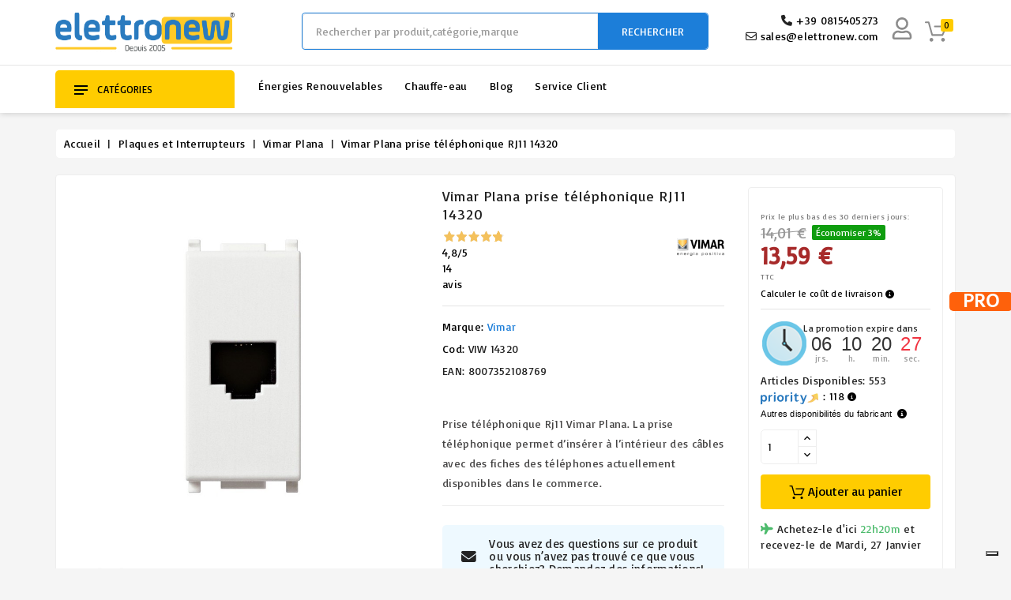

--- FILE ---
content_type: text/html; charset=utf-8
request_url: https://www.elettronew.com/fr/vimar-plana/vimar-plana-prise-telephonique-rj11-1412.html
body_size: 69991
content:
<!doctype html>
<html lang="fr">

  <head>
    
      










  <meta charset="utf-8">





  <meta http-equiv="x-ua-compatible" content="ie=edge">



<meta name="theme-color" content="#1f4c94">


    <link rel="canonical" href="https://www.elettronew.com/fr/vimar-plana/vimar-plana-prise-telephonique-rj11-1412.html">
  

  <title>Vimar Plana prise téléphonique RJ11 14320</title>

  <script data-keepinline="true">
    var cdcGtmApi = '//www.elettronew.com/fr/module/cdc_googletagmanager/async';
    var ajaxShippingEvent = 1;
    var ajaxPaymentEvent = 1;

/* datalayer */
dataLayer = window.dataLayer || [];
    let cdcDatalayer = {"event":"view_item","pageCategory":"product","ecommerce":{"currency":"EUR","value":"11.14","items":[{"item_id":"1412","item_name":"Vimar Plana prise telephonique RJ11 14320","item_reference":"VIW 14320","item_brand":"Vimar","item_category":"Plaques et Interrupteurs","item_category2":"Vimar Plana","price":"11.14","quantity":1,"google_business_vertical":"retail"}]},"google_tag_params":{"ecomm_pagetype":"product","ecomm_prodid":"1412","ecomm_totalvalue":13.59,"ecomm_totalvalue_tax_exc":11.14,"ecomm_category":"Vimar Plana"}};
    dataLayer.push(cdcDatalayer);

/* call to GTM Tag */
(function(w,d,s,l,i){w[l]=w[l]||[];w[l].push({'gtm.start':
new Date().getTime(),event:'gtm.js'});var f=d.getElementsByTagName(s)[0],
j=d.createElement(s),dl=l!='dataLayer'?'&l='+l:'';j.async=true;j.src=
'https://www.googletagmanager.com/gtm.js?id='+i+dl;f.parentNode.insertBefore(j,f);
})(window,document,'script','dataLayer','GTM-TSHTZCS');

/* async call to avoid cache system for dynamic data */
var cdcgtmreq = new XMLHttpRequest();
cdcgtmreq.onreadystatechange = function() {
    if (cdcgtmreq.readyState == XMLHttpRequest.DONE ) {
        if (cdcgtmreq.status == 200) {
          	var datalayerJs = cdcgtmreq.responseText;
            try {
                var datalayerObj = JSON.parse(datalayerJs);
                dataLayer = dataLayer || [];
                dataLayer.push(datalayerObj);
            } catch(e) {
               console.log("[CDCGTM] error while parsing json");
            }

                    }
        dataLayer.push({
          'event': 'datalayer_ready'
        });
    }
};
cdcgtmreq.open("GET", "//www.elettronew.com/fr/module/cdc_googletagmanager/async?action=user" /*+ "?" + new Date().getTime()*/, true);
cdcgtmreq.setRequestHeader('X-Requested-With', 'XMLHttpRequest');
cdcgtmreq.send();
</script>

  

  <meta name="description" content="Entrer et Acheter Maintenant en Ligne vimar plana prise téléphonique rj11. Tout le catalogue Vimar Plana à des prix abordables uniquement à partir de Elettronew.">

  <meta name="keywords" content="">

  
  
  

    
      <link rel="alternate" href="https://www.elettronew.com/it/vimar-plana/vimar-plana-presa-telefonica-rj11-14320-1412.html" hreflang="it">

    
      <link rel="alternate" href="https://www.elettronew.com/en/vimar-plana/vimar-plana-telephone-socket-rj11-1412.html" hreflang="en-us">

    
      <link rel="alternate" href="https://www.elettronew.com/es/vimar-plana/vimar-plana-conector-de-telefono-rj11-1412.html" hreflang="es-es">

    
      <link rel="alternate" href="https://www.elettronew.com/fr/vimar-plana/vimar-plana-prise-telephonique-rj11-1412.html" hreflang="fr-fr">

    
      <link rel="alternate" href="https://www.elettronew.com/de/vimar-plana/vimar-plana-rj11-telefonbuchse-14320-1412.html" hreflang="de-de">

    
  





  <meta name="viewport" content="width=device-width, initial-scale=1, user-scalable=no">
  






  <link rel="icon" type="image/vnd.microsoft.icon" href="/img/favicon.ico?1712213870">

  <link rel="shortcut icon" type="image/x-icon" href="/img/favicon.ico?1712213870">









    <link rel="stylesheet" href="https://www.elettronew.com/themes/electrive/assets/css/theme.css" type="text/css" media="all">
  <link rel="stylesheet" href="https://www.elettronew.com/modules/heylight/views/css/styles.css" type="text/css" media="all">
  <link rel="stylesheet" href="https://www.elettronew.com/modules/easycarousels/views/css/lib/swiper5.css" type="text/css" media="all">
  <link rel="stylesheet" href="https://www.elettronew.com/modules/easycarousels/views/css/front.css" type="text/css" media="all">
  <link rel="stylesheet" href="https://www.elettronew.com/modules/easycarousels/views/css/custom.css" type="text/css" media="all">
  <link rel="stylesheet" href="https://www.elettronew.com/modules/paypal/views/css/paypal_fo.css" type="text/css" media="all">
  <link rel="stylesheet" href="https://www.elettronew.com/modules/revolutpayment/views/css/blockui.css" type="text/css" media="all">
  <link rel="stylesheet" href="https://www.elettronew.com/modules/wbthemeconfigurator/views/css/frontend/font-awesome.min.css" type="text/css" media="all">
  <link rel="stylesheet" href="https://www.elettronew.com/modules/wbthemeconfigurator/views/css/frontend/owl.carousel.min.css" type="text/css" media="all">
  <link rel="stylesheet" href="https://www.elettronew.com/modules/wbthemeconfigurator/views/css/frontend/owl.theme.default.min.css" type="text/css" media="all">
  <link rel="stylesheet" href="https://www.elettronew.com/modules/wbthemeconfigurator/views/css/frontend/lightbox.css" type="text/css" media="all">
  <link rel="stylesheet" href="https://www.elettronew.com/modules/wbthemeconfigurator/views/css/frontend/animate.css" type="text/css" media="all">
  <link rel="stylesheet" href="https://www.elettronew.com/modules/wbthemeconfigurator/views/css/frontend/nivo-slider.css" type="text/css" media="all">
  <link rel="stylesheet" href="https://www.elettronew.com/modules/wbthemeconfigurator/views/css/frontend/bootstrap-select.min.css" type="text/css" media="all">
  <link rel="stylesheet" href="https://www.elettronew.com/modules/productinforequests/views/css/font-awesome.min.css" type="text/css" media="all">
  <link rel="stylesheet" href="https://www.elettronew.com/modules/productinforequests/views/css/productinforequests.css" type="text/css" media="all">
  <link rel="stylesheet" href="https://www.elettronew.com/modules/feedaty/css/feedaty_styles.css" type="text/css" media="all">
  <link rel="stylesheet" href="https://www.elettronew.com/modules/minqc/views/css/minqc.css" type="text/css" media="all">
  <link rel="stylesheet" href="https://www.elettronew.com/modules/groupinc/views/css/front.css" type="text/css" media="all">
  <link rel="stylesheet" href="https://www.elettronew.com/modules/psproductcountdownpro/views/css/front.css" type="text/css" media="all">
  <link rel="stylesheet" href="https://www.elettronew.com/modules/psproductcountdownpro/views/css/settings-1762872455.css" type="text/css" media="all">
  <link rel="stylesheet" href="https://www.elettronew.com/modules/psproductcountdownpro/views/css/themes/8-clock.css" type="text/css" media="all">
  <link rel="stylesheet" href="https://www.elettronew.com/modules/codfee/views/css/codfee_1.6.css" type="text/css" media="all">
  <link rel="stylesheet" href="https://www.elettronew.com/modules/ets_shippingcost/views/css/front.css" type="text/css" media="all">
  <link rel="stylesheet" href="https://www.elettronew.com/modules/sociallogin/views/css/sociallogin.css" type="text/css" media="all">
  <link rel="stylesheet" href="https://www.elettronew.com/modules/viesvalidator/views/css/viesvalidator.css" type="text/css" media="all">
  <link rel="stylesheet" href="https://www.elettronew.com/modules/cartbuttonanimation/views/css/front.css" type="text/css" media="all">
  <link rel="stylesheet" href="https://www.elettronew.com/js/jquery/ui/themes/base/minified/jquery-ui.min.css" type="text/css" media="all">
  <link rel="stylesheet" href="https://www.elettronew.com/js/jquery/ui/themes/base/minified/jquery.ui.theme.min.css" type="text/css" media="all">
  <link rel="stylesheet" href="https://www.elettronew.com/js/jquery/plugins/fancybox/jquery.fancybox.css" type="text/css" media="all">
  <link rel="stylesheet" href="https://www.elettronew.com/modules/blockslidingcart/views/css/slidingcart.css" type="text/css" media="all">
  <link rel="stylesheet" href="https://www.elettronew.com/modules/modifichefront/views/css/stickybar/stickybar.css" type="text/css" media="all">
  <link rel="stylesheet" href="https://www.elettronew.com/modules/modifichefront/views/css/selettorelingua/selettorelingua.css" type="text/css" media="all">
  <link rel="stylesheet" href="https://www.elettronew.com/modules/componentitema/views/css/componentitema.css" type="text/css" media="all">
  <link rel="stylesheet" href="https://www.elettronew.com/modules/wbblog/views//css/wbblog.css" type="text/css" media="all">
  <link rel="stylesheet" href="https://www.elettronew.com/modules/wbthemecustomizer/views/css/front/configCss-1.css" type="text/css" media="all">


<script type="text/javascript">
	var LANG_RTL=0;
	var langIso='fr-fr';
	var baseUri='https://www.elettronew.com/';
	var WB_mainLayout='fullwidth';

var WB_mainLayout='fullwidth';

 </script>






    <script type="text/javascript" src="https://www.elettronew.com/modules/componentitema/views/js/componentitema.js" defer></script>


  <script type="text/javascript">
        var btPixel = {"btnAddToCart":"","btnAddToCartCategory":"","btnAddToWishlist":"button.wishlist-button-add","btnOrder":"button[name=\"confirm-addresses\"]","btnSub":".pm_subscription_display_product_buttons","tagContent":{"sPixel":"460067291103032","aDynTags":{"content_type":{"label":"content_type","value":"product"},"content_ids":{"label":"content_ids","value":"1412"},"value":{"label":"value","value":13.59},"currency":{"label":"currency","value":"EUR"},"content_name":{"label":"content_name","value":"Vimar Plana prise t\u00e9l\u00e9phonique RJ11 14320"},"content_category":{"label":"content_category","value":"Vimar Plana"}},"sCR":"\n","aTrackingType":{"label":"tracking_type","value":"ViewContent"},"sJsObjName":"oPixelFacebook"},"pixel_id":"460067291103032","bUseConsent":"0","iConsentConsentLvl":0,"bConsentHtmlElement":"","token":"ed3e32b459d36f08fcb6ce25d0876d17","ajaxUrl":"https:\/\/www.elettronew.com\/fr\/module\/facebookproductad\/ajax","external_id":0,"useAdvancedMatching":true,"advancedMatchingData":false,"eventId":9141,"fbdaSeparator":"v","pixelCurrency":"EUR","comboExport":"0","prefix":"","prefixLang":""};
        var cardWidgetIsEnabled = false;
        var checkoutWidgetDisplayType = "1";
        var controller = "product";
        var currentPage = "product";
        var ec_ajax_path = "https:\/\/www.elettronew.com\/fr\/module\/easycarousels\/ajax?token=cf0aacaf1274f0ac667e4ea2fa1dc488";
        var isCheckoutPage = false;
        var isExempt = false;
        var isLoggedIn = false;
        var isMobile = 0;
        var is_17 = true;
        var klarnapayment = {"precision":2};
        var minqcConditionsUrl = "https:\/\/www.elettronew.com\/fr\/panier?ajax=1&getMinqcConditions=1";
        var originUrl = "www.elettronew.com";
        var payWidgetIsEnabled = true;
        var prestashop = {"cart":{"products":[],"totals":{"total":{"type":"total","label":"Total","amount":0,"value":"0,00\u00a0\u20ac"},"total_including_tax":{"type":"total","label":"Total TTC","amount":0,"value":"0,00\u00a0\u20ac"},"total_excluding_tax":{"type":"total","label":"Total HT :","amount":0,"value":"0,00\u00a0\u20ac"}},"subtotals":{"products":{"type":"products","label":"Total produits","amount":0,"value":"0,00\u00a0\u20ac"},"discounts":null,"shipping":{"type":"shipping","label":"Livraison","amount":0,"value":"0"},"tax":{"type":"tax","label":"Taxes incluses","amount":0,"value":"0,00\u00a0\u20ac"}},"products_count":0,"summary_string":"0 articles","vouchers":{"allowed":1,"added":[]},"discounts":[],"minimalPurchase":0,"minimalPurchaseRequired":""},"currency":{"name":"Euro","iso_code":"EUR","iso_code_num":"978","sign":"\u20ac"},"customer":{"lastname":"","firstname":"","email":null,"birthday":"0000-00-00","newsletter":"0","newsletter_date_add":"0000-00-00 00:00:00","optin":"0","website":null,"company":null,"siret":null,"ape":null,"is_logged":false,"gender":{"type":null,"name":null},"addresses":[]},"language":{"name":"Fran\u00e7ais (French)","iso_code":"fr","locale":"fr-FR","language_code":"fr-fr","is_rtl":"0","date_format_lite":"d\/m\/Y","date_format_full":"d\/m\/Y H:i:s","id":4},"page":{"title":"","canonical":null,"meta":{"title":"Vimar Plana prise t\u00e9l\u00e9phonique RJ11 14320","description":"Entrer et Acheter Maintenant en Ligne vimar plana prise t\u00e9l\u00e9phonique rj11. Tout le catalogue Vimar Plana \u00e0 des prix abordables uniquement \u00e0 partir de Elettronew.","keywords":"","robots":"index"},"page_name":"product","body_classes":{"lang-fr":true,"lang-rtl":false,"country-IT":true,"currency-EUR":true,"layout-full-width":true,"page-product":true,"tax-display-enabled":true,"product-id-1412":true,"product-Vimar Plana prise t\u00e9l\u00e9phonique RJ11 14320":true,"product-id-category-199":true,"product-id-manufacturer-44":true,"product-id-supplier-27":true,"product-available-for-order":true},"admin_notifications":[]},"shop":{"name":"Elettronew","logo":"\/img\/elettronew-logo-1636367203.jpg","stores_icon":"\/img\/logo_stores.png","favicon":"\/img\/favicon.ico"},"urls":{"base_url":"https:\/\/www.elettronew.com\/","current_url":"https:\/\/www.elettronew.com\/fr\/vimar-plana\/vimar-plana-prise-telephonique-rj11-1412.html","shop_domain_url":"https:\/\/www.elettronew.com","img_ps_url":"https:\/\/www.elettronew.com\/img\/","img_cat_url":"https:\/\/www.elettronew.com\/img\/c\/","img_lang_url":"https:\/\/www.elettronew.com\/img\/l\/","img_prod_url":"https:\/\/www.elettronew.com\/img\/p\/","img_manu_url":"https:\/\/www.elettronew.com\/img\/m\/","img_sup_url":"https:\/\/www.elettronew.com\/img\/su\/","img_ship_url":"https:\/\/www.elettronew.com\/img\/s\/","img_store_url":"https:\/\/www.elettronew.com\/img\/st\/","img_col_url":"https:\/\/www.elettronew.com\/img\/co\/","img_url":"https:\/\/www.elettronew.com\/themes\/electrive\/assets\/img\/","css_url":"https:\/\/www.elettronew.com\/themes\/electrive\/assets\/css\/","js_url":"https:\/\/www.elettronew.com\/themes\/electrive\/assets\/js\/","pic_url":"https:\/\/www.elettronew.com\/upload\/","pages":{"address":"https:\/\/www.elettronew.com\/fr\/adresse","addresses":"https:\/\/www.elettronew.com\/fr\/adresses","authentication":"https:\/\/www.elettronew.com\/fr\/acces","cart":"https:\/\/www.elettronew.com\/fr\/panier","category":"https:\/\/www.elettronew.com\/fr\/index.php?controller=category","cms":"https:\/\/www.elettronew.com\/fr\/index.php?controller=cms","contact":"https:\/\/www.elettronew.com\/fr\/contactez-nous","discount":"https:\/\/www.elettronew.com\/fr\/des-coupons-de-reduction","guest_tracking":"https:\/\/www.elettronew.com\/fr\/suivi-de-visiteur","history":"https:\/\/www.elettronew.com\/fr\/historique-de-commande","identity":"https:\/\/www.elettronew.com\/fr\/donnees-personnelles","index":"https:\/\/www.elettronew.com\/fr\/","my_account":"https:\/\/www.elettronew.com\/fr\/mon-compte","order_confirmation":"https:\/\/www.elettronew.com\/fr\/la-confirmation-de-la-commande","order_detail":"https:\/\/www.elettronew.com\/fr\/index.php?controller=order-detail","order_follow":"https:\/\/www.elettronew.com\/fr\/suivre-l-ordre","order":"https:\/\/www.elettronew.com\/fr\/commande","order_return":"https:\/\/www.elettronew.com\/fr\/index.php?controller=order-return","order_slip":"https:\/\/www.elettronew.com\/fr\/bon-de-commande","pagenotfound":"https:\/\/www.elettronew.com\/fr\/erreur-404","password":"https:\/\/www.elettronew.com\/fr\/mot-de-passe-oublie","pdf_invoice":"https:\/\/www.elettronew.com\/fr\/index.php?controller=pdf-invoice","pdf_order_return":"https:\/\/www.elettronew.com\/fr\/index.php?controller=pdf-order-return","pdf_order_slip":"https:\/\/www.elettronew.com\/fr\/index.php?controller=pdf-order-slip","prices_drop":"https:\/\/www.elettronew.com\/fr\/offre","product":"https:\/\/www.elettronew.com\/fr\/index.php?controller=product","search":"https:\/\/www.elettronew.com\/fr\/recherche","sitemap":"https:\/\/www.elettronew.com\/fr\/plan-du-site","stores":"https:\/\/www.elettronew.com\/fr\/boutiques","supplier":"https:\/\/www.elettronew.com\/fr\/les-fournisseurs","register":"https:\/\/www.elettronew.com\/fr\/acces?create_account=1","order_login":"https:\/\/www.elettronew.com\/fr\/commande?login=1"},"alternative_langs":{"it":"https:\/\/www.elettronew.com\/it\/vimar-plana\/vimar-plana-presa-telefonica-rj11-14320-1412.html","en-us":"https:\/\/www.elettronew.com\/en\/vimar-plana\/vimar-plana-telephone-socket-rj11-1412.html","es-es":"https:\/\/www.elettronew.com\/es\/vimar-plana\/vimar-plana-conector-de-telefono-rj11-1412.html","fr-fr":"https:\/\/www.elettronew.com\/fr\/vimar-plana\/vimar-plana-prise-telephonique-rj11-1412.html","de-de":"https:\/\/www.elettronew.com\/de\/vimar-plana\/vimar-plana-rj11-telefonbuchse-14320-1412.html"},"theme_assets":"\/themes\/electrive\/assets\/","actions":{"logout":"https:\/\/www.elettronew.com\/fr\/?mylogout="},"no_picture_image":{"bySize":{"small_default":{"url":"https:\/\/www.elettronew.com\/img\/p\/fr-default-small_default.jpg","width":91,"height":91},"cart_default":{"url":"https:\/\/www.elettronew.com\/img\/p\/fr-default-cart_default.jpg","width":254,"height":254},"home_default":{"url":"https:\/\/www.elettronew.com\/img\/p\/fr-default-home_default.jpg","width":282,"height":282},"medium_default":{"url":"https:\/\/www.elettronew.com\/img\/p\/fr-default-medium_default.jpg","width":315,"height":315},"large_default":{"url":"https:\/\/www.elettronew.com\/img\/p\/fr-default-large_default.jpg","width":800,"height":800}},"small":{"url":"https:\/\/www.elettronew.com\/img\/p\/fr-default-small_default.jpg","width":91,"height":91},"medium":{"url":"https:\/\/www.elettronew.com\/img\/p\/fr-default-home_default.jpg","width":282,"height":282},"large":{"url":"https:\/\/www.elettronew.com\/img\/p\/fr-default-large_default.jpg","width":800,"height":800},"legend":""}},"configuration":{"display_taxes_label":true,"display_prices_tax_incl":true,"is_catalog":false,"show_prices":true,"opt_in":{"partner":false},"quantity_discount":{"type":"discount","label":"Remise"},"voucher_enabled":1,"return_enabled":0},"field_required":[],"breadcrumb":{"links":[{"title":"Accueil","url":"https:\/\/www.elettronew.com\/fr\/"},{"title":"Plaques et Interrupteurs","url":"https:\/\/www.elettronew.com\/fr\/prodotti\/categoria\/plaques-et-interrupteurs-697.html"},{"title":"Vimar Plana","url":"https:\/\/www.elettronew.com\/fr\/prodotti\/categoria\/vimar-plana-199.html"},{"title":"Vimar Plana prise t\u00e9l\u00e9phonique RJ11 14320","url":"https:\/\/www.elettronew.com\/fr\/vimar-plana\/vimar-plana-prise-telephonique-rj11-1412.html"}],"count":4},"link":{"protocol_link":"https:\/\/","protocol_content":"https:\/\/"},"time":1769344758,"static_token":"ed3e32b459d36f08fcb6ce25d0876d17","token":"c2c930f2452f9d87cfa943e7c36ac0b7"};
        var productrequestinfo_secure_key = "b61df214001cf4883d9b972f4b414e6428f6fe17";
        var psemailsubscription_subscription = "https:\/\/www.elettronew.com\/fr\/module\/ps_emailsubscription\/subscription";
        var stgrecaptcha = {"invisible_v2":"1","site_key":"6Ldc_FoUAAAAAD1ObZORa-JvBoS90sbASgKYBJnn","login_attempts":"5","theme":"light","type":"image","size":"normal","lang":"fr","logged_in":"0","no_connect":"0","news_delay":"1","captcha_type":"0","h_site_key":"","h_secret_key":"","login":{"enabled":"0","selector":"body#authentication #login-form .forgot-password","html":"<div class=\"stgr_login stgr_box form-group row\"><label class=\"col-md-3 form-control-label required\">Captcha<\/label><div class=\"col-md-9\"><div class=\"g-recaptcha\"><\/div><\/div><\/div>","append":"1"},"register":{"enabled":"1","selector":"body#authentication #customer-form > section","html":"<div class=\"stgr_register stgr_box form-group row\"><label class=\"col-md-3 form-control-label required\">Captcha<\/label><div class=\"col-md-9\"><div class=\"g-recaptcha\"><\/div><\/div><\/div>","append":"0"},"contact":{"enabled":"1","selector":".contact-form .form-fields","html":"<div class=\"stgr_contact stgr_box form-group row\"><label class=\"col-md-3 form-control-label required\">Captcha<\/label><div class=\"col-md-9\"><div class=\"g-recaptcha\"><\/div><\/div><\/div>","append":"0"},"opclogin":{"enabled":"0","selector":"body#checkout #login-form .forgot-password","html":"<div class=\"stgr_opclogin stgr_box form-group row\"><label class=\"col-md-3 form-control-label required\">Captcha<\/label><div class=\"col-md-9\"><div class=\"g-recaptcha\"><\/div><\/div><\/div>","append":"1"},"opcregister":{"enabled":"0","selector":"body#checkout #customer-form > section","html":"<div class=\"stgr_opcregister stgr_box form-group row\"><label class=\"col-md-3 form-control-label required\">Captcha<\/label><div class=\"col-md-9\"><div class=\"g-recaptcha\"><\/div><\/div><\/div>","append":"0"},"emailsubscription":{"enabled":"1","selector":".block_newsletter form .col-xs-12:first","html":"<div class=\"stgr_emailsubscription stgr_box col-xs-12 mt-1\"><div class=\"g-recaptcha\"><\/div><\/div>","append":"2"},"forms":{"login":{"id":"login","val":1,"name":"Login form"},"register":{"id":"register","val":1,"name":"Register form"},"contact":{"id":"contact","val":1,"name":"Contact form"},"opclogin":{"id":"opclogin","val":1,"name":"The lLogin form on the checkout page"},"opcregister":{"id":"opcregister","val":1,"name":"The register form on the checkout page"},"emailsubscription":{"id":"emailsubscription","val":1,"name":"Newsletter subscription"}}};
        var trustedshopseasyintegration_css = "https:\/\/www.elettronew.com\/modules\/trustedshopseasyintegration\/views\/css\/front\/front.1.1.3.css";
        var viesCountryCode = "";
        var viesMessages = {"validating":"V\u00e9rification du num\u00e9ro de TVA...","valid":"TVA habilit\u00e9e - Reverse Charge appliqu\u00e9e","click_update":"Cliquez sur mettre \u00e0 jour pour voir le nouveau total","invalid":"Num\u00e9ro de TVA non habilit\u00e9e dans le syst\u00e8me VIES","error":"La v\u00e9rification VIES est indisponible. Veuillez r\u00e9essayer dans quelques instants ou nous contacter.","blocked":"Commande non autoris\u00e9e: num\u00e9ro de TVA requis","same_country":"Reverse Charge appliqu\u00e9","tax_excl":"HT","tax_exempt":"Exon\u00e9r\u00e9 de TVA","entering":"Entrez le num\u00e9ro de TVA complet...","reverse_charge":"Reverse Charge appliqu\u00e9e - TVA non applicable","reverse_charge_banner":"Reverse Charge appliqu\u00e9e","validate_button":"V\u00e9rifier TVA pour Reverse Charge","confirm_button":"Confirmer les donn\u00e9es"};
        var viesShopCountry = "IT";
        var viesValidatorAjaxUrl = "https:\/\/www.elettronew.com\/modules\/viesvalidator\/ajax.php";
        var viesVatNumber = "";
        var xprt_base_dir = "https:\/\/www.elettronew.com\/";
      </script>







  <style></style><script>
                var jprestaUpdateCartDirectly = 1;
                var jprestaUseCreativeElements = 0;
                </script><script>
pcRunDynamicModulesJs = function() {
// Autoconf - 2023-05-04T07:09:00+00:00
// productcomments
if ($.fn.rating) $('input.star').rating();
if ($.fn.rating) $('.auto-submit-star').rating();
if ($.fn.fancybox) $('.open-comment-form').fancybox({'hideOnContentClick': false});
// ps_shoppingcart
// Cart is refreshed from HTML to be faster
// blockslidingcart
$(".fire-delete").on("click",(function(e){e.preventDefault(),$(".product_list_widget dt").each((function(e,t){$(this).find(".ajax_cart_block_remove_link").attr("href");var a=$(this),i=0,o=0,d=0,l=$($(this)).find("div[data-id^=deleteCustomizableProduct_]"),r=!1;if(l&&$(l).length){var n=l.data("id").split("_");void 0!==n[1]&&(i=parseInt(n[1]),o=parseInt(n[2]),void 0!==n[3]&&(d=parseInt(n[3])),void 0!==n[4]&&(r=parseInt(n[4])))}if(!i){var s=$(this).data("id").replace("sccart_block_product_","");n=(s=s.replace("deleteCustomizableProduct_","")).split("_"),o=parseInt(n[0]),void 0!==n[1]&&(d=parseInt(n[1])),void 0!==n[2]&&(r=parseInt(n[2]))}var c=o,p=d;$.ajax({type:"POST",headers:{"cache-control":"no-cache"},url:baseUri+"?rand="+(new Date).getTime(),async:!0,cache:!1,dataType:"json",data:"controller=cart&delete=1&id_product="+c+"&ipa="+(null!=p&&parseInt(p)?p:"")+(i&&null!=i?"&id_customization="+i:"")+"&id_address_delivery="+r+"&token="+static_token+"&ajax=true",success:function(e){ajaxCart.updateCart(e),setTimeout((function(){a.addClass("strike").fadeTo("fast",0,(function(){a.remove(),setTimeout((function(){0==$("#sclist dl").children().length?($("#slidingcart-widget-panel").addClass("sc-panel-empty"),$(".ajax_cart_quantity").html("0"),$("#header .cart_block").stop(!0,!0).slideUp(200),$(".cart_block_no_products:hidden").slideDown(450),$("#sclist dl.products").remove(),$("#slidingcart-widget-panel").addClass("sc-panel-empty"),setTimeout((function(){$(".cd-popup").removeClass("is-visible"),$(".cd-popup").removeClass("is-visible")}),100),setTimeout((function(){HideCartWidgetPanel(),$("#slidingcart-widget-panel-overlay").removeClass("show fade-out"),$("#widget-panel-loader").removeClass("loading"),$("#widget-panel-loader").removeClass("strike"),$("#cart-widget-panel-overlay").addClass("fade-out"),setTimeout((function(){$("#cart-widget-panel-overlay").removeClass("show fade-out")}),100)}),100)):$("#slidingcart-widget-panel").removeClass("sc-panel-empty")}),100)})),console.log("22")}),10),"order"!=$("body").attr("id")&&"order-opc"!=$("body").attr("id")&&"shoppingcart"!=$("body").attr("id")||deleteProductFromSummary(c+"_"+p+"_"+i+"_"+r)},error:function(){var e="ERROR: unable to delete the product";$.prototype.fancybox?$.fancybox.open([{type:"inline",autoScale:!0,minHeight:30,content:e}],{padding:0}):alert(e)}})}))})),$("#cart-widget-panel-overlay").bind("click",(function(){"none"==$("#layer_cart").css("display")?(HideCartWidgetPanel(),$(this).addClass("fade-out"),setTimeout((function(){$("#cart-widget-panel-overlay").removeClass("show fade-out")}),300)):($(".layer_cart_overlay").hide(),$("#layer_cart").fadeOut("fast"),$("#slidingcart-widget-panel-overlay").addClass("fade-out"),setTimeout((function(){$("#slidingcart-widget-panel-overlay").removeClass("show fade-out")}),300))})),$("#slidingcart-panel-close,#button_continue").bind("click",(function(e){e.preventDefault(),HideCartWidgetPanel(),$("#cart-widget-panel-overlay").addClass("fade-out"),setTimeout((function(){$("#cart-widget-panel-overlay").removeClass("show fade-out")}),300)}));

//User name on mobile
if (prestashop_pc.customer.is_logged) {
  $('#_mobile_user_info .dropdown-menu span:nth-child(2)').html(prestashop_pc.customer.firstname + ' ' + prestashop_pc.customer.lastname);
}
// Carousel
$('body').on('click', '.product-cover', function() {var e=$("#xs-zoom");imagesLoaded(e,function(){e.owlCarousel({loop:!1,responsive:{0:{items:1}},dots:!0,nav:!1,navText:["","",],margin:15})});});

// Frecce Zoom IMG prodotto

$(document).ready(function() {
        var e = $("#xs-zoom");
        imagesLoaded(e, function() {
            e.owlCarousel({
                loop: !1,
                responsive: {
                    0: {
                        items: 1
                    }
                },
                dots: !0,
                nav: 1,
                navText: ['', '', ],
                margin: 15
            })
        })
    })

// ICONA ASSISTENZA HEADER ENRICA
document.addEventListener("DOMContentLoaded", function () {
  var container = document.querySelector(".mobile_contacts_container");
  var dropdownBox = document.querySelector(".dropdown_box");

  if(container){
  container.addEventListener("click", function () {
    dropdownBox.classList.toggle("open");
  });
}
  document.addEventListener("click", function (event) {
    if (
      !container.contains(event.target) &&
      !dropdownBox.contains(event.target)
    ) {
      dropdownBox.classList.remove("open");
    }
  });
});
// ICONA ASSISTENZA HEADER ENRICA
};</script>
<script type="text/javascript">
var slidinganim = 1;
var scatcaction = 0;
var sccartshowpopup = 0;
var scflyout = 0;
var scadcrt = 0;
var showtscicon = 1;
var scicol = '';
var scpanloader = 0;
var scpaneldir = 2;
var scflyouttarget = 1;
var scaddnotify = 0;
var scdelnotify = 0;
var scnotifytimeout = 4000;
var screfreshcart = 1;
var scflyoutlenght = 1000;
var scpageoverlay = 1;
var scslidetype = 1;
var scalwaysopen = 0;
var scalwaysopenbrp = 1300;
var sckeepfull = 1;
var sckeepfullbrk = 480;
var scactionmob = 0;
var scactionbrk = 480;
</script>


			<style type="text/css">
            .easycarousels .product-miniature .psproductcountdown {
    display: none !important;
}
    </style>

<script type="text/javascript">
    var pspc_labels = ['days', 'hours', 'minutes', 'seconds'];
    var pspc_labels_lang = {
        'days': 'jrs.',
        'hours': 'h.',
        'minutes': 'min.',
        'seconds': 'sec.'
    };
    var pspc_labels_lang_1 = {
        'days': 'jrs.',
        'hours': 'h.',
        'minutes': 'min.',
        'seconds': 'sec.'
    };
    var pspc_offer_txt = "Restant :";
    var pspc_theme = "8-clock";
    var pspc_psv = 1.7;
    var pspc_hide_after_end = 1;
    var pspc_hide_expired = 1;
    var pspc_highlight = "seconds";
    var pspc_position_product = "no";
    var pspc_position_list = "over_img";
    var pspc_adjust_positions = 1;
    var pspc_promo_side = "left";
    var pspc_token = "ed3e32b459d36f08fcb6ce25d0876d17";
    </script>
<script type="text/javascript">
    (function() {
        window.sib = {
            equeue: [],
            client_key: "cyv2l40somsrfx5cypmi6vhz"
        };

    
        window.sendinblue = { } ;
        for (var j = ['track', 'identify', 'trackLink', 'page'], i = 0; i < j.length; i++) {
            (function(k) {
                window.sendinblue[k] = function() {
                    var arg = Array.prototype.slice.call(arguments);
                    (window.sib[k] || function() {
                        var t = { } ;
                        t[k] = arg;
                        window.sib.equeue.push(t);
                    })(arg[0], arg[1], arg[2]);
                };
            })(j[i]);
        }
        var n = document.createElement("script"),
            i = document.getElementsByTagName("script")[0];
        n.type = "text/javascript", n.id = "sendinblue-js", n.async = !0, n.src = "https://sibautomation.com/sa.js?plugin=prestashop&key=" + window.sib.client_key, i.parentNode.insertBefore(n, i), window.sendinblue.page();
    })();
</script>
<script type="text/javascript">
var _iub = _iub || [];
_iub.csConfiguration = {"askConsentAtCookiePolicyUpdate":true,"countryDetection":true,"enableFadp":true,"enableUspr":true,"perPurposeConsent":true,"siteId":3570961,"whitelabel":false,"cookiePolicyId":89894163,"lang":"fr","i18n":{"fr":{"banner":{"title":"Mais d'abord, les cookies","dynamic":{"body":"Pour vous offrir une meilleure exp&eacute;rience de navigation, personnaliser les annonces et analyser notre trafic, nous utilisons diff&eacute;rents types de cookies. Bien entendu, vous pouvez d&eacute;cider de les rejeter,&nbsp;<strong style=\"\">mais n'aimeriez-vous pas pouvoir b&eacute;n&eacute;ficier d'une assistance imm&eacute;diate par chat en direct ? Nous ne voudrions pas perdre cette opportunit&eacute; d' &ecirc;tre en contact avec vous</strong>.&nbsp;Vous pouvez ensuite cliquer sur&nbsp;<strong style=\"\">Accepter</strong>, en consentant &agrave; l'utilisation des cookies, ou d&eacute;finir vos pr&eacute;f&eacute;rences. Les informations recueillies sur notre site sont partag&eacute;es avec nos partenaires qui peuvent les retraiter et les combiner avec d'autres informations recueillies de mani&egrave;re autonome. Pour plus d&rsquo;informations, consultez notre <a href=\"https://www.elettronew.com/fr/politique-en-matiere-de-cookies-22.html\" style=\"\">Cookie Policy</a> et notre <a href=\"https://www.elettronew.com/fr/gdpr-18.html\" style=\"\">Privacy Policy</a>."}}}}, "banner":{ "acceptButtonColor":"#188600","acceptButtonDisplay":true,"backgroundColor":"#FFFFFF","closeButtonDisplay":false,"customizeButtonCaptionColor":"#000000","customizeButtonColor":"#FFFFFF","customizeButtonDisplay":true,"explicitWithdrawal":true,"fontSizeBody":"12px","listPurposes":true,"linksColor":"#000000","position":"float-bottom-center","slideDown":false,"textColor":"#000000","acceptButtonCaption":"Accepter","customizeButtonCaption":"Personnaliser" }};
</script>
<script type="text/javascript" src="https://cs.iubenda.com/autoblocking/3570961.js" charset="UTF-8"></script>
<script type="text/javascript" src="//cdn.iubenda.com/cs/gpp/stable/stub.js"></script>
<script type="text/javascript" src="//cdn.iubenda.com/cs/stable/iubenda_cs.js" charset="UTF-8" async></script>
			<script type='text/javascript'>
				var iCallback = function(){};

				if('callback' in _iub.csConfiguration) {
					if('onConsentGiven' in _iub.csConfiguration.callback) iCallback = _iub.csConfiguration.callback.onConsentGiven;

					_iub.csConfiguration.callback.onConsentGiven = function() {
						iCallback();

						jQuery('noscript._no_script_iub').each(function (a, b) { var el = jQuery(b); el.after(el.html()); });
					};
				};
			</script><script
    async
    data-environment='production'
    src='https://js.klarna.com/web-sdk/v1/klarna.js'
            data-client-id='4f2e85e7-3d36-55e5-b3bc-72959de67228'
    ></script>
















<!-- Matomo -->


<!-- End Matomo Code -->







<!-- Slick Slider JS -->

<script src="https://www.elettronew.com/themes/electrive/templates/_partials/codjquery35loc.js"></script>



<!-- Lazyloading immagini -->


<!-- Lazyloading immagini -->

<script rel="preconnect" defer type="text/javascript"
  src="https://widget.feedaty.com/public/js/feedaty.js?merchant=10213562&style_ver=2021"></script>



<!-- KLARNA -->

<script rel="preconnect" defer data-environment="production" src="https://js.klarna.com/web-sdk/v1/klarna.js"
  data-client-id="4f2e85e7-3d36-55e5-b3bc-72959de67228"></script>

<script>
  if (window.Klarna !== undefined && window.Klarna !== null) {
    window.Klarna.OnsiteMessaging.refresh();
  }
</script>

<!-- KLARNA -->


<!-- Begin eTrusted bootstrap tag -->
<!-- End eTrusted bootstrap tag -->

<!--script doofinder-->


  
              <script defer src="https://www.elettronew.com/js/doofinder_FR.js"></script>
      
  

<!--script doofinder-->



<script defer src="https://www.elettronew.com/themes/electrive/templates/_partials/kitfontawesloc.js" crossorigin="anonymous">
</script>



<!-- TrustBox script -->

<script rel="preconnect" defer type="text/javascript" src="//widget.trustpilot.com/bootstrap/v5/tp.widget.bootstrap.min.js"></script>

<!-- End TrustBox script -->





    
    <meta property="og:type" content="product">
    <meta property="og:url" content="https://www.elettronew.com/fr/vimar-plana/vimar-plana-prise-telephonique-rj11-1412.html">
    <meta property="og:title" content="Vimar Plana prise téléphonique RJ11 14320">
    <meta property="og:site_name" content="Elettronew">
    <meta property="og:description" content="Entrer et Acheter Maintenant en Ligne vimar plana prise téléphonique rj11. Tout le catalogue Vimar Plana à des prix abordables uniquement à partir de Elettronew.">
    <meta property="og:image" content="https://www.elettronew.com/9794-large_default/vimar-plana-prise-telephonique-rj11.jpg">
    <meta property="product:pretax_price:amount" content="11.139718">
    <meta property="product:pretax_price:currency" content="EUR">
    <meta property="product:price:amount" content="13.59">
    <meta property="product:price:currency" content="EUR">
          <meta property="product:weight:value" content="0.020000">
      <meta property="product:weight:units" content="kg">
      
  </head>
  <!-- Google Tag Manager (noscript) -->
    <!-- End Google Tag Manager (noscript) -->
   <body id="product" class="lang-fr country-it currency-eur layout-full-width page-product tax-display-enabled product-id-1412 product-vimar-plana-prise-telephonique-rj11-14320 product-id-category-199 product-id-manufacturer-44 product-id-supplier-27 product-available-for-order fullwidth">
  
    
      <!-- Google Tag Manager (noscript) -->
<noscript><iframe src="https://www.googletagmanager.com/ns.html?id=GTM-TSHTZCS"
height="0" width="0" style="display:none;visibility:hidden"></iframe></noscript>
<!-- End Google Tag Manager (noscript) -->

    

    <main>
      
              

      <header id="header">
        
          
 <svg style="display: none;">
  <symbol viewBox="0 0 52 52" id="successi">
    <path d="M26,0C11.664,0,0,11.663,0,26s11.664,26,26,26s26-11.663,26-26S40.336,0,26,0z M26,50C12.767,50,2,39.233,2,26
         S12.767,2,26,2s24,10.767,24,24S39.233,50,26,50z"></path>
    <path d="M38.252,15.336l-15.369,17.29l-9.259-7.407c-0.43-0.345-1.061-0.274-1.405,0.156c-0.345,0.432-0.275,1.061,0.156,1.406
         l10,8C22.559,34.928,22.78,35,23,35c0.276,0,0.551-0.114,0.748-0.336l16-18c0.367-0.412,0.33-1.045-0.083-1.411
         C39.251,14.885,38.62,14.922,38.252,15.336z"></path>
  </symbol>
  <symbol viewBox="0 0 15 15" id="hlan">
    <path d="M14.982,7C14.736,3.256,11.744,0.263,8,0.017V0H7.5H7v0.017C3.256,0.263,0.263,3.256,0.017,7H0v0.5
         V8h0.017C0.263,11.744,3.256,14.736,7,14.982V15h0.5H8v-0.018c3.744-0.246,6.736-3.238,6.982-6.982H15V7.5V7H14.982z M4.695,1.635
         C4.212,2.277,3.811,3.082,3.519,4H2.021C2.673,2.983,3.599,2.16,4.695,1.635z M1.498,5h1.758C3.122,5.632,3.037,6.303,3.01,7H1.019
         C1.072,6.296,1.238,5.623,1.498,5z M1.019,8H3.01c0.027,0.697,0.112,1.368,0.246,2H1.498C1.238,9.377,1.072,8.704,1.019,8z
         M2.021,11h1.497c0.292,0.918,0.693,1.723,1.177,2.365C3.599,12.84,2.673,12.018,2.021,11z M7,13.936
         C5.972,13.661,5.087,12.557,4.55,11H7V13.936z M7,10H4.269C4.128,9.377,4.039,8.704,4.01,8H7V10z M7,7H4.01
         c0.029-0.704,0.118-1.377,0.259-2H7V7z M7,4H4.55C5.087,2.443,5.972,1.339,7,1.065V4z M12.979,4h-1.496
         c-0.293-0.918-0.693-1.723-1.178-2.365C11.4,2.16,12.327,2.983,12.979,4z M8,1.065C9.027,1.339,9.913,2.443,10.45,4H8V1.065z M8,5
         h2.73c0.142,0.623,0.229,1.296,0.26,2H8V5z M8,8h2.99c-0.029,0.704-0.118,1.377-0.26,2H8V8z M8,13.936V11h2.45
         C9.913,12.557,9.027,13.661,8,13.936z M10.305,13.365c0.483-0.643,0.885-1.447,1.178-2.365h1.496
         C12.327,12.018,11.4,12.84,10.305,13.365z M13.502,10h-1.758c0.134-0.632,0.219-1.303,0.246-2h1.99
         C13.928,8.704,13.762,9.377,13.502,10z M11.99,7c-0.027-0.697-0.112-1.368-0.246-2h1.758c0.26,0.623,0.426,1.296,0.479,2H11.99z"></path>
  </symbol>
  <symbol viewBox="0 0 512 512" id="call-center-agent">
    <g>
      <path d="m326.615 504.5h-154.006c-5.709 0-10.338-4.628-10.338-10.338v-143.611c0-29.694 24.072-53.766 53.766-53.766h67.148c29.694 0 53.766 24.072 53.766 53.766v143.611c.002 5.71-4.627 10.338-10.336 10.338z" fill="#9dc6fb" />
      <path d="m283.186 296.784h-23.861c29.694 0 53.766 24.072 53.766 53.766v153.95h13.523c5.709 0 10.338-4.628 10.338-10.338v-143.611c.001-29.695-24.071-53.767-53.766-53.767z" fill="#80b4fb" />
      <path d="m385.963 28.479c-10.037-11.904-27.021-13.853-39.261-4.505l-9.734 7.434c-1.656 1.265-4.032.542-4.765-1.409-5.047-13.443-17.45-22.499-31.46-22.499-9.908 0-129.304 0-139.019 0-30.855 0-55.868 26.316-55.868 58.778v81.949c0 17.599 13.56 31.865 30.288 31.865h226.939c16.727 0 30.288-14.267 30.288-31.865v-99.223c-.002-7.564-2.637-14.866-7.408-20.525z" fill="#26457d" />
    </g>
    <g>
      <path d="m385.963 28.479c-9.772-11.589-26.127-13.739-38.28-5.218 2.063 1.446 3.986 3.183 5.701 5.218 4.771 5.659 7.406 12.961 7.406 20.525v99.223c0 17.599-13.56 31.865-30.288 31.865h32.578c16.727 0 30.288-14.267 30.288-31.865v-99.223c.001-7.564-2.634-14.866-7.405-20.525z" fill="#21386b" />
    </g>
    <path d="m222.083 303.162 27.529 48.814-25.267 14.532-46.195-90.095z" fill="#f9f6f6" />
    <path d="m277.141 303.162-27.529 48.814 25.267 14.532 46.195-90.095z" fill="#f9f6f6" />
    <path d="m249.612 351.976 27.529-48.814h-55.058z" fill="#e2a770" />
    <path d="m249.612 315.894c-65.269 0-118.179-52.91-118.179-118.179v-86.335c61.982 1.93 115.097-5.098 146.753-33.802 19.161 24.434 49.182 35.513 89.604 33.802v86.335c.001 65.269-52.909 118.179-118.178 118.179z" fill="#f1d0a5" />
    <path d="m340.265 110.358c-26.795-3.423-47.558-14.262-62.079-32.779-31.656 28.704-84.771 35.731-146.753 33.802v16.94c56.448 1.758 105.541 1.892 137.77-19.78 5.083-3.418 11.854-3.154 16.393.959 11.424 10.351 25.823 15.583 43.127 17.801 6.613.848 11.539 6.53 11.539 13.197v49.218c0 65.268-52.91 118.179-118.179 118.179-6.481 0-12.838-.53-19.035-1.534 14.29 6.133 30.029 9.534 46.564 9.534 65.268 0 118.179-52.91 118.179-118.179v-69.396-16.94c-9.166.389-18.463.136-27.526-1.022z" fill="#f1b986" />
    <path d="m131.433 188.523h-14.241c-11.335 0-20.525-9.189-20.525-20.525 0-11.335 9.189-20.525 20.525-20.525h14.241z" fill="#e2a770" />
    <path d="m367.791 203.297h16.066c17.384 0 31.476-14.092 31.476-31.476v-7.645c0-17.384-14.092-31.476-31.476-31.476h-16.066z" fill="#ffe07d" />
    <path d="m383.857 132.7h-16.066v.191c15.764 1.715 28.034 15.065 28.034 31.285v7.645c0 16.22-12.27 29.57-28.034 31.285v.191h16.066c17.384 0 31.476-14.092 31.476-31.476v-7.645c0-17.383-14.092-31.476-31.476-31.476z" fill="#ffd064" />
    <path d="m299.146 276.413h-43.19c-3.504 0-6.344-2.84-6.344-6.344v-16.547c0-3.504 2.84-6.344 6.344-6.344h43.19c3.503 0 6.344 2.84 6.344 6.344v16.547c0 3.504-2.84 6.344-6.344 6.344z" fill="#9dc6fb" />
    <path d="m299.146 247.179h-18.146c3.503 0 6.344 2.84 6.344 6.344v16.547c0 3.503-2.84 6.344-6.344 6.344h18.147c3.503 0 6.344-2.84 6.344-6.344v-16.547c-.001-3.504-2.841-6.344-6.345-6.344z" fill="#80b4fb" />
    <g>
      <path d="m400.869 129.116v-80.112c0-9.339-3.258-18.345-9.172-25.358-12.71-15.075-34.011-17.497-49.547-5.632l-5.312 4.057c-7.22-13.575-20.855-22.071-36.095-22.071h-93.707c-4.143 0-7.5 3.357-7.5 7.5s3.357 7.5 7.5 7.5h93.707c10.823 0 20.416 6.922 24.438 17.635 1.179 3.142 3.803 5.568 7.018 6.492 3.236.931 6.637.291 9.32-1.758l9.734-7.434c9.063-6.92 21.521-5.465 28.976 3.378 3.637 4.313 5.64 9.886 5.64 15.69v76.248c-1.722-.088-2.344-.037-10.578-.052v-13.819c0-2.044-.834-4-2.311-5.414-1.475-1.415-3.456-2.169-5.507-2.079-38.497 1.633-65.782-8.49-83.386-30.937-1.284-1.639-3.192-2.669-5.268-2.846-2.071-.171-4.129.52-5.672 1.918-26.382 23.92-71.342 34.043-141.481 31.861-2.053-.079-3.997.698-5.453 2.111-1.458 1.412-2.28 3.355-2.28 5.385v28.593c-5.922.061-7.455-.16-10.579.269v-73.963c0-28.275 21.698-51.278 48.369-51.278h15.326c4.143 0 7.5-3.357 7.5-7.5s-3.357-7.5-7.5-7.5h-15.326c-34.941 0-63.369 29.732-63.369 66.278v80.988c-5.641 5.13-9.188 12.525-9.188 20.732 0 15.453 12.572 28.024 28.025 28.024h6.741v1.692c0 16.655 3.215 32.849 9.556 48.131 1.588 3.827 5.977 5.638 9.802 4.054 3.826-1.588 5.641-5.977 4.054-9.802-5.581-13.451-8.411-27.711-8.411-42.383v-78.644c65.247 1.222 109.654-8.705 138.38-30.979 19.153 20.567 46.873 30.959 82.604 30.959.125-.001.249-.001.374-.001v78.666c0 20.66-5.696 40.013-15.592 56.58h-31.709v-.773c0-7.634-6.21-13.844-13.844-13.844h-43.19c-7.38 0-13.412 5.809-13.806 13.093-4.917-1.002-9.764-3.106-14.665-6.353-3.45-2.285-8.106-1.342-10.395 2.11-2.287 3.454-1.343 8.107 2.111 10.396 7.4 4.902 15.079 7.922 22.91 9.039v2.106c0 7.634 6.21 13.844 13.844 13.844h43.19c7.634 0 13.844-6.21 13.844-13.844v-.773h20.965c-20.317 23.904-50.587 39.099-84.343 39.099-34.617 0-66.975-15.784-88.293-43.938-2.501-3.303-7.203-3.953-10.507-1.452-3.303 2.501-3.952 7.204-1.452 10.507 8.458 11.17 18.477 20.652 29.637 28.261-15.024 11.448-24.226 29.468-24.226 48.779v143.611c0 9.836 8.002 17.838 17.838 17.838h154.005c9.836 0 17.838-8.002 17.838-17.838v-25.019c0-4.143-3.357-7.5-7.5-7.5s-7.5 3.357-7.5 7.5v25.019c0 1.564-1.273 2.838-2.838 2.838h-154.004c-1.564 0-2.838-1.273-2.838-2.838v-143.612c0-14.82 7.184-28.631 18.863-37.253l29.038 56.632c1.962 3.826 6.717 5.207 10.413 3.079l21.527-12.382 21.527 12.382c3.697 2.128 8.451.746 10.413-3.079l29.037-56.632c11.678 8.622 18.862 22.433 18.862 37.253v88.605c0 4.143 3.357 7.5 7.5 7.5s7.5-3.357 7.5-7.5v-88.605c0-19.353-9.243-37.41-24.325-48.854 12.792-8.702 23.896-19.703 32.727-32.401h4.994c19.533 0 35.425-15.892 35.425-35.425v-24.231c16.957-4.223 29.561-19.574 29.561-37.82v-7.645c0-15.394-8.974-28.731-21.964-35.059zm-283.677 51.907c-7.183 0-13.025-5.843-13.025-13.024 0-7.183 5.843-13.025 13.025-13.025h6.741v26.05h-6.741zm180.798 87.89h-40.878v-14.234h40.878zm-40.736 54.242-7.642 13.551-7.636-13.54c2.531.15 5.076.228 7.636.228 2.567.001 5.113-.086 7.642-.239zm-29.825 32.928-20.548-40.075c5.35 1.923 10.85 3.476 16.464 4.659l16.082 28.516zm44.367 0-11.998-6.901 16.109-28.563c5.647-1.207 11.157-2.79 16.498-4.73zm90.233-102.221c6.622-13.205 10.99-27.728 12.583-43.065h3.66v23.074c0 9.83-6.98 18.056-16.243 19.991zm45.804-82.042c0 13.221-10.756 23.977-23.976 23.977h-8.566v-55.597h8.566c13.22 0 23.976 10.756 23.976 23.976z" />
      <path d="m199.543 193.297v-14.773c0-4.143-3.357-7.5-7.5-7.5s-7.5 3.357-7.5 7.5v14.773c0 4.143 3.357 7.5 7.5 7.5s7.5-3.358 7.5-7.5z" />
      <path d="m314.682 193.297v-14.773c0-4.143-3.357-7.5-7.5-7.5s-7.5 3.357-7.5 7.5v14.773c0 4.143 3.357 7.5 7.5 7.5s7.5-3.358 7.5-7.5z" />
      <path d="m257.112 390.933c0-4.143-3.357-7.5-7.5-7.5s-7.5 3.357-7.5 7.5v7.326c0 4.143 3.357 7.5 7.5 7.5s7.5-3.357 7.5-7.5z" />
      <path d="m249.612 446.65c-4.143 0-7.5 3.357-7.5 7.5v7.325c0 4.143 3.357 7.5 7.5 7.5s7.5-3.357 7.5-7.5v-7.325c0-4.142-3.357-7.5-7.5-7.5z"></path>
    </g>
  </symbol>
  <symbol viewBox="0 0 512 512" id="hcur">
    <path d="M336,16c-85.312,0-176,28.032-176,80v64c0,8.832,7.168,16,16,16c8.832,0,16-7.168,16-16v-16.672
         C225.952,164.736,282.016,176,336,176s110.048-11.264,144-32.672V160c0,15.648-39.36,40.608-113.344,46.784
         c-8.768,0.704-15.328,8.48-14.592,17.28c0.672,8.352,7.68,14.656,15.904,14.656c0.48,0,0.896-0.032,1.376-0.064
         c41.664-3.488,83.168-14.272,110.656-31.776V224c0,13.664-28.992,33.312-82.784,42.816c-8.672,1.536-14.496,9.856-12.96,18.528
         c1.376,7.744,8.128,13.216,15.712,13.216c0.928,0,1.888-0.064,2.816-0.256c32.544-5.728,58.592-15.104,77.216-27.008V288
         c0,13.664-28.992,33.312-82.784,42.816c-8.672,1.536-14.496,9.856-12.96,18.528c1.376,7.744,8.128,13.216,15.712,13.216
         c0.928,0,1.888-0.064,2.816-0.256c32.544-5.728,58.592-15.136,77.216-27.008V352c0,13.664-28.992,33.312-82.784,42.816
         c-8.672,1.536-14.496,9.856-12.96,18.528c1.376,7.744,8.128,13.216,15.712,13.216c0.928,0,1.888-0.064,2.816-0.256
         c32.544-5.728,58.592-15.136,77.216-27.008V416c0,15.648-39.36,40.608-113.344,46.784c-8.768,0.704-15.328,8.48-14.592,17.28
         c0.672,8.352,7.68,14.656,15.904,14.656c0.48,0,0.896-0.032,1.376-0.064C440.352,488.704,512,462.112,512,416V96
         C512,44.032,421.312,16,336,16z M336,144c-87.904,0-144-28.448-144-48s56.096-48,144-48s144,28.448,144,48S423.904,144,336,144z"></path>
    <path d="M176,208C90.688,208,0,236.032,0,288v128c0,51.968,90.688,80,176,80s176-28.032,176-80V288
         C352,236.032,261.312,208,176,208z M320,416c0,19.552-56.096,48-144,48S32,435.552,32,416v-16.672
         C65.952,420.736,122.016,432,176,432s110.048-11.264,144-32.672V416z M320,352c0,19.552-56.096,48-144,48S32,371.552,32,352
         v-16.672C65.952,356.736,122.016,368,176,368s110.048-11.264,144-32.672V352z M176,336c-87.904,0-144-28.448-144-48
         s56.096-48,144-48s144,28.448,144,48S263.904,336,176,336z"></path>
  </symbol>
  <symbol viewBox="0 0 489.711 489.711" id="hcom">
    <path d="M112.156,97.111c72.3-65.4,180.5-66.4,253.8-6.7l-58.1,2.2c-7.5,0.3-13.3,6.5-13,14c0.3,7.3,6.3,13,13.5,13
         c0.2,0,0.3,0,0.5,0l89.2-3.3c7.3-0.3,13-6.2,13-13.5v-1c0-0.2,0-0.3,0-0.5v-0.1l0,0l-3.3-88.2c-0.3-7.5-6.6-13.3-14-13
         c-7.5,0.3-13.3,6.5-13,14l2.1,55.3c-36.3-29.7-81-46.9-128.8-49.3c-59.2-3-116.1,17.3-160,57.1c-60.4,54.7-86,137.9-66.8,217.1
         c1.5,6.2,7,10.3,13.1,10.3c1.1,0,2.1-0.1,3.2-0.4c7.2-1.8,11.7-9.1,9.9-16.3C36.656,218.211,59.056,145.111,112.156,97.111z"></path>
    <path d="M462.456,195.511c-1.8-7.2-9.1-11.7-16.3-9.9c-7.2,1.8-11.7,9.1-9.9,16.3c16.9,69.6-5.6,142.7-58.7,190.7
         c-37.3,33.7-84.1,50.3-130.7,50.3c-44.5,0-88.9-15.1-124.7-44.9l58.8-5.3c7.4-0.7,12.9-7.2,12.2-14.7s-7.2-12.9-14.7-12.2l-88.9,8
         c-7.4,0.7-12.9,7.2-12.2,14.7l8,88.9c0.6,7,6.5,12.3,13.4,12.3c0.4,0,0.8,0,1.2-0.1c7.4-0.7,12.9-7.2,12.2-14.7l-4.8-54.1
         c36.3,29.4,80.8,46.5,128.3,48.9c3.8,0.2,7.6,0.3,11.3,0.3c55.1,0,107.5-20.2,148.7-57.4
         C456.056,357.911,481.656,274.811,462.456,195.511z"></path>
  </symbol>
  <symbol viewBox="0 0 49.94 49.94" id="hwish">
    <path d="M48.856,22.731c0.983-0.958,1.33-2.364,0.906-3.671c-0.425-1.307-1.532-2.24-2.892-2.438l-12.092-1.757
         c-0.515-0.075-0.96-0.398-1.19-0.865L28.182,3.043c-0.607-1.231-1.839-1.996-3.212-1.996c-1.372,0-2.604,0.765-3.211,1.996
         L16.352,14c-0.23,0.467-0.676,0.79-1.191,0.865L3.069,16.623C1.71,16.82,0.603,17.753,0.178,19.06
         c-0.424,1.307-0.077,2.713,0.906,3.671l8.749,8.528c0.373,0.364,0.544,0.888,0.456,1.4L8.224,44.702
         c-0.232,1.353,0.313,2.694,1.424,3.502c1.11,0.809,2.555,0.914,3.772,0.273l10.814-5.686c0.461-0.242,1.011-0.242,1.472,0
         l10.815,5.686c0.528,0.278,1.1,0.415,1.669,0.415c0.739,0,1.475-0.231,2.103-0.688c1.111-0.808,1.656-2.149,1.424-3.502
         L39.651,32.66c-0.088-0.513,0.083-1.036,0.456-1.4L48.856,22.731z M37.681,32.998l2.065,12.042c0.104,0.606-0.131,1.185-0.629,1.547
         c-0.499,0.361-1.12,0.405-1.665,0.121l-10.815-5.687c-0.521-0.273-1.095-0.411-1.667-0.411s-1.145,0.138-1.667,0.412l-10.813,5.686
         c-0.547,0.284-1.168,0.24-1.666-0.121c-0.498-0.362-0.732-0.94-0.629-1.547l2.065-12.042c0.199-1.162-0.186-2.348-1.03-3.17
         L2.48,21.299c-0.441-0.43-0.591-1.036-0.4-1.621c0.19-0.586,0.667-0.988,1.276-1.077l12.091-1.757
         c1.167-0.169,2.176-0.901,2.697-1.959l5.407-10.957c0.272-0.552,0.803-0.881,1.418-0.881c0.616,0,1.146,0.329,1.419,0.881
         l5.407,10.957c0.521,1.058,1.529,1.79,2.696,1.959l12.092,1.757c0.609,0.089,1.086,0.491,1.276,1.077
         c0.19,0.585,0.041,1.191-0.4,1.621l-8.749,8.528C37.866,30.65,37.481,31.835,37.681,32.998z"></path>
  </symbol>
  <symbol viewBox="0 0 512 512" id="hcart">
    <path d="M488.542,174.916H293.737V27.028c0-10.686-8.693-19.378-19.378-19.378h-36.717c-10.686,0-19.378,8.693-19.378,19.378
         v147.888H23.458C10.524,174.916,0,185.439,0,198.375v50.57c0,12.936,10.524,23.458,23.458,23.458h3.375L53.27,460.293
         c3.534,25.117,25.327,44.057,50.691,44.057h304.076c25.365,0,47.157-18.941,50.691-44.057l26.438-187.891h3.375
         c12.936,0,23.458-10.523,23.458-23.458v-50.57C512,185.439,501.478,174.916,488.542,174.916z M238.661,28.048h34.677v194.805
         h-34.677V28.048z M438.53,457.451c-2.125,15.108-15.235,26.502-30.492,26.502H103.961c-15.257,0-28.366-11.393-30.492-26.502
         L47.432,272.402h417.135L438.53,457.451z M491.602,248.944c0,1.687-1.373,3.06-3.06,3.06H23.458c-1.687,0-3.06-1.373-3.06-3.06
         v-50.57c0-1.687,1.373-3.06,3.06-3.06h194.805v28.558c0,10.686,8.693,19.378,19.378,19.378h36.717
         c10.686,0,19.378-8.693,19.378-19.378v-28.558h194.805c1.687,0,3.06,1.373,3.06,3.06V248.944z"></path>
    <path d="M110.151,296.287c-5.633,0-10.199,4.567-10.199,10.199v142.789c0,5.632,4.566,10.199,10.199,10.199
         c5.633,0,10.199-4.567,10.199-10.199V306.486C120.351,300.854,115.784,296.287,110.151,296.287z"></path>
    <path d="M168.491,296.287c-5.633,0-10.199,4.567-10.199,10.199v142.789c0,5.632,4.566,10.199,10.199,10.199
         s10.199-4.567,10.199-10.199V306.486C178.69,300.854,174.124,296.287,168.491,296.287z"></path>
    <path d="M226.83,296.287c-5.633,0-10.199,4.567-10.199,10.199v142.789c0,5.632,4.566,10.199,10.199,10.199
         c5.633,0,10.199-4.567,10.199-10.199V306.486C237.029,300.854,232.463,296.287,226.83,296.287z"></path>
    <path d="M285.17,296.287c-5.632,0-10.199,4.567-10.199,10.199v142.789c0,5.632,4.566,10.199,10.199,10.199
         c5.632,0,10.199-4.567,10.199-10.199V306.486C295.369,300.854,290.802,296.287,285.17,296.287z"></path>
    <path d="M343.509,296.287c-5.632,0-10.199,4.567-10.199,10.199v142.789c0,5.632,4.566,10.199,10.199,10.199
         c5.632,0,10.199-4.567,10.199-10.199V306.486C353.708,300.854,349.141,296.287,343.509,296.287z"></path>
    <path d="M401.849,296.287c-5.632,0-10.199,4.567-10.199,10.199v8.164c0,5.632,4.567,10.199,10.199,10.199
         c5.632,0,10.199-4.567,10.199-10.199v-8.164C412.048,300.854,407.481,296.287,401.849,296.287z"></path>
    <path d="M401.849,343.204c-5.632,0-10.199,4.567-10.199,10.199v95.871c0,5.632,4.567,10.199,10.199,10.199
         c5.632,0,10.199-4.567,10.199-10.199v-95.871C412.048,347.771,407.481,343.204,401.849,343.204z" />
  </symbol>
  <symbol viewBox="0 0 448 512" id="huser-in">
    <path d="M224 256c70.7 0 128-57.3 128-128S294.7 0 224 0 96 57.3 96 128s57.3 128 128 128zm89.6
         32h-16.7c-22.2 10.2-46.9 16-72.9 16s-50.6-5.8-72.9-16h-16.7C60.2 288 0 348.2 0 422.4V464c0 26.5
         21.5 48 48 48h352c26.5 0 48-21.5 48-48v-41.6c0-74.2-60.2-134.4-134.4-134.4z" />
  </symbol>
  <symbol viewBox="0 0 448 512" id="huser-out">
    <path d="M313.6 304c-28.7 0-42.5 16-89.6 16-47.1 0-60.8-16-89.6-16C60.2
         304 0 364.2 0 438.4V464c0 26.5 21.5 48 48 48h352c26.5 0 48-21.5 48-48v-25.6c0-74.2-60.2-134.4-134.4-134.4zM400
         464H48v-25.6c0-47.6 38.8-86.4 86.4-86.4 14.6 0 38.3 16 89.6 16 51.7 0 74.9-16 89.6-16 47.6 0 86.4 38.8 86.4 86.4V464zM224
         288c79.5 0 144-64.5 144-144S303.5 0 224 0 80 64.5 80 144s64.5 144 144 144zm0-240c52.9 0 96
         43.1 96 96s-43.1 96-96 96-96-43.1-96-96 43.1-96 96-96z" />
  </symbol>
  <symbol viewBox="0 0 14 20" id="headsvg">
    <circle class="cls-1" cx="7" cy="7" r="7" />
    <circle id="Ellipse_13_copy" data-name="Ellipse 13 copy" class="cls-2" cx="7" cy="13" r="7" />
    <circle id="Ellipse_13_copy_2" data-name="Ellipse 13 copy 2" class="cls-3" cx="7" cy="14" r="6" />
    <circle id="Ellipse_13_copy_3" data-name="Ellipse 13 copy 3" class="cls-1" cx="7" cy="14" r="3" />
  </symbol>
  <symbol viewBox="0 0 488.027 488.027" id="hoffer">
    <circle cx="179.163" cy="202.563" r="20.4" />
    <circle cx="308.763" cy="285.363" r="20.4" />
    <path d="M476.963,270.963l-7.4-10.1c-8-11-8.2-25.9-0.3-37.1l7.2-10.2c11-15.6,5.9-37.3-11-46.4l-11-5.9
         c-12-6.4-18.6-19.8-16.3-33.3l2.1-12.3c3.2-18.8-10.9-36.2-30-37l-12.5-0.5c-13.6-0.6-25.4-9.8-29.2-22.9l-3.5-12
         c-5.3-18.4-25.5-27.9-43.1-20.3l-11.5,4.9c-12.5,5.4-27.1,2.2-36.2-8l-8.3-9.3c-12.7-14.2-35-14.1-47.6,0.4l-8.2,9.4
         c-9,10.3-23.5,13.7-36.1,8.5l-11.6-4.8c-17.7-7.3-37.7,2.6-42.8,21l-3.3,12.1c-3.6,13.2-15.2,22.6-28.8,23.3l-12.5,0.7
         c-19.1,1.1-32.9,18.7-29.4,37.5l2.3,12.3c2.5,13.4-3.9,26.9-15.8,33.5l-10.9,6.1c-16.7,9.3-21.5,31.1-10.2,46.5l7.4,10.1
         c8,11,8.2,25.9,0.3,37.1l-7.2,10.2c-11,15.6-5.9,37.3,11,46.4l11,5.9c12,6.4,18.6,19.8,16.3,33.3l-2.1,12.3
         c-3.2,18.8,10.9,36.2,30,37l12.5,0.5c13.6,0.6,25.4,9.8,29.2,22.9l3.5,12c5.3,18.4,25.5,27.9,43.1,20.3l11.5-4.9
         c12.5-5.4,27.1-2.2,36.2,8l8.3,9.3c12.8,14.2,35.1,14.1,47.6-0.4l8.2-9.4c9-10.3,23.5-13.7,36.1-8.5l11.6,4.8
         c17.7,7.3,37.7-2.6,42.8-21l3.3-12.1c3.6-13.2,15.2-22.6,28.8-23.3l12.5-0.7c19.1-1.1,32.9-18.7,29.4-37.5l-2.3-12.3
         c-2.5-13.4,3.9-26.9,15.8-33.5l10.9-6.1C483.463,308.263,488.263,286.463,476.963,270.963z M129.863,202.563
         c0-27.2,22-49.2,49.2-49.2s49.2,22,49.2,49.2s-22,49.2-49.2,49.2S129.863,229.663,129.863,202.563z M188.563,329.463
         c-4.2,5.1-11.8,5.8-16.9,1.6l0,0c-5.1-4.2-5.8-11.8-1.6-16.9l129.1-155.5c4.2-5.1,11.8-5.8,16.9-1.6s5.8,11.8,1.6,16.9
         L188.563,329.463z M308.763,334.563c-27.2,0-49.2-22-49.2-49.2s22-49.2,49.2-49.2s49.2,22,49.2,49.2
         S335.963,334.563,308.763,334.563z" />
  </symbol>
  <symbol viewBox="0 0 512 512" id="hsearch">
    <path d="M495,466.2L377.2,348.4c29.2-35.6,46.8-81.2,46.8-130.9C424,103.5,331.5,11,217.5,11C103.4,11,11,103.5,11,217.5   S103.4,424,217.5,424c49.7,0,95.2-17.5,130.8-46.7L466.1,495c8,8,20.9,8,28.9,0C503,487.1,503,474.1,495,466.2z M217.5,382.9   C126.2,382.9,52,308.7,52,217.5S126.2,52,217.5,52C308.7,52,383,126.3,383,217.5S308.7,382.9,217.5,382.9z" />
  </symbol>
  <symbol viewBox="0 0 512 512" id="email-preventivi"> 
  <path d="M64 112c-8.8 0-16 7.2-16 16v22.1L220.5 291.7c20.7 17 50.4 17 71.1 0L464 150.1V128c0-8.8-7.2-16-16-16H64zM48 212.2V384c0 8.8 7.2 16 16 16H448c8.8 0 16-7.2 16-16V212.2L322 328.8c-38.4 31.5-93.7 31.5-132 0L48 212.2zM0 128C0 92.7 28.7 64 64 64H448c35.3 0 64 28.7 64 64V384c0 35.3-28.7 64-64 64H64c-35.3 0-64-28.7-64-64V128z"/>
  </symbol>
  <symbol id="pcart" viewBox="0 0 459.529 459.529">
    <path d="M17,55.231h48.733l69.417,251.033c1.983,7.367,8.783,12.467,16.433,12.467h213.35c6.8,0,12.75-3.967,15.583-10.2
         l77.633-178.5c2.267-5.383,1.7-11.333-1.417-16.15c-3.117-4.817-8.5-7.65-14.167-7.65H206.833c-9.35,0-17,7.65-17,17
         s7.65,17,17,17H416.5l-62.9,144.5H164.333L94.917,33.698c-1.983-7.367-8.783-12.467-16.433-12.467H17c-9.35,0-17,7.65-17,17
         S7.65,55.231,17,55.231z" />
    <path d="M135.433,438.298c21.25,0,38.533-17.283,38.533-38.533s-17.283-38.533-38.533-38.533S96.9,378.514,96.9,399.764
         S114.183,438.298,135.433,438.298z" />
    <path d="M376.267,438.298c0.85,0,1.983,0,2.833,0c10.2-0.85,19.55-5.383,26.35-13.317c6.8-7.65,9.917-17.567,9.35-28.05
         c-1.417-20.967-19.833-37.117-41.083-35.7c-21.25,1.417-37.117,20.117-35.7,41.083
         C339.433,422.431,356.15,438.298,376.267,438.298z" />
  </symbol>
  <symbol id="compare" viewBox="0 0 490 490">
    <path d="M215.746,324.797L109.763,98.724l127.557-23.822v288.682c-137.303,6.625-190.134,99.45-192.383,103.566l-12.408,22.659
         h444.023l-17.213-24.174c-2.876-4.024-69.217-94.753-191.419-101.975V69.195l113.894-21.267l-107.56,229.424H490L382.395,47.82
         l93.958-17.534l-5.615-30.095L28.886,82.689l5.615,30.095l71.115-13.281L0,324.797H215.746z M88.939,459.209
         c24.021-26.209,74.909-65.653,163.68-65.653c76.791,0,131.336,39.046,159.61,65.653H88.939z M322.403,246.752l59.731-127.419
         l59.716,127.419H322.403z M48.149,294.197l59.716-127.419l59.731,127.419H48.149z" />
  </symbol>
  <symbol id="heart" viewBox="0 0 129 129">
    <path d="m121.6,40.1c-3.3-16.6-15.1-27.3-30.3-27.3-8.5,0-17.7,3.5-26.7,10.1-9.1-6.8-18.3-10.3-26.9-10.3-15.2,0-27.1,10.8-30.3,27.6-4.8,24.9 10.6,58 55.7,76 0.5,0.2 1,0.3 1.5,0.3 0.5,0 1-0.1 1.5-0.3 45-18.4 60.3-51.4 55.5-76.1zm-57,67.9c-39.6-16.4-53.3-45-49.2-66.3 2.4-12.7 11.2-21 22.3-21 7.5,0 15.9,3.6 24.3,10.5 1.5,1.2 3.6,1.2 5.1,0 8.4-6.7 16.7-10.2 24.2-10.2 11.1,0 19.8,8.1 22.3,20.7 4.1,21.1-9.5,49.6-49,66.3z" />
  </symbol>
  <symbol id="bquick" viewBox="0 0 459.529 459.529">
    <path d="M448.947,218.475c-0.922-1.168-23.055-28.933-61-56.81c-50.705-37.253-105.877-56.944-159.551-56.944
         c-53.672,0-108.844,19.691-159.551,56.944c-37.944,27.876-60.077,55.642-61,56.81L0,228.397l7.846,9.923
         c0.923,1.168,23.056,28.934,61,56.811c50.707,37.252,105.879,56.943,159.551,56.943c53.673,0,108.845-19.691,159.55-56.943
         c37.945-27.877,60.078-55.643,61-56.811l7.848-9.923L448.947,218.475z M228.396,315.039c-47.774,0-86.642-38.867-86.642-86.642
         c0-7.485,0.954-14.751,2.747-21.684l-19.781-3.329c-1.938,8.025-2.966,16.401-2.966,25.013c0,30.86,13.182,58.696,34.204,78.187
         c-27.061-9.996-50.072-24.023-67.439-36.709c-21.516-15.715-37.641-31.609-46.834-41.478c9.197-9.872,25.32-25.764,46.834-41.478
         c17.367-12.686,40.379-26.713,67.439-36.71l13.27,14.958c15.498-14.512,36.312-23.412,59.168-23.412
         c47.774,0,86.641,38.867,86.641,86.642C315.037,276.172,276.17,315.039,228.396,315.039z M368.273,269.875
         c-17.369,12.686-40.379,26.713-67.439,36.709c21.021-19.49,34.203-47.326,34.203-78.188s-13.182-58.697-34.203-78.188
         c27.061,9.997,50.07,24.024,67.439,36.71c21.516,15.715,37.641,31.609,46.834,41.477
         C405.91,238.269,389.787,254.162,368.273,269.875z"></path>
    <path d="M173.261,211.555c-1.626,5.329-2.507,10.982-2.507,16.843c0,31.834,25.807,57.642,57.642,57.642
         c31.834,0,57.641-25.807,57.641-57.642s-25.807-57.642-57.641-57.642c-15.506,0-29.571,6.134-39.932,16.094l28.432,32.048
         L173.261,211.555z"></path>
  </symbol>
  <symbol id="arrow-right" viewBox="0 0 493.356 493.356">
    <path d="M490.498,239.278l-109.632-99.929c-3.046-2.474-6.376-2.95-9.993-1.427c-3.613,1.525-5.427,4.283-5.427,8.282v63.954H9.136
         c-2.666,0-4.856,0.855-6.567,2.568C0.859,214.438,0,216.628,0,219.292v54.816c0,2.663,0.855,4.853,2.568,6.563
         c1.715,1.712,3.905,2.567,6.567,2.567h356.313v63.953c0,3.812,1.817,6.57,5.428,8.278c3.62,1.529,6.95,0.951,9.996-1.708
         l109.632-101.077c1.903-1.902,2.852-4.182,2.852-6.849C493.356,243.367,492.401,241.181,490.498,239.278z"></path>
  </symbol>
  <symbol id="arrow-left" viewBox="0 0 493.356 493.356">
    <g transform="matrix(-1, 1.22465e-16, -1.22465e-16, -1, 493.356, 493.356)">
      <g>
        <path d="M490.498,239.278l-109.632-99.929c-3.046-2.474-6.376-2.95-9.993-1.427c-3.613,1.525-5.427,4.283-5.427,8.282v63.954H9.136   c-2.666,0-4.856,0.855-6.567,2.568C0.859,214.438,0,216.628,0,219.292v54.816c0,2.663,0.855,4.853,2.568,6.563   c1.715,1.712,3.905,2.567,6.567,2.567h356.313v63.953c0,3.812,1.817,6.57,5.428,8.278c3.62,1.529,6.95,0.951,9.996-1.708   l109.632-101.077c1.903-1.902,2.852-4.182,2.852-6.849C493.356,243.367,492.401,241.181,490.498,239.278z"></path>
      </g>
    </g>
  </symbol>
  <symbol viewBox="0 0 501.551 501.551" id="suprt">
    <polygon style="fill:#F8B64C;" points="188.054,218.384 252.837,283.167 317.621,218.384 "></polygon>
    <rect x="132.674" y="143.151" style="fill:#40596B;" width="239.282" height="267.494"></rect>
    <path style="fill:#F8B64C;" d="M329.115,392.882c-51.2,6.269-101.355,6.269-152.555,0c7.314-44.931,7.314-89.861,0-135.837
         c51.2-6.269,101.355-6.269,152.555,0C321.8,303.02,321.8,347.951,329.115,392.882z"></path>
    <path style="fill:#FFD15C;" d="M146.258,117.029v101.355c0,58.514,48.065,106.58,106.58,106.58s106.58-48.065,106.58-106.58V117.029
         L146.258,117.029L146.258,117.029z"></path>
    <path style="fill:#40596B;" d="M252.837,24.033c-65.829,0-120.163,53.29-120.163,119.118H373
         C373,77.322,318.666,24.033,252.837,24.033z"></path>
    <path style="fill:#CDD6E0;" d="M394.943,148.376h-14.629c0-74.188-57.469-134.792-127.478-134.792S125.36,74.188,125.36,148.376
         h-14.629C110.731,65.829,174.47,0,252.837,0S394.943,66.873,394.943,148.376z"></path>
    <path style="fill:#F2F2F2;" d="M341.654,290.482H272.69v-13.584h68.963c12.539,0,22.988-10.449,22.988-22.988v-26.122h14.629v26.122
         C379.27,273.763,362.551,290.482,341.654,290.482z"></path>
    <path style="fill:#ACB3BA;" d="M268.511,266.449h-31.347c-8.359,0-14.629,7.314-14.629,14.629v3.135
         c0,8.359,7.314,14.629,14.629,14.629h31.347c8.359,0,14.629-7.314,14.629-14.629v-3.135
         C283.139,273.763,276.87,266.449,268.511,266.449z"></path>
    <path style="fill:#CDD6E0;" d="M412.707,159.869h-8.359v53.29h8.359c6.269,0,10.449-4.18,10.449-10.449v-32.392
         C423.156,164.049,417.931,159.869,412.707,159.869z"></path>
    <path style="fill:#CDD6E0;" d="M82.519,169.273v32.392c0,6.269,4.18,10.449,10.449,10.449h8.359v-53.29h-8.359
         C87.743,159.869,82.519,164.049,82.519,169.273z"></path>
    <path style="fill:#FF7058;" d="M383.449,143.151h-24.033v84.637h24.033c11.494,0,20.898-9.404,20.898-20.898v-42.841
         C404.347,152.555,394.943,143.151,383.449,143.151z"></path>
    <path style="fill:#FF7058;" d="M101.327,164.049v42.841c0,11.494,9.404,20.898,20.898,20.898h24.033v-84.637h-24.033
         C110.731,143.151,101.327,152.555,101.327,164.049z"></path>
    <polygon style="fill:#FFD15C;" points="312.396,143.151 312.396,110.759 300.902,143.151  "></polygon>
    <polygon style="fill:#FFD15C;" points="230.894,143.151 230.894,119.118 217.311,143.151  "></polygon>
    <polygon style="fill:#F8B64C;" points="180.739,355.265 252.837,427.363 324.935,355.265 "></polygon>
    <path style="fill:#FF7058;" d="M334.339,355.265H323.89l-72.098,72.098l-72.098-72.098h-10.449
         c-70.008,0-126.433,56.424-126.433,126.433v19.853h415.869v-19.853C460.772,411.69,404.347,355.265,334.339,355.265z"></path>
  </symbol>
  <symbol viewBox="0 0 512.003 512.003" id="credit-card">
    <g>
      <path style="fill:#7AEAE7;" d="M245.798,325.019c0,10.982,0.986,21.305,2.774,30.986C264.132,440.298,340.354,476,353.899,476
            s89.768-35.701,105.328-119.994c1.786-9.682,2.774-20.004,2.774-30.986v-56.828c-36.244-9.842-74.162-25.59-108.102-45.455
            c-34.055,19.934-69.672,35.018-108.102,45.455v56.827H245.798z" />
      <path style="fill:#F9D973;" d="M245.798,325.019v-56.828c38.43-10.438,74.047-25.522,108.102-45.455
            c33.939,19.865,71.857,35.613,108.102,45.455v56.828c0,10.982-0.987,21.305-2.788,30.982h22.913
            c10.932,0,19.875-8.945,19.875-19.873V155.999H10v180.129c0,10.928,8.944,19.873,19.875,19.873h218.712
            C246.784,346.324,245.798,336.001,245.798,325.019L245.798,325.019z M102.499,250.687c5.146-2.979,11.125-4.684,17.498-4.684
            c19.334,0,35.002,15.67,35.002,34.998c0,19.33-15.668,35-35.002,35c-6.373,0-12.352-1.705-17.498-4.684
            c-5.148,2.978-11.123,4.684-17.499,4.684c-19.332,0-35.001-15.67-35.001-35c0-19.328,15.669-34.998,35.001-34.998
            C91.376,246.003,97.351,247.708,102.499,250.687z" />
      <path style="fill:#FF5A5A;" d="M119.997,281.001c0-12.953-7.037-24.264-17.498-30.314c-5.148-2.979-11.123-4.684-17.499-4.684
            c-19.332,0-35.001,15.67-35.001,34.998c0,19.33,15.669,35,35.001,35c6.374,0,12.351-1.705,17.499-4.684
            C112.96,305.269,119.997,293.957,119.997,281.001z" />
      <path style="fill:#FF8C5A;" d="M102.499,250.687c10.461,6.051,17.498,17.361,17.498,30.314c0,12.955-7.037,24.268-17.498,30.316
            c5.146,2.978,11.125,4.684,17.498,4.684c19.334,0,35.002-15.67,35.002-35c0-19.328-15.668-34.998-35.002-34.998
            C113.624,246.003,107.645,247.708,102.499,250.687z" />
      <rect x="10" y="96" style="fill:#0586AD;" width="492" height="59.998" />
      <path style="fill:#F9D973;" d="M10,96.002h492.001V55.876c0-10.934-8.943-19.875-19.875-19.875H29.875
            C18.944,36.001,10,44.943,10,55.876V96.002z" />
    </g>
    <path d="M407.04,385.22c-4.539-3.148-10.77-2.016-13.915,2.523c-3.048,4.4-6.502,8.678-10.271,12.717
         c-2.525,2.709-5.999,5.975-9.779,9.191c-4.206,3.58-4.714,9.891-1.135,14.098c1.978,2.324,4.791,3.518,7.621,3.518
         c2.291,0,4.594-0.783,6.477-2.385c4.41-3.754,8.369-7.482,11.443-10.783c4.422-4.738,8.488-9.773,12.084-14.965
         C412.71,394.595,411.58,388.365,407.04,385.22z" />
    <path d="M350.174,425.251l-0.313,0.141c-5.053,2.229-7.341,8.133-5.11,13.186c1.65,3.74,5.312,5.965,9.153,5.965
         c1.349,0,2.72-0.275,4.032-0.854c0.244-0.107,0.486-0.217,0.729-0.33c5-2.346,7.153-8.299,4.809-13.301
         C361.128,425.058,355.176,422.906,350.174,425.251z" />
    <path d="M482.126,26.001H29.875C13.401,26.001,0,39.404,0,55.876v280.252c0,16.471,13.401,29.873,29.875,29.873h210.586
         c8.927,37.77,29.114,64.52,46.757,81.658C312.97,472.677,342.49,486,353.899,486c11.408,0,40.928-13.322,66.681-38.34
         c17.643-17.139,37.831-43.889,46.757-81.658h14.789c16.473,0,29.875-13.402,29.875-29.873V55.876
         C512.001,39.404,498.599,26.001,482.126,26.001z M20,106.002h472.001V146H20V106.002z M29.875,46.001h452.251
         c5.444,0,9.875,4.43,9.875,9.875v30.125H20V55.876C20,50.431,24.43,46.001,29.875,46.001z M407.276,432.697
         c-24.203,23.773-49.03,33.02-53.377,33.301c-4.348-0.281-29.176-9.527-53.379-33.301c-20.402-20.041-44.723-54.99-44.723-107.678
         v-49.246c34.43-9.957,66.646-23.584,98.105-41.492c30.75,17.453,64.41,31.686,98.098,41.486v49.252
         C452.001,377.707,427.68,412.656,407.276,432.697z M482.126,346.001h-11.311c0.766-6.701,1.186-13.689,1.186-20.982v-56.828
         c0-4.514-3.024-8.467-7.379-9.65c-36.313-9.861-72.854-25.227-105.672-44.436c-3.12-1.826-6.982-1.824-10.104,0.002
         c-33.748,19.754-68.313,34.287-105.67,44.434c-4.355,1.184-7.379,5.137-7.379,9.65v56.828c0,7.293,0.419,14.281,1.186,20.982H29.875
         c-5.445,0-9.875-4.43-9.875-9.873V165.999h472.001v170.129C492.001,341.572,487.57,346.001,482.126,346.001z" />
    <path d="M119.997,236.003c-6.029,0-11.982,1.219-17.492,3.543c-5.383-2.281-11.299-3.543-17.503-3.543
         c-24.813,0-45.001,20.186-45.001,44.998s20.187,45,45.001,45c6.204,0,12.12-1.262,17.502-3.543
         c5.511,2.324,11.464,3.543,17.493,3.543c24.814,0,45.002-20.188,45.002-45S144.811,236.003,119.997,236.003z M60.001,281.001
         c0-13.785,11.215-24.998,25.001-24.998c13.784,0,24.999,11.213,24.999,24.998c0,13.785-11.215,25-24.999,25
         C71.216,306.001,60.001,294.787,60.001,281.001z M122.476,305.879c4.75-7.131,7.525-15.686,7.525-24.877s-2.775-17.744-7.524-24.875
         c12.625,1.248,22.521,11.928,22.521,24.875S135.102,304.63,122.476,305.879z" />
    <path d="M49.999,211.001h51.437c5.523,0,10-4.479,10-10c0-5.523-4.477-10-10-10H49.999c-5.523,0-10,4.477-10,10
         C39.999,206.523,44.476,211.001,49.999,211.001z" />
    <path d="M130.522,211.001h0.474c5.522,0,10-4.479,10-10c0-5.523-4.478-10-10-10h-0.474c-5.523,0-10,4.477-10,10
         C120.522,206.523,124.999,211.001,130.522,211.001z" />
    <path d="M394.649,302.025l-53.477,53.473l-28.023-28.025c-3.906-3.902-10.238-3.904-14.143,0c-3.905,3.906-3.906,10.238,0,14.143
         l35.095,35.096c1.953,1.953,4.512,2.93,7.071,2.93c2.559,0,5.119-0.977,7.07-2.93l60.547-60.543
         c3.906-3.904,3.906-10.236,0.001-14.143C404.887,298.123,398.556,298.121,394.649,302.025z"></path>
  </symbol>
  <symbol viewBox="0 0 504.124 504.124" id="delivery">
    <g>
      <g>
        <path d="m331.12 244.54v32.3h-323.62v-22.3c0-5.53 4.48-10 10-10z" fill="#ccf49f" />
        <path d="m331.12 276.84v107.636l-299.992.851c-11.51 0-20.84-9.33-20.84-20.83l2.457-87.657z" fill="#5f6c75" />
        <path d="m24.5 244.54v32.3h-17v-22.3c0-5.53 4.48-10 10-10z" fill="#b3e59f" />
        <path d="m303.12 244.54h28v32.3h-28z" fill="#b3e59f" />
        <path d="m303.12 276.84v91.48c0 1.657-1.343 3-3 3h-124.372c-1.325 0-2.503-.868-2.871-2.141-8.322-28.816-34.936-49.949-66.397-49.949s-58.068 21.133-66.388 49.949c-.368 1.274-1.545 2.141-2.871 2.141h-8.881c-2.12 0-3.84-1.72-3.84-3.83v-90.65h-17v31.255l6.606 14.125-6.606 17.133v28.137c0 11.5 9.33 20.83 20.84 20.83h9.05 138.19 127.54 28v-17-94.48z" fill="#4e5a61" />
        <path d="m58.277 388.323c0-14.162 1.761-27.003 10.93-36.394 9.46-9.688 22.666-15.703 37.276-15.703 28.772 0 52.096 23.324 52.096 52.096 0 11.434-3.684 22.008-9.929 30.599-9.47 13.027-24.83 17.553-42.167 17.553-28.772.001-48.206-19.379-48.206-48.151z" fill="#5f6c75" />
        <path d="m151.87 413.91c-8.94 15.83-25.91 26.51-45.39 26.51-28.77 0-52.09-23.32-52.09-52.1 0-16.98 8.13-32.07 20.7-41.57-4.27 7.55-6.7 16.27-6.7 25.57 0 28.78 23.32 52.1 52.09 52.1 11.79 0 22.66-3.91 31.39-10.51z" fill="#4e5a61" />
        <circle cx="106.483" cy="388.323" fill="#f5fcff" r="20.839" />
        <path d="m126.08 395.39c-2.9 8.02-10.59 13.77-19.6 13.77-11.49 0-20.84-9.35-20.84-20.84 0-9.55 6.45-17.61 15.23-20.06-.8 2.21-1.23 4.58-1.23 7.06 0 11.49 9.35 20.84 20.84 20.84 1.94 0 3.82-.27 5.6-.77z" fill="#e0f5fc" />
        <path d="m35.009 308.095h-27.509l4.819 15.63-4.819 15.628h27.509c5.523 0 10-4.477 10-10v-11.258c0-5.523-4.477-10-10-10z" fill="#df646e" />
        <path d="m7.5 308.1h17v31.25h-17z" fill="#dc4955" />
        <path d="m281.59 71.58h-90.179l-28.539 8.725-25.662-8.725h-78.678l-8.681 7.193c-5.523 0-6.638 2.647-6.638 8.17l-3.924 157.607h252.301v-162.97c0-5.523-4.477-10-10-10z" fill="#f2d1a5" />
        <path d="m63.29 226.54c-3.866 0-7-3.134-7-7v-137.96c0-5.52 4.48-10 10-10h-17c-5.523 0-10 4.477-10 10v162.97h252.3v-18.01z" fill="#f2bb88" />
        <path d="m188.411 114.692h-33.201l-13.21-3.068c-1.657 0-3-1.343-3-3l-1.79-37.044 10.173 5.661 7.827-5.661h36.201v40.112c0 1.657-1.343 3-3 3z" fill="#855b51" />
        <path d="m155.21 71.58v43.11h-15c-1.66 0-3-1.34-3-3v-40.11z" fill="#724d44" />
        <path d="m187.468 244.55h-47.106l-.638-27.649c0-1.657 1.343-3 3-3l11.553-2.463h34.134c1.657 0 3 1.343 3 3v12.102z" fill="#855b51" />
        <path d="m158.21 226.54c-1.657 0-3-1.343-3-3v-9.1c0-1.66 1.34-3 3-3h-18c-1.657 0-3 1.343-3 3v12.1 18.01h18 36.2v-18.01z" fill="#724d44" />
        <g>
          <path d="m162.439 181.697h-86.594c-1.657 0-3-1.343-3-3v-31.264c0-1.657 1.343-3 3-3h86.594c1.657 0 3 1.343 3 3v31.264c0 1.657-1.343 3-3 3z" fill="#f5fcff" />
          <path d="m96.17 168.55v13.15h-20.32c-1.66 0-3-1.35-3-3v-31.27c0-1.65 1.34-3 3-3h9.73c.8 9.26 4.67 17.64 10.59 24.12z" fill="#e0f5fc" />
          <path d="m122.58 181.7h-11.41v-2.75c3.58 1.43 7.41 2.38 11.41 2.75z" fill="#f5fcff" />
          <path d="m168.02 187.59c.46-.29.89-.61 1.3-.98-.41.36-.85.68-1.3.98z" fill="#5f6c75" />
        </g>
        <path d="m483.661 388.323h-10.091l-51.208-18.486-86.982 18.486h-14.259v-229.643c0-5.523 4.477-10 10-10h36.887l58.038 5.455c7.967 0 15.236 4.542 18.729 11.702l48.821 100.34c2.027 4.155 8.155 6.193 9.216 10.662 1.118 4.714 1.689 9.557 1.689 14.432v16.823l-4.436 18.678 4.436 12.58v28.132c-.001 11.51-9.331 20.839-20.84 20.839z" fill="#5f6c75" />
        <path d="m502.81 276.84h-113.96c-11.51 0-20.84-9.33-20.84-20.84v-107.32l10.437 5.923 9.563-5.923h40.95c7.97 0 15.24 4.54 18.73 11.7l47.056 96.462-11.363 9.847c2.03 4.159 18.367 5.681 19.427 10.151z" fill="#f5fcff" />
        <path d="m502.81 276.84h-113.96c-11.51 0-20.84-9.33-20.84-20.84v-107.32h20v98.16c0 5.5 4.5 10 10 10h96.74l3.42 7.02c2.03 4.16 3.58 8.51 4.64 12.98z" fill="#e0f5fc" />
        <path d="m473.57 388.32h-138.19c0-38.1 31-69.09 69.09-69.09 38.1 0 69.1 30.99 69.1 69.09z" fill="#4e5a61" />
        <path d="m358.021 386.943c0-14.333.145-25.934 9.511-35.353 9.436-9.489 22.503-15.364 36.943-15.364 28.772 0 52.096 23.324 52.096 52.096 0 11.143-3.498 21.468-9.456 29.939-9.427 13.401-25.011 15.915-42.64 15.915-28.772.001-46.454-18.461-46.454-47.233z" fill="#5f6c75" />
        <circle cx="404.475" cy="388.323" fill="#f5fcff" r="20.839" />
        <path d="m449.86 413.9c-8.93 15.84-25.91 26.52-45.39 26.52-28.77 0-52.09-23.32-52.09-52.1 0-16.98 8.13-32.07 20.7-41.57-4.27 7.55-6.7 16.27-6.7 25.57 0 28.78 23.32 52.1 52.09 52.1 11.79 0 22.66-3.91 31.39-10.52z" fill="#4e5a61" />
        <path d="m424.08 395.38c-2.9 8.03-10.59 13.78-19.61 13.78-11.49 0-20.83-9.35-20.83-20.84 0-9.55 6.46-17.62 15.24-20.06-.81 2.21-1.24 4.58-1.24 7.06 0 11.49 9.34 20.84 20.83 20.84 1.94 0 3.82-.27 5.61-.78z" fill="#e0f5fc" />
        <path d="m478.57 338.475 9.068.877h16.862v-31.258h-16.266l-9.664 1.135c-5.523 0-10 4.477-10 10v9.246c0 5.523 4.477 10 10 10z" fill="#f9af38" />
        <path d="m491.99 339.35h-15c-5.52 0-10-4.47-10-10v-11.25c0-5.53 4.48-10 10-10h15c-5.52 0-10 4.47-10 10v11.25c0 5.53 4.48 10 10 10z" fill="#f48931" />
      </g>
      <g>
        <path d="m504.912 260.575-16.904-34.652c-1.814-3.721-6.302-5.269-10.028-3.453-3.723 1.816-5.269 6.306-3.452 10.029l16.903 34.651c.35.719.671 1.452.989 2.186h-103.574c-7.354 0-13.338-5.983-13.338-13.338v-99.818h53.456c5.063 0 9.769 2.94 11.987 7.491l18.193 37.296c1.816 3.722 6.304 5.27 10.029 3.453 3.723-1.816 5.269-6.306 3.453-10.029l-18.193-37.295c-4.716-9.668-14.713-15.915-25.47-15.915h-97.843c-9.649 0-17.5 7.851-17.5 17.5v78.357h-15.659v-155.458c0-9.649-7.851-17.5-17.5-17.5h-232.301c-9.649 0-17.5 7.851-17.5 17.5v55.209c0 4.142 3.358 7.5 7.5 7.5s7.5-3.358 7.5-7.5v-55.209c0-1.378 1.122-2.5 2.5-2.5h81.55v32.612c0 5.79 4.71 10.5 10.5 10.5h48.202c5.79 0 10.5-4.71 10.5-10.5v-32.612h81.55c1.379 0 2.5 1.122 2.5 2.5v155.457h-84.05v-22.599c0-5.79-4.71-10.5-10.5-10.5h-48.202c-5.79 0-10.5 4.71-10.5 10.5v22.599h-84.05v-65.248c0-4.142-3.358-7.5-7.5-7.5s-7.5 3.358-7.5 7.5v65.248h-13.16c-9.649 0-17.5 7.851-17.5 17.5v112.948c0 15.626 12.712 28.338 28.338 28.338h19.037c3.702 29.332 28.788 52.097 59.108 52.097s55.406-22.765 59.108-52.097h155.529 24.246c3.702 29.332 28.788 52.097 59.108 52.097 4.83 0 9.638-.581 14.29-1.726 4.022-.991 6.479-5.054 5.489-9.076s-5.058-6.479-9.075-5.49c-3.48.857-7.081 1.292-10.704 1.292-24.591 0-44.597-20.006-44.597-44.597 0-24.59 20.006-44.596 44.597-44.596s44.597 20.006 44.597 44.596c0 8.891-2.606 17.474-7.539 24.821-2.309 3.439-1.392 8.099 2.048 10.407s8.099 1.392 10.407-2.047c5.196-7.741 8.453-16.505 9.606-25.681h20.068c15.626 0 28.339-12.712 28.339-28.338v-76.213c0-10.576-2.451-21.191-7.088-30.697zm-321.001-153.383h-39.202v-28.112h39.202zm313.089 224.661h-20.01c-1.379 0-2.5-1.122-2.5-2.5v-11.258c0-1.378 1.121-2.5 2.5-2.5h20.01zm-352.291-112.915h39.202v18.099h-39.202zm-129.709 96.657h20.009c1.378 0 2.5 1.122 2.5 2.5v11.258c0 1.378-1.122 2.5-2.5 2.5h-20.009zm0 51.89v-20.632h20.009c9.649 0 17.5-7.851 17.5-17.5v-11.258c0-9.649-7.851-17.5-17.5-17.5h-20.009v-16.258h218.191c4.142 0 7.5-3.358 7.5-7.5s-3.358-7.5-7.5-7.5h-218.191v-14.8c0-1.378 1.122-2.5 2.5-2.5h20.408c.084.003.167.013.252.013s.167-.01.252-.013h98.547c.084.003.167.013.252.013s.167-.01.252-.013h53.698c.084.003.167.013.252.013s.167-.01.252-.013h98.547c.084.003.167.013.252.013s.167-.01.252-.013h22.908v17.3h-45.429c-4.143 0-7.5 3.358-7.5 7.5s3.357 7.5 7.5 7.5h45.429v96.486h-148.033c-3.702-29.331-28.788-52.096-59.108-52.096s-55.406 22.765-59.108 52.096h-19.037c-7.355 0-13.338-5.983-13.338-13.338zm91.483 65.435c-24.591 0-44.597-20.006-44.597-44.597 0-24.59 20.006-44.596 44.597-44.596 24.59 0 44.596 20.006 44.596 44.596.001 24.591-20.005 44.597-44.596 44.597zm377.178-52.097h-20.078c-3.702-29.331-28.788-52.096-59.108-52.096s-55.406 22.765-59.108 52.096h-16.747v-222.143c0-1.378 1.121-2.5 2.5-2.5h29.388v99.819c0 15.626 12.712 28.338 28.338 28.338h107.694c.295 2.302.46 4.619.46 6.935v9.323h-20.01c-9.649 0-17.5 7.851-17.5 17.5v11.258c0 9.649 7.851 17.5 17.5 17.5h20.01v20.632c0 7.355-5.983 13.338-13.339 13.338z" />
        <path d="m404.475 359.985c-15.626 0-28.338 12.712-28.338 28.338s12.712 28.339 28.338 28.339 28.339-12.713 28.339-28.339-12.713-28.338-28.339-28.338zm0 41.677c-7.354 0-13.338-5.984-13.338-13.339s5.983-13.338 13.338-13.338 13.339 5.983 13.339 13.338-5.984 13.339-13.339 13.339z" />
        <path d="m106.483 359.985c-15.626 0-28.339 12.712-28.339 28.338s12.713 28.339 28.339 28.339 28.338-12.713 28.338-28.339-12.712-28.338-28.338-28.338zm0 41.677c-7.355 0-13.339-5.984-13.339-13.339s5.984-13.338 13.339-13.338 13.338 5.983 13.338 13.338-5.983 13.339-13.338 13.339z" />
        <path d="m199.88 155.885h55.896c4.143 0 7.5-3.358 7.5-7.5s-3.357-7.5-7.5-7.5h-55.896c-4.142 0-7.5 3.358-7.5 7.5s3.358 7.5 7.5 7.5z" />
        <path d="m199.88 185.245h33.312c4.142 0 7.5-3.358 7.5-7.5s-3.358-7.5-7.5-7.5h-33.312c-4.142 0-7.5 3.358-7.5 7.5s3.358 7.5 7.5 7.5z" />
        <path d="m162.439 189.197c5.79 0 10.5-4.71 10.5-10.5v-31.264c0-5.79-4.71-10.5-10.5-10.5h-86.594c-5.79 0-10.5 4.71-10.5 10.5v31.264c0 5.79 4.71 10.5 10.5 10.5zm-51.267-15v-22.264h15.828v22.264zm46.767 0h-15.939v-22.264h15.94v22.264zm-77.594-22.264h15.827v22.264h-15.827z" />
      </g>
    </g>
  </symbol>
  <symbol viewBox="0 0 512 512" id="rating">
    <g id="XMLID_230_">
      <path id="XMLID_2097_" d="m422 30h-332c-44.183 0-80 35.817-80 80v232c0 44.183 35.817 80 80 80h131.359l34.641
            60 34.641-60h131.359c44.183 0 80-35.817 80-80v-232c0-44.183-35.817-80-80-80z" fill="#ffcd69" />
      <path id="XMLID_2031_" d="m171.213 347.168h-50.618c-12.096 0-21.902-9.806-21.902-21.902v-143.967c0-12.096 9.806-21.902 21.902-21.902h50.618c12.096 0
            21.902 9.806 21.902 21.902v143.967c0 12.096-9.806 21.902-21.902 21.902z" fill="#ff7d97" />
      <path id="XMLID_52_" d="m193.115 178.71 12.878-5.305c23.729-9.775 39.214-32.903 39.214-58.566v-26.348c0-7.358 5.965-13.323 13.323-13.323
            23.852 0 43.187 19.336 43.187 43.187v29.418c0 10.568 8.567 19.135 19.135 19.135h53.291c12.444 0 22.533 10.088 22.533 22.533
            0 12.444-10.088 22.533-22.533 22.533h-62.412 79.043c12.444 0 22.533 10.088 22.533 22.533 0 12.444-10.088 22.533-22.533 22.533h-79.043
            62.412c12.444 0 22.533 10.088 22.533 22.533 0 12.444-10.088 22.533-22.533 22.533h-62.412 47.39c12.444 0 22.533 10.088 22.533 22.533 0
            12.444-10.088 22.533-22.533 22.533h-106.956c-20.552 0-40.803-4.935-59.05-14.391z" fill="#ffd0c7" />
    </g>
    <g id="XMLID_277_">
      <path id="XMLID_292_" d="m202.184 164.159-3.269 1.347c-5.502-9.613-15.854-16.109-27.701-16.109h-50.618c-17.591 0-31.902 14.311-31.902 31.902v143.967c0 17.591
            14.312 31.902 31.902 31.902h50.618c10.022 0 18.975-4.65 24.828-11.901 17.614 7.804 36.851 11.901 56.124 11.901h106.957c17.938 0 32.532-14.594
            32.532-32.532 0-5.612-1.429-10.896-3.941-15.51 11.18-5.153 18.963-16.46 18.963-29.556 0-5.383-1.322-10.46-3.646-14.937 11.881-4.851 20.278-16.525
            20.278-30.129s-8.397-25.278-20.278-30.128c2.324-4.477 3.646-9.554 3.646-14.937 0-17.938-14.594-32.533-32.532-32.533h-53.291c-5.037 0-9.135-4.098-9.135-9.135v-29.417c0-29.328-23.859-53.188-53.188-53.188-12.86 0-23.323 10.463-23.323 23.323v26.348c-.001 21.698-12.963 41.058-33.024
            49.322zm-30.971 173.009h-50.618c-6.563 0-11.902-5.34-11.902-11.902v-143.967c0-6.562 5.339-11.902 11.902-11.902h50.618c6.563 0 11.902
            5.34 11.902 11.902v143.967c0 6.562-5.339 11.902-11.902 11.902zm83.994-222.329v-26.348c0-1.832 1.491-3.323 3.323-3.323 18.3 0
            33.188 14.888 33.188 33.188v29.417c0 16.065 13.069 29.135 29.135 29.135h53.291c6.91 0 12.532 5.622 12.532 12.533 0 6.91-5.622 12.532-12.532 12.532h-62.412c-5.522
            0-10 4.477-10 10 0 5.522 4.478 10 10 10h79.043c6.911 0 12.533 5.622 12.533 12.532 0 6.911-5.622 12.533-12.533 12.533h-79.043c-5.522 0-10 4.477-10 10 0 5.522
            4.478 10 10 10h62.412c6.91 0 12.532 5.622 12.532 12.532s-5.622 12.532-12.532 12.532h-62.412c-5.522 0-10 4.478-10 10s4.478 10 10 10h47.391c6.91 0
            12.532 5.622 12.532 12.533 0 6.91-5.622 12.532-12.532 12.532h-106.958c-16.88 0-33.723-3.683-49.081-10.673.016-.408.031-.817.031-1.229v-139.86l6.687-2.754c27.582-11.363
            45.405-37.98 45.405-67.812z" />
      <path id="XMLID_297_" d="m422 20h-121c-5.522 0-10 4.478-10 10s4.478 10 10 10h121c38.598 0 70 31.402 70 70v232c0 38.598-31.402 70-70
            70h-131.359c-3.572 0-6.874 1.906-8.66 5l-25.981 45-25.981-45c-1.786-3.094-5.087-5-8.66-5h-131.359c-38.598 0-70-31.402-70-70v-232c0-38.598 31.402-70
            70-70h120.999c5.523 0 10-4.478 10-10s-4.477-10-10-10h-120.999c-49.626 0-90 40.374-90 90v232c0 49.626 40.374 90 90 90h125.585l31.754 55c1.786
            3.094 5.087 5 8.66 5 3.572 0 6.874-1.906 8.66-5l31.754-55h125.587c49.626 0 90-40.374 90-90v-232c0-49.626-40.374-90-90-90z" />
      <path id="XMLID_298_" d="m256 40c2.63 0 5.2-1.07 7.069-2.931 1.861-1.859 2.931-4.439 2.931-7.069s-1.07-5.21-2.931-7.07c-1.859-1.861-4.439-2.93-7.069-2.93s-5.21
            1.069-7.07 2.93c-1.86 1.86-2.93 4.44-2.93 7.07s1.07 5.21 2.93 7.069c1.86 1.861 4.44 2.931 7.07 2.931z" />
    </g>
  </symbol>
  <symbol id="quote" viewBox="0 0 475.082 475.081">
    <path d="M164.45,219.27h-63.954c-7.614,0-14.087-2.664-19.417-7.994c-5.327-5.33-7.994-11.801-7.994-19.417v-9.132
         c0-20.177,7.139-37.401,21.416-51.678c14.276-14.272,31.503-21.411,51.678-21.411h18.271c4.948,0,9.229-1.809,12.847-5.424
         c3.616-3.617,5.424-7.898,5.424-12.847V54.819c0-4.948-1.809-9.233-5.424-12.85c-3.617-3.612-7.898-5.424-12.847-5.424h-18.271
         c-19.797,0-38.684,3.858-56.673,11.563c-17.987,7.71-33.545,18.132-46.68,31.267c-13.134,13.129-23.553,28.688-31.262,46.677
         C3.855,144.039,0,162.931,0,182.726v200.991c0,15.235,5.327,28.171,15.986,38.834c10.66,10.657,23.606,15.985,38.832,15.985
         h109.639c15.225,0,28.167-5.328,38.828-15.985c10.657-10.663,15.987-23.599,15.987-38.834V274.088
         c0-15.232-5.33-28.168-15.994-38.832C192.622,224.6,179.675,219.27,164.45,219.27z"></path>
    <path d="M459.103,235.256c-10.656-10.656-23.599-15.986-38.828-15.986h-63.953c-7.61,0-14.089-2.664-19.41-7.994
         c-5.332-5.33-7.994-11.801-7.994-19.417v-9.132c0-20.177,7.139-37.401,21.409-51.678c14.271-14.272,31.497-21.411,51.682-21.411
         h18.267c4.949,0,9.233-1.809,12.848-5.424c3.613-3.617,5.428-7.898,5.428-12.847V54.819c0-4.948-1.814-9.233-5.428-12.85
         c-3.614-3.612-7.898-5.424-12.848-5.424h-18.267c-19.808,0-38.691,3.858-56.685,11.563c-17.984,7.71-33.537,18.132-46.672,31.267
         c-13.135,13.129-23.559,28.688-31.265,46.677c-7.707,17.987-11.567,36.879-11.567,56.674v200.991
         c0,15.235,5.332,28.171,15.988,38.834c10.657,10.657,23.6,15.985,38.828,15.985h109.633c15.229,0,28.171-5.328,38.827-15.985
         c10.664-10.663,15.985-23.599,15.985-38.834V274.088C475.082,258.855,469.76,245.92,459.103,235.256z"></path>
  </symbol>
  <symbol viewBox="0 0 512 512" id="ae">
    <path style="fill:#306FC5;" d="M512,402.281c0,16.716-13.55,30.267-30.265,30.267H30.265C13.55,432.549,0,418.997,0,402.281V109.717
         c0-16.715,13.55-30.266,30.265-30.266h451.47c16.716,0,30.265,13.551,30.265,30.266V402.281L512,402.281z"></path>
    <path style="opacity:0.15;fill:#202121;enable-background:new    ;" d="M21.517,402.281V109.717
         c0-16.715,13.552-30.266,30.267-30.266h-21.52C13.55,79.451,0,93.001,0,109.717v292.565c0,16.716,13.55,30.267,30.265,30.267h21.52
         C35.07,432.549,21.517,418.997,21.517,402.281z"></path>
    <polygon style="fill:#FFFFFF;" points="74.59,220.748 89.888,220.748 82.241,201.278  "></polygon>
    <polygon style="fill:#FFFFFF;" points="155.946,286.107 155.946,295.148 181.675,295.148 181.675,304.885 155.946,304.885
         155.946,315.318 184.455,315.318 197.666,300.712 185.151,286.107   "></polygon>
    <polygon style="fill:#FFFFFF;" points="356.898,201.278 348.553,220.748 364.548,220.748  "></polygon>
    <polygon style="fill:#FFFFFF;" points="230.348,320.875 230.348,281.241 212.268,300.712  "></polygon>
    <path style="fill:#FFFFFF;" d="M264.42,292.368c-0.696-4.172-3.48-6.261-7.654-6.261h-14.599v12.516h15.299
         C261.637,298.624,264.42,296.539,264.42,292.368z"></path>
    <path style="fill:#FFFFFF;" d="M313.09,297.236c1.391-0.697,2.089-2.785,2.089-4.867c0.696-2.779-0.698-4.172-2.089-4.868
         c-1.387-0.696-3.476-0.696-5.559-0.696h-13.91v11.127h13.909C309.613,297.932,311.702,297.932,313.09,297.236z"></path>
    <path style="fill:#FFFFFF;" d="M413.217,183.198v8.344l-4.169-8.344H376.37v8.344l-4.174-8.344h-44.502
         c-7.648,0-13.909,1.392-19.469,4.173v-4.173h-31.289v0.696v3.477c-3.476-2.78-7.648-4.173-13.211-4.173h-111.95l-7.652,17.384
         l-7.647-17.384h-25.031h-10.431v8.344l-3.477-8.344h-0.696H66.942l-13.909,32.68L37.042,251.34l-0.294,0.697h0.294h35.463h0.444
         l0.252-0.697l4.174-10.428h9.039l4.172,11.125h40.326v-0.697v-7.647l3.479,8.343h20.163l3.475-8.343v7.647v0.697h15.993h79.965
         h0.696v-18.08h1.394c1.389,0,1.389,0,1.389,2.087v15.297h50.065v-4.172c4.172,2.089,10.426,4.172,18.771,4.172h20.863l4.172-11.123
         h9.732l4.172,11.123h40.328v-6.952v-3.476l6.261,10.428h1.387h0.698h30.595v-68.143h-31.291l0,0H413.217z M177.501,241.609h-6.955
         h-4.171v-4.169v-34.076l-0.696,1.595v-0.019l-16.176,36.669h-0.512h-3.719h-6.017l-16.687-38.245v38.245h-23.64l-4.867-10.43
         H70.417l-4.868,10.43H53.326l20.57-48.675h17.382l19.469,46.587v-46.587h4.171h14.251l0.328,0.697h0.024l8.773,19.094l6.3,14.306
         l0.223-0.721l13.906-33.375H177.5v48.674H177.501L177.501,241.609z M225.481,203.364h-27.119v9.039h26.423v9.734h-26.423v9.738
         h27.119v10.427h-38.939v-49.367h38.939V203.364L225.481,203.364z M275.076,221.294c0.018,0.016,0.041,0.027,0.063,0.042
         c0.263,0.278,0.488,0.557,0.68,0.824c1.332,1.746,2.409,4.343,2.463,8.151c0.004,0.066,0.007,0.131,0.011,0.197
         c0,0.038,0.007,0.071,0.007,0.11c0,0.022-0.002,0.039-0.002,0.06c0.016,0.383,0.026,0.774,0.026,1.197v9.735h-10.428v-5.565
         c0-2.781,0-6.954-2.089-9.735c-0.657-0.657-1.322-1.09-2.046-1.398c-1.042-0.675-3.017-0.686-6.295-0.686h-12.52v17.384h-11.818
         v-48.675h26.425c6.254,0,10.428,0,13.906,2.086c3.407,2.046,5.465,5.439,5.543,10.812c-0.161,7.4-4.911,11.46-8.326,12.829
         C270.676,218.662,272.996,219.129,275.076,221.294z M298.491,241.609h-11.822v-48.675h11.822V241.609z M434.083,241.609h-15.3
         l-22.25-36.855v30.595l-0.073-0.072v6.362h-11.747v-0.029h-11.822l-4.172-10.43H344.38l-4.172,11.123h-13.211
         c-5.559,0-12.517-1.389-16.687-5.561c-4.172-4.172-6.256-9.735-6.256-18.773c0-6.953,1.389-13.911,6.256-19.472
         c3.474-4.175,9.735-5.562,17.382-5.562h11.128v10.429h-11.128c-4.172,0-6.254,0.693-9.041,2.783
         c-2.082,2.085-3.474,6.256-3.474,11.123c0,5.564,0.696,9.04,3.474,11.821c2.091,2.089,4.87,2.785,8.346,2.785h4.867l15.991-38.243
         h6.957h10.428l19.472,46.587v-2.376v-15.705v-1.389v-27.116h17.382l20.161,34.07v-34.07h11.826v47.977h0.002L434.083,241.609
         L434.083,241.609z"></path>
    <path style="fill:#FFFFFF;" d="M265.161,213.207c0.203-0.217,0.387-0.463,0.543-0.745c0.63-0.997,1.352-2.793,0.963-5.244
         c-0.016-0.225-0.057-0.433-0.105-0.634c-0.013-0.056-0.011-0.105-0.026-0.161l-0.007,0.001c-0.346-1.191-1.229-1.923-2.11-2.367
         c-1.394-0.693-3.48-0.693-5.565-0.693h-13.909v11.127h13.909c2.085,0,4.172,0,5.565-0.697c0.209-0.106,0.395-0.25,0.574-0.413
         l0.002,0.009C264.996,213.389,265.067,213.315,265.161,213.207z"></path>
    <path style="fill:#FFFFFF;" d="M475.105,311.144c0-4.867-1.389-9.736-3.474-13.212v-31.289h-0.032v-2.089c0,0-29.145,0-33.483,0
         c-4.336,0-9.598,4.171-9.598,4.171v-4.171h-31.984c-4.87,0-11.124,1.392-13.909,4.171v-4.171h-57.016v2.089v2.081
         c-4.169-3.474-11.824-4.171-15.298-4.171h-37.549v2.089v2.081c-3.476-3.474-11.824-4.171-15.998-4.171H215.05l-9.737,10.431
         l-9.04-10.431h-2.911h-4.737h-54.93v2.089v5.493v62.651h61.19l10.054-10.057l8.715,10.057h0.698h35.258h1.598h0.696h0.692v-6.953
         v-9.039h3.479c4.863,0,11.124,0,15.991-2.089v17.382v1.394h31.291v-1.394V317.4h1.387c2.089,0,2.089,0,2.089,2.086v14.6v1.394
         h94.563c6.263,0,12.517-1.394,15.993-4.175v2.781v1.394h29.902c6.254,0,12.517-0.695,16.689-3.478
         c6.402-3.841,10.437-10.64,11.037-18.749c0.028-0.24,0.063-0.48,0.085-0.721l-0.041-0.039
         C475.087,312.043,475.105,311.598,475.105,311.144z M256.076,306.973h-13.91v2.081v4.174v4.173v7.649h-22.855l-13.302-15.299
         l-0.046,0.051l-0.65-0.748l-15.297,15.996h-44.501v-48.673h45.197l12.348,13.525l2.596,2.832l0.352-0.365l14.604-15.991h36.852
         c7.152,0,15.161,1.765,18.196,9.042c0.365,1.441,0.577,3.043,0.577,4.863C276.237,304.189,266.502,306.973,256.076,306.973z
         M325.609,306.276c1.389,2.081,2.085,4.867,2.085,9.041v9.732h-11.819v-6.256c0-2.786,0-7.65-2.089-9.739
         c-1.387-2.081-4.172-2.081-8.341-2.081H292.93v18.077h-11.82v-49.369h26.421c5.559,0,10.426,0,13.909,2.084
         c3.474,2.088,6.254,5.565,6.254,11.128c0,7.647-4.865,11.819-8.343,13.212C322.829,303.49,324.914,304.885,325.609,306.276z
         M373.589,286.107h-27.122v9.04h26.424v9.737h-26.424v9.736h27.122v10.429H334.65V275.68h38.939V286.107z M402.791,325.05h-22.252
         v-10.429h22.252c2.082,0,3.476,0,4.87-1.392c0.696-0.697,1.387-2.085,1.387-3.477c0-1.394-0.691-2.778-1.387-3.475
         c-0.698-0.695-2.091-1.391-4.176-1.391c-11.126-0.696-24.337,0-24.337-15.296c0-6.954,4.172-14.604,16.689-14.604h22.945v11.819
         h-21.554c-2.085,0-3.478,0-4.87,0.696c-1.387,0.697-1.387,2.089-1.387,3.478c0,2.087,1.387,2.783,2.778,3.473
         c1.394,0.697,2.783,0.697,4.172,0.697h6.259c6.259,0,10.43,1.391,13.211,4.173c2.087,2.087,3.478,5.564,3.478,10.43
         C420.869,320.179,414.611,325.05,402.791,325.05z M462.59,320.179c-2.778,2.785-7.648,4.871-14.604,4.871H425.74v-10.429h22.245
         c2.087,0,3.481,0,4.87-1.392c0.693-0.697,1.391-2.085,1.391-3.477c0-1.394-0.698-2.778-1.391-3.475
         c-0.696-0.695-2.085-1.391-4.172-1.391c-11.122-0.696-24.337,0-24.337-15.295c0-6.609,3.781-12.579,13.106-14.352
         c1.115-0.154,2.293-0.253,3.583-0.253h22.948v11.819h-15.3h-5.561h-0.696c-2.087,0-3.476,0-4.865,0.696
         c-0.7,0.697-1.396,2.089-1.396,3.478c0,2.087,0.696,2.783,2.785,3.473c1.389,0.697,2.78,0.697,4.172,0.697h0.691h5.565
         c3.039,0,5.337,0.375,7.44,1.114c1.926,0.697,8.302,3.549,9.728,10.994c0.124,0.78,0.215,1.594,0.215,2.495
         C466.761,313.925,465.37,317.401,462.59,320.179z"></path>
  </symbol>
  <symbol viewBox="0 0 512 512" id="mc">
    <path style="fill:#5286F9;" d="M488.727,66.494H256H23.273C10.42,66.494,0,76.914,0,89.767v332.466
         c0,12.853,10.42,23.273,23.273,23.273H256h232.727c12.853,0,23.273-10.42,23.273-23.273V89.767
         C512,76.914,501.58,66.494,488.727,66.494z"></path>
    <path style="fill:#FFB655;" d="M273.776,189.773c5.115,5.86,9.57,12.31,13.236,19.242c7.427,14.041,11.655,30.026,11.655,46.986
         s-4.228,32.943-11.655,46.986c-3.666,6.932-8.121,13.38-13.236,19.24c-5.264,6.031-11.23,11.427-17.776,16.069
         c16.454,11.664,36.523,18.553,58.182,18.553c55.608,0,100.849-45.241,100.849-100.848S369.79,155.152,314.182,155.152
         c-21.659,0-41.728,6.886-58.182,18.553C262.544,178.347,268.51,183.744,273.776,189.773z"></path>
    <path style="fill:#D8143A;" d="M287.012,209.016c-3.666-6.934-8.121-13.382-13.236-19.242c-5.267-6.031-11.231-11.425-17.776-16.066
         c-16.452-11.667-36.523-18.553-58.182-18.553c-55.608,0-100.848,45.241-100.848,100.848s45.241,100.848,100.848,100.848
         c21.659,0,41.73-6.887,58.182-18.553c6.546-4.641,12.51-10.038,17.776-16.067c5.115-5.86,9.57-12.31,13.236-19.24
         c7.427-14.043,11.655-30.028,11.655-46.986C298.667,239.041,294.439,223.057,287.012,209.016z"></path>
    <path style="fill:#3D6DEB;" d="M197.818,356.851c-55.608,0-100.848-45.241-100.848-100.848s45.241-100.848,100.848-100.848
         c21.659,0,41.728,6.886,58.182,18.553V66.494H23.273C10.42,66.494,0,76.914,0,89.767v332.466c0,12.853,10.42,23.273,23.273,23.273
         H256v-107.21C239.546,349.962,219.477,356.851,197.818,356.851z"></path>
  </symbol>
  <symbol viewBox="0 0 512 512" id="visa">
    <path style="fill:#FFFFFF;" d="M512,402.281c0,16.716-13.55,30.267-30.265,30.267H30.265C13.55,432.549,0,418.997,0,402.281V109.717
         c0-16.716,13.55-30.266,30.265-30.266h451.47c16.716,0,30.265,13.551,30.265,30.266V402.281L512,402.281z"></path>
    <path style="fill:#F79F1A;" d="M113.64,258.035l-12.022-57.671c-2.055-7.953-8.035-10.319-15.507-10.632H30.993l-0.491,2.635
         C73.431,202.774,101.836,227.88,113.64,258.035z"></path>
    <g>
      <polygon style="fill:#059BBF;" points="241.354,190.892 205.741,190.892 183.499,321.419 219.053,321.419  "></polygon>
      <path style="fill:#059BBF;" d="M135.345,321.288l56.01-130.307h-37.691l-34.843,89.028l-3.719-13.442
            c-6.83-16.171-26.35-39.446-49.266-54.098l31.85,108.863L135.345,321.288z"></path>
      <path style="fill:#059BBF;" d="M342.931,278.75c0.132-14.819-9.383-26.122-29.887-35.458c-12.461-6.03-20.056-10.051-19.965-16.17
            c0-5.406,6.432-11.213,20.368-11.213c11.661-0.179,20.057,2.367,26.624,5.003l3.218,1.475l4.826-28.277
            c-7.059-2.637-18.094-5.451-31.895-5.451c-35.157,0-59.904,17.691-60.128,43.064c-0.224,18.763,17.692,29.216,31.181,35.469
            c13.847,6.374,18.493,10.453,18.404,16.171c-0.089,8.743-11.035,12.73-21.264,12.73c-14.25,0-21.8-1.965-33.509-6.843l-4.55-2.09
            l-4.998,29.249c8.303,3.629,23.668,6.801,39.618,6.933C318.361,323.342,342.663,305.876,342.931,278.75z"></path>
      <path style="fill:#059BBF;" d="M385.233,301.855c4.065,0,40.382,0.045,45.566,0.045c1.072,4.545,4.333,19.565,4.333,19.565h33.011
            L439.33,191.027h-27.472c-8.533,0-14.874,2.323-18.628,10.809l-52.845,119.629h37.392
            C377.774,321.465,383.848,305.386,385.233,301.855z M409.622,238.645c-0.176,0.357,2.95-7.549,4.737-12.463l2.411,11.256
            c0,0,6.792,31.182,8.22,37.704h-29.528C398.411,267.638,409.622,238.645,409.622,238.645z"></path>
      <path style="fill:#059BBF;" d="M481.735,79.451H30.265C13.55,79.451,0,93.001,0,109.717v31.412h512v-31.412
            C512,93.001,498.451,79.451,481.735,79.451z"></path>
    </g>
    <path style="fill:#F79F1A;" d="M481.735,432.549H30.265C13.55,432.549,0,418.998,0,402.283v-31.412h512v31.412
         C512,418.998,498.451,432.549,481.735,432.549z"></path>
    <path style="opacity:0.15;fill:#202121;enable-background:new    ;" d="M21.517,402.281V109.717
         c0-16.716,13.551-30.266,30.267-30.266h-21.52C13.55,79.451,0,93.001,0,109.717v292.565c0,16.716,13.55,30.267,30.265,30.267h21.52
         C35.069,432.549,21.517,418.997,21.517,402.281z"></path>
  </symbol>
  <symbol viewBox="0 0 512 512" id="dis">
    <path style="fill:#34495E;" d="M512,402.282c0,16.716-13.55,30.267-30.265,30.267H30.265C13.55,432.549,0,418.996,0,402.282V109.717
         c0-16.716,13.55-30.266,30.265-30.266h451.469c16.716,0,30.265,13.551,30.265,30.266L512,402.282L512,402.282z"></path>
    <path style="opacity:0.15;fill:#202121;enable-background:new    ;" d="M21.517,402.282V109.717
         c0-16.716,13.552-30.266,30.267-30.266h-21.52C13.55,79.451,0,93.003,0,109.717v292.565c0,16.716,13.55,30.267,30.265,30.267h21.52
         C35.07,432.549,21.517,418.996,21.517,402.282z"></path>
    <path style="fill:#F26E21;" d="M309.389,255.801c0.041-9.636-3.572-19.286-10.843-26.558c-7.287-7.287-16.961-10.897-26.617-10.839
         c-0.046,0-0.091-0.003-0.139-0.003c-20.968,0-37.6,16.628-37.6,37.602c0,20.767,16.837,37.599,37.6,37.599
         c20.974,0,37.604-16.631,37.604-37.599C309.394,255.934,309.389,255.869,309.389,255.801z"></path>
    <g>
      <path style="fill:#E7E8E3;" d="M227.198,271.909c-5.62,5.626-10.807,7.824-16.394,7.943c-13.611-0.122-23.618-10.202-23.618-24.573
            c0-7.234,2.739-13.163,7.078-18.228l0,0c4.069-3.863,9.311-6.359,15.339-6.359c6.507,0,11.571,2.169,17.352,7.954v-16.631
            c-5.78-2.891-10.846-4.338-17.352-4.338c-9.192,0.657-17.859,4.371-24.507,10.203l0,0c-1.916,1.724-3.752,3.627-5.309,5.805
            c-4.856,6.294-7.791,14.001-7.791,22.32c0,20.967,16.637,36.875,37.606,36.875c0.102,0,0.203-0.009,0.302-0.01
            c0.141,0.002,0.28,0.01,0.42,0.01c5.784,0,10.85-1.443,17.357-4.336L227.198,271.909c-0.244,0.244,0.242,0.471,0,0.702V271.909z"></path>
      <polygon style="fill:#E7E8E3;" points="356.863,228.033 356.863,228.033 340.487,268.295 321.685,220.566 306.502,220.566
            336.148,293.601 344.102,293.601 375.196,220.566 360.013,220.566   "></polygon>
      <polygon style="fill:#E7E8E3;" points="380.983,252.384 380.983,291.435 420.033,291.435 420.753,291.435 420.753,279.861
            408.461,279.861 395.445,279.861 395.445,266.848 395.445,260.342 420.033,260.342 420.033,248.045 395.445,248.045
            395.445,232.861 420.753,232.861 420.753,220.566 380.983,220.566   "></polygon>
      <path style="fill:#E7E8E3;" d="M54.135,220.566H33.884v70.869h20.25c10.845,0,18.798-2.895,25.306-7.957
            c7.953-6.508,13.017-16.629,13.017-27.474C92.458,235.028,77.27,220.566,54.135,220.566z M70.765,274.08
            c-4.339,3.614-10.124,5.781-18.802,5.781h-4.339V232.86h3.615c8.678,0,14.463,1.446,18.803,5.783
            c5.061,4.336,7.955,10.848,7.955,17.358C78.72,262.509,75.828,269.737,70.765,274.08z"></path>
      <rect x="98.97" y="220.56" style="fill:#E7E8E3;" width="13.739" height="70.867"></rect>
      <path style="fill:#E7E8E3;" d="M147.415,248.045c-8.676-2.892-10.848-5.063-10.848-8.677c0-4.339,4.339-7.954,10.124-7.954
            c4.339,0,7.954,1.447,11.57,5.786l7.233-9.4c-5.787-5.064-13.015-7.953-20.97-7.953c-12.296,0-22.42,8.678-22.42,20.244
            c0,10.126,4.343,14.464,17.357,19.526c5.785,2.166,7.955,2.892,9.404,4.338c2.887,1.444,4.336,4.339,4.336,7.228
            c0,5.786-4.336,10.126-10.848,10.126c-6.514,0-12.294-3.615-15.187-9.401l-8.678,8.678c6.511,9.4,14.465,13.738,24.589,13.738
            c14.461,0,24.58-9.4,24.58-23.141C167.659,258.893,163.324,253.831,147.415,248.045z"></path>
      <path style="fill:#E7E8E3;" d="M459.804,261.783c10.843-2.166,16.63-9.4,16.63-20.244c0-13.014-9.402-20.973-25.308-20.973h-20.972
            v70.869h13.739V263.23h2.172l19.519,28.205h16.634L459.804,261.783z M448.23,253.105h-4.336v-21.691h4.336
            c8.678,0,13.742,3.614,13.742,10.85C461.972,249.492,456.909,253.105,448.23,253.105z"></path>
    </g>
  </symbol>
  <symbol viewBox="0 0 492.087 492.087" id="gototop">
    <path style="fill:#005ECE;" d="M420.022,75.299C373.551,28.827,311.764,3.234,246.043,3.234v40
         c113.613,0,206.043,92.431,206.043,206.044v12.819c24.658,24.019,40,57.557,40,94.617V249.278
         C492.087,183.557,466.494,121.77,420.022,75.299z"></path>
    <path style="fill:#2488FF;" d="M72.064,75.299C25.593,121.77,0,183.557,0,249.278v107.436h172.139V224.574h-40
         c-35.802,0-68.318,14.319-92.139,37.522v-12.819c0-113.613,92.431-206.044,206.043-206.044v-40
         C180.323,3.234,118.536,28.827,72.064,75.299z"></path>
    <path style="fill:#005ECE;" d="M0,356.714c0,72.862,59.277,132.139,132.139,132.139h40V356.714H0z"></path>
    <path style="fill:#00479B;" d="M452.087,262.097c-23.821-23.203-56.337-37.522-92.139-37.522h-40v132.139h172.139
         C492.087,319.654,476.745,286.115,452.087,262.097z"></path>
    <path style="fill:#003068;" d="M319.948,356.714v132.139h40c72.862,0,132.139-59.277,132.139-132.139H319.948z"></path>
  </symbol>
  <symbol viewBox="0 0 341.333 341.333" id="cgrid">
    <rect x="128" y="128" width="85.333" height="85.333"></rect>
    <rect x="0" y="0" width="85.333" height="85.333"></rect>
    <rect x="128" y="256" width="85.333" height="85.333"></rect>
    <rect x="0" y="128" width="85.333" height="85.333"></rect>
    <rect x="0" y="256" width="85.333" height="85.333"></rect>
    <rect x="256" y="0" width="85.333" height="85.333"></rect>
    <rect x="128" y="0" width="85.333" height="85.333"></rect>
    <rect x="256" y="128" width="85.333" height="85.333"></rect>
    <rect x="256" y="256" width="85.333" height="85.333"></rect>
  </symbol>
  <symbol viewBox="0 0 95.494 95.494" id="clist">
    <circle cx="10.906" cy="17.294" r="10.906"></circle>
    <circle cx="10.906" cy="47.294" r="10.906"></circle>
    <circle cx="10.906" cy="78.2" r="10.906"></circle>
    <path d="M34.258,24.43h59.236c0.529,0,1.039-0.211,1.414-0.586s0.586-0.884,0.586-1.414l-0.002-10.271c0-1.104-0.896-2-2-2
         H34.258c-1.104,0-2,0.896-2,2V22.43C32.258,23.534,33.153,24.43,34.258,24.43z"></path>
    <path d="M93.492,40.158H34.258c-1.104,0-2,0.896-2,2v10.271c0,1.104,0.896,2,2,2h59.236c0.529,0,1.039-0.211,1.414-0.586
         s0.586-0.885,0.586-1.414l-0.002-10.271C95.492,41.054,94.598,40.158,93.492,40.158z"></path>
    <path d="M93.492,71.064H34.258c-1.104,0-2,0.896-2,2v10.271c0,1.104,0.896,2,2,2h59.236c0.529,0,1.039-0.211,1.414-0.586
         s0.586-0.885,0.586-1.414l-0.002-10.271C95.492,71.96,94.598,71.064,93.492,71.064z"></path>
  </symbol>
  <symbol viewBox="0 0 476.213 476.213" id="arrowrightb">
    <polygon points="345.606,107.5 324.394,128.713 418.787,223.107 0,223.107 0,253.107 418.787,253.107 324.394,347.5
         345.606,368.713 476.213,238.106 "></polygon>
  </symbol>
  <symbol viewBox="0 0 60.062 60.062" id="esend">
    <path d="M60.046,11.196c0.004-0.024,0.011-0.048,0.013-0.072c0.007-0.074-0.001-0.149-0.01-0.224
         c-0.002-0.019,0.001-0.037-0.002-0.056c-0.018-0.099-0.051-0.196-0.1-0.289c-0.008-0.016-0.019-0.031-0.028-0.047
         c-0.002-0.002-0.002-0.005-0.003-0.008c-0.001-0.002-0.004-0.003-0.005-0.006c-0.007-0.011-0.013-0.023-0.02-0.033
         c-0.062-0.091-0.137-0.166-0.221-0.23c-0.019-0.014-0.041-0.022-0.061-0.035c-0.074-0.049-0.152-0.089-0.236-0.116
         c-0.037-0.012-0.074-0.018-0.112-0.025c-0.073-0.015-0.146-0.022-0.222-0.02c-0.04,0.001-0.078,0.003-0.118,0.009
         c-0.026,0.004-0.051,0-0.077,0.006L0.798,22.046c-0.413,0.086-0.729,0.421-0.788,0.839s0.15,0.828,0.523,1.025l16.632,8.773
         l2.917,16.187c-0.002,0.012,0.001,0.025,0,0.037c-0.01,0.08-0.011,0.158-0.001,0.237c0.005,0.04,0.01,0.078,0.02,0.117
         c0.023,0.095,0.06,0.184,0.11,0.268c0.01,0.016,0.01,0.035,0.021,0.051c0.003,0.005,0.008,0.009,0.012,0.013
         c0.013,0.019,0.031,0.034,0.046,0.053c0.047,0.058,0.096,0.111,0.152,0.156c0.009,0.007,0.015,0.018,0.025,0.025
         c0.015,0.011,0.032,0.014,0.047,0.024c0.061,0.04,0.124,0.073,0.191,0.099c0.027,0.01,0.052,0.022,0.08,0.03
         c0.09,0.026,0.183,0.044,0.277,0.044c0.001,0,0.002,0,0.003,0h0c0,0,0,0,0,0c0.004,0,0.008-0.002,0.012-0.002
         c0.017,0.001,0.034,0.002,0.051,0.002c0.277,0,0.527-0.124,0.712-0.315l11.079-7.386l11.6,7.54c0.164,0.106,0.354,0.161,0.545,0.161
         c0.105,0,0.212-0.017,0.315-0.051c0.288-0.096,0.518-0.318,0.623-0.604l13.996-37.989c0.013-0.034,0.024-0.069,0.033-0.105
         c0.004-0.015,0.005-0.03,0.008-0.044C60.042,11.22,60.044,11.208,60.046,11.196z M48.464,17.579L24.471,35.22
         c-0.039,0.029-0.07,0.065-0.104,0.099c-0.013,0.012-0.026,0.022-0.037,0.035c-0.021,0.023-0.04,0.046-0.059,0.071
         c-0.018,0.024-0.032,0.049-0.048,0.074c-0.037,0.06-0.068,0.122-0.092,0.188c-0.005,0.013-0.013,0.023-0.017,0.036
         c-0.001,0.004-0.005,0.006-0.006,0.01l-2.75,8.937l-2.179-12.091L48.464,17.579z M22.908,46.594l2.726-9.004l4.244,2.759
         l1.214,0.789l-4.124,2.749L22.908,46.594z M52.044,13.498L18.071,30.899l-14.14-7.458L52.044,13.498z M44.559,47.504L29.154,37.492
         l-2.333-1.517l30.154-22.172L44.559,47.504z"></path>
  </symbol>
  <symbol id="add" viewBox="0 0 512 512">
    <path d="M506.555,208.064L263.859,30.367c-4.68-3.426-11.038-3.426-15.716,0L5.445,208.064
         c-5.928,4.341-7.216,12.665-2.875,18.593s12.666,7.214,18.593,2.875L256,57.588l234.837,171.943c2.368,1.735,5.12,2.57,7.848,2.57
         c4.096,0,8.138-1.885,10.744-5.445C513.771,220.729,512.483,212.405,506.555,208.064z"></path>
    <path d="M442.246,232.543c-7.346,0-13.303,5.956-13.303,13.303v211.749H322.521V342.009c0-36.68-29.842-66.52-66.52-66.52
         s-66.52,29.842-66.52,66.52v115.587H83.058V245.847c0-7.347-5.957-13.303-13.303-13.303s-13.303,5.956-13.303,13.303v225.053
         c0,7.347,5.957,13.303,13.303,13.303h133.029c6.996,0,12.721-5.405,13.251-12.267c0.032-0.311,0.052-0.651,0.052-1.036v-128.89
         c0-22.009,17.905-39.914,39.914-39.914s39.914,17.906,39.914,39.914v128.89c0,0.383,0.02,0.717,0.052,1.024
         c0.524,6.867,6.251,12.279,13.251,12.279h133.029c7.347,0,13.303-5.956,13.303-13.303V245.847
         C455.549,238.499,449.593,232.543,442.246,232.543z"></path>
  </symbol>
  <symbol id="phone" viewBox="0 0 211.621 211.621">
    <path d="M180.948,27.722C163.07,9.844,139.299-0.001,114.017,0c-4.143,0-7.5,3.358-7.5,7.5c0,4.142,3.358,7.5,7.5,7.5
         c21.276-0.001,41.279,8.284,56.324,23.329c15.046,15.045,23.331,35.049,23.33,56.326c0,4.142,3.357,7.5,7.5,7.5
         c4.142,0,7.5-3.358,7.5-7.499C208.672,69.371,198.827,45.6,180.948,27.722z"></path>
    <path d="M150.096,94.656c0,4.142,3.358,7.5,7.501,7.499c4.142,0,7.499-3.358,7.499-7.5c-0.002-28.16-22.916-51.073-51.078-51.077
         c-0.001,0,0,0-0.001,0c-4.142,0-7.499,3.357-7.5,7.499c0,4.142,3.357,7.5,7.499,7.501
         C133.909,58.581,150.094,74.765,150.096,94.656z"></path>
    <path d="M133.5,132.896c-11.432-0.592-17.256,7.91-20.049,11.994c-2.339,3.419-1.463,8.086,1.956,10.425
         c3.419,2.339,8.086,1.463,10.425-1.956c3.3-4.825,4.795-5.584,6.823-5.488c6.491,0.763,32.056,19.497,34.616,25.355
         c0.642,1.725,0.618,3.416-0.071,5.473c-2.684,7.966-7.127,13.564-12.851,16.188c-5.438,2.493-12.105,2.267-19.276-0.651
         c-26.777-10.914-50.171-26.145-69.531-45.271c-0.008-0.008-0.016-0.015-0.023-0.023c-19.086-19.341-34.289-42.705-45.185-69.441
         c-2.919-7.177-3.145-13.845-0.652-19.282c2.624-5.724,8.222-10.167,16.181-12.848c2.064-0.692,3.752-0.714,5.461-0.078
         c5.879,2.569,24.612,28.133,25.368,34.551c0.108,2.104-0.657,3.598-5.478,6.892c-3.42,2.336-4.299,7.003-1.962,10.423
         c2.336,3.42,7.002,4.298,10.423,1.962c4.086-2.79,12.586-8.598,11.996-20.069C81.021,69.07,57.713,37.339,46.576,33.244
         c-4.953-1.846-10.163-1.878-15.491-0.09C19.097,37.191,10.439,44.389,6.047,53.969c-4.26,9.294-4.125,20.077,0.395,31.189
         c11.661,28.612,27.976,53.647,48.491,74.412c0.05,0.051,0.101,0.101,0.153,0.15c20.75,20.477,45.756,36.762,74.33,48.409
         c5.722,2.327,11.357,3.492,16.746,3.492c5.074,0,9.932-1.032,14.438-3.098c9.581-4.391,16.778-13.048,20.818-25.044
         c1.784-5.318,1.755-10.526-0.077-15.456C177.232,156.856,145.501,133.548,133.5,132.896z"></path>
  </symbol>
  <symbol id="fax" viewBox="0 0 512 512">
    <rect x="125.585" y="188.377" width="144.906" height="19.321"></rect>
    <rect x="125.585" y="256" width="193.208" height="19.321"></rect>
    <rect x="125.585" y="323.623" width="193.208" height="19.321"></rect>
    <path d="M464.887,33.811H49.528C22.882,33.811,0,54.297,0,80.958v173.783c0,26.66,21.67,48.354,48.302,48.354
         c10.915,0,21.736-3.774,28.981-9.899v174.125c0,5.335,5.533,10.868,10.868,10.868h338.113c5.335,0,8.453-5.533,8.453-10.868
         V293.196c9.66,6.125,18.066,9.899,28.981,9.899c26.632,0,48.302-21.693,48.302-48.354V80.958
         C512,54.297,491.533,33.811,464.887,33.811z M415.396,254.83v204.038H96.604V254.83v-96.641c0-5.326,5.571-8.453,10.939-8.453
         h299.33c5.368,0,8.524,3.127,8.524,8.453V254.83z M492.679,254.741c0,16.009-13,29.033-28.981,29.033
         s-28.981-12.986-28.981-28.943v-96.641v-8.453h19.321v-19.321h-47.165h-299.33h-49.58v19.321h19.321v8.453v96.641
         c0,15.958-13,28.943-28.981,28.943c-15.981,0-28.981-13.024-28.981-29.033V80.958c0-16.009,14.217-27.826,30.208-27.826h415.359
         c15.991,0,27.792,11.816,27.792,27.826V254.741z"></path>
  </symbol>
  <symbol id="mail" viewBox="0 0 512.001 512.001">
    <path d="M511.646,126.634c-0.021-14.449-11.782-26.189-26.227-26.189c-0.012,0-0.024,0-0.034,0L26.19,101.076
         c-7.005,0.009-13.588,2.746-18.535,7.706C2.709,113.743-0.009,120.334,0,127.337l0.355,258.029
         c0.009,7.005,2.746,13.588,7.706,18.535c4.951,4.938,11.526,7.655,18.519,7.655c0.012,0,0.025,0,0.035,0l459.194-0.631
         c14.458-0.02,26.207-11.799,26.19-26.261L511.646,126.634z M456.611,126.71L256.02,266.154L55.04,127.262L456.611,126.71z
         M340.846,292.471l118.971,92.265l-407.972,0.56l119.696-92.825c5.722-4.439,6.764-12.675,2.326-18.399
         c-4.439-5.722-12.675-6.764-18.399-2.326L26.561,371.715l-0.32-232.475l222.344,153.657c2.244,1.551,4.849,2.325,7.455,2.325
         c2.617,0,5.236-0.783,7.485-2.346l221.912-154.264l0.336,233.066l-128.856-99.931c-5.719-4.437-13.959-3.396-18.397,2.326
         C334.081,279.795,335.122,288.033,340.846,292.471z"></path>
  </symbol>
</svg>




 
<div class="header-banner">
   
</div>


<div class="allhead">
   <div class="header-top">
      <div class="container">
         <div class="row text-xs-right">
            <div class="col-xl-2 col-lg-2 col-md-2 col-sm-3 hidden-md-down head-logo-l">
                              <h1>
                  <a href="https://www.elettronew.com/">
                                                      <img class="logo img-responsive center-block"
                     src="https://www.elettronew.com/img/Elettronew-depuis-2005.png"
                     alt="Elettronew logo" style="width: 246px;height: 50.15px;">
                                                      </a>
               </h1>
                                          </div>
            <div class="appendfixmenu"></div>
            <div class="col-xl-10 col-lg-10 col-md-10 col-sm-12 col-xs-12 head-right">
               <div class="hidden-lg-up text-sm-center mobile">
                                    <div class="float-xs-left">
                     <div id="menu-icon">
                        <div class="navbar-header">
                           <button type="button" class="btn-navbar navbar-toggle" data-toggle="collapse" onclick="openNav()"
                              aria-label="open menu">
                           <i class="fa fa-bars"></i></button>
                        </div>
                     </div>
                     <div id="mySidenav" class="sidenav">
                        <div class="close-nav">
                           <span class="categories">Catégorie</span>
                           <a href="javascript:void(0)" class="closebtn float-xs-right" onclick="closeNav()"
                              aria-label="close menu"><i class="fa fa-close"></i></a>
                        </div>
                        <div id="mobile_top_menu_wrapper" class="row hidden-lg-up">
                           <div class="js-top-menu mobile" id="_mobile_top_menu"></div>
                        </div>
                     </div>
                  </div>
                                    <div class="top-logo float-xs-left" id="_mobile_logo">
                     <h1>
                        <a href="https://www.elettronew.com/">
                                                                        <img class="logo img-responsive center-block"
                           src="https://www.elettronew.com/img/Elettronew-depuis-2005.png"
                           alt="Elettronew logo" style="width: 111px;height: 22.61px;">
                                                                        </a>
                     </h1>
                  </div>
               </div>
                              <div class="wbSearch search_widget col-xl-8 col-lg-7 col-md-7 col-sm-12 col-xs-12 text-xs-left"
                  id="search_widget">
                  <div id="search_block_top" class="text-xs-left">
                     <div class="cat-select float-xs-left">
                     </div>
                     <form id="searchbox" class="input-group" method="" action="">
                    <input class="search_query form-control" type="text" id="search_query_top"  name="s"
                           placeholder="Rechercher par produit,catégorie,marque" value="">
                        <div id="wb_url_ajax_search" style="display:none">
                           <input type="hidden" value="" class="url_ajax">
                        </div>
                        <div id="sp-btn-search" class="input-group-btn">
                           <button type="button" name="submit_search" class="button-search">
                           <span class="">Rechercher</span>
                           </button>
                        </div>
                     </form>
                  </div>
               </div>
                                                                                                               <div class="homepage_contacts" style="gap: 6px;
                                        max-width: 300px;">
                                             <div class="custom_contact_container">
                                                  <div class="homepage_phone">
                                                       <span class="phone_contact">
                                                            <i class="fa-solid fa-phone"
                                                                 style="width: 15px;height:15px; display:inline-block;"></i>
                                                            <a href="tel:+390815405273">
                                                                                                                                       +39
                                                                                                                                  0815405273
                                                            </a>
                                                       </span>
                                                  </div>
                                                  <div class="homepage_email">
                                                       <span class="email_contact">
                                                            <i class="fa-regular fa-envelope"
                                                                 style="width: 15px;height:15px; display:inline-block;"></i>
                                                            <a href="mailto:sales@elettronew.com">sales@elettronew.com</a>
                                                       </span>
                                                  </div>
                                             </div>
                                             <div class="icon_container">
                                                  <div id="_mobile_currency_selector"></div>
                                                  <div  id="search_query_top" 
                                                                                                         class="icon-search nav-link usvg d-inline-block">
                                                       <svg width="22px" height="22px" class="nav-link">
                                                            <use xlink:href="#hsearch"></use>
                                                       </svg>
                                                  </div>
                                             </div>
                                                                                     <div  id="search_query_top" 
                                              class="icon-search nav-link usvg d-inline-block"
                                                  style="width: 40px;">
                                                  <svg width="30px" height="28px" class="nav-link">
                                                       <use xlink:href="#hsearch"></use>
                                                  </svg>
                                             </div>
                                             <div class="dynamics_icons" style="  width: 85px;
                                        height: 40px;">
                                                  <div class="float-xs-right" id="_mobile_user_info"></div>
                                                  <div class="float-xs-right xsse"></div>
                                                  <div class="float-xs-right" id="_mobile_cart"></div>
                                             </div>
                                             <div id="dyn69760ef660940" class="dynhook pc_displayNav2_15" data-module="15" data-hook="displayNav2" data-hooktype="w" data-hookargs=""><div class="loadingempty"></div>
<div id="_desktop_user_info" class="dropdown js-dropdown hidden-md-down text-xs-right d-inline-block">
    <div class="user-info" data-toggle="dropdown">
        <div class="nav-link usvg">
                  <div class="d-inline-block"><svg width="22px" height="22px" class="nav-link"><use xlink:href="#huser-out"></use></svg></div>
                                           
        </div>
    </div>
          
      <div id="login-sidebar-overlay" class="login-sidebar-overlay"></div>
  <div id="login-sidebar" class="login-sidebar">
    <div class="login-sidebar-header">
      <h3>Connexion</h3>
      <button class="login-sidebar-close" aria-label="Close">
        <i class="fa fa-times"></i>
      </button>
    </div>
    <div class="login-sidebar-content">
      <div class="login-sidebar-form">
        <div class="social-oauth-login">
    <div class="social-oauth-buttons">
                    <a href="https://www.elettronew.com/fr/module/sociallogin/auth?provider=google" class="btn btn-social btn-google social-login-popup" data-provider="google" title="Se connecter avec Google" >
                <svg width="18" height="18" viewBox="0 0 18 18" xmlns="http://www.w3.org/2000/svg">
                    <g fill="#000" fill-rule="evenodd">
                        <path d="M9 3.48c1.69 0 2.83.73 3.48 1.34l2.54-2.48C13.46.89 11.43 0 9 0 5.48 0 2.44 2.02.96 4.96l2.91 2.26C4.6 5.05 6.62 3.48 9 3.48z" fill="#EA4335"/>
                        <path d="M17.64 9.2c0-.74-.06-1.28-.19-1.84H9v3.34h4.96c-.21 1.18-.84 2.18-1.79 2.86l2.84 2.2c2.07-1.9 3.26-4.7 3.26-8.56z" fill="#4285F4"/>
                        <path d="M3.88 10.78A5.54 5.54 0 0 1 3.58 9c0-.62.11-1.22.29-1.78L.96 4.96A9.008 9.008 0 0 0 0 9c0 1.45.35 2.82.96 4.04l2.92-2.26z" fill="#FBBC05"/>
                        <path d="M9 18c2.43 0 4.47-.8 5.96-2.18l-2.84-2.2c-.76.53-1.78.9-3.12.9-2.38 0-4.4-1.57-5.12-3.74L.96 13.04C2.45 15.98 5.48 18 9 18z" fill="#34A853"/>
                    </g>
                </svg>
                                    Se connecter avec Google
                            </a>
                
                
            </div>
    <div class="social-oauth-divider">
        <span>ou</span>
    </div>
</div>


        <form id="header-login-form-sidebar" action="https://www.elettronew.com/fr/acces" method="post" class="header-login-form">
          <div class="form-group">
            <label for="header-login-email-sidebar">E-mail</label>
            <input type="email" id="header-login-email-sidebar" name="email" class="form-control" required autocomplete="email">
          </div>
          <div class="form-group">
            <label for="header-login-password-sidebar">Mot de passe</label>
            <input type="password" id="header-login-password-sidebar" name="password" class="form-control" required autocomplete="current-password">
          </div>
          <div class="form-group">
            <a href="https://www.elettronew.com/fr/mot-de-passe-oublie" rel="nofollow" class="forgot-password-link">
              Mot de passe oublié ?
            </a>
          </div>
                                                                                                                                                                                              <input type="hidden" name="submitLogin" value="1">
          <input type="hidden" name="back" value="https://www.elettronew.com/fr/vimar-plana/vimar-plana-prise-telephonique-rj11-1412.html">
          <button type="submit" class="btn btn-primary btn-block" id="header-submit-login-sidebar">
            Connexion
          </button>
          <div class="login-error-message" style="display: none; color: red; margin-top: 10px;"></div>
          <div class="form-group" style="margin-top: 15px;">
            <a href="https://www.elettronew.com/fr/acces?create_account=1" title="Créez votre compte" rel="nofollow" class="login-sidebar-create-account btn-primary btn btn-block">
              <i class="fa fas fa-user-plus"></i>
              <span>Créez votre compte</span>
            </a>
          </div>
        </form>
      </div>
    </div>
  </div>
    
    </div>

<link rel="stylesheet" href="https://www.elettronew.com/themes/electrive/modules/ps_customersignin/views/css/ps_customersignin.css">

<script src="https://www.elettronew.com/themes/electrive/modules/ps_customersignin/views/js/ps_customersignin.js"></script></div><!-- Block Feedaty -->
	<div id="feedatyMicrodata_top" class="block col-xs-10 col-xs-offset-1">
		<div class="feedaty_microdata" id="feedatyWeaBpWvmQnJXs3DE">    
        <script type="application/ld+json">
          {
          "@context": "http://schema.org",
          "@type": "Organization",
          "name": "Elettronew",
          "aggregateRating": {
            "@type": "AggregateRating",
            "ratingValue": "4.8",
            "reviewCount": "21505"
           }
          }
        </script>
        <p>
         <span style="display:none">
           <span>Elettronew</span>
         </span>
         <span>
           Feedaty <span>4.8</span> /
           <span>5</span>
         </span><span> - </span>
         <span>21505</span> feedbacks
        </p>


</div>
	</div>



<div id="_desktop_cart" class="hcart d-inline-block ">

  <div class="blockcart cart-preview inactive"
    data-refresh-url="//www.elettronew.com/fr/module/blockslidingcart/ajax">
    <div id="hcart d-inline-block" class="color-light">

                <a rel="nofollow" href="#" id="open-panel-action">
          

          <div class="hcart d-inline-block" data-toggle="dropdown">
            <div class="d-inline-block sbg"><svg width="32px" height="32px">
                <use xlink:href="#pcart"></use>
              </svg><span class="carti">0</span></div>
            <div class="hdis text-xs-left">
            </div>

            

              
                              

            

              

            

              

            

              

            

        </a>

    </div>
  </div>

</div>
</div>


<div id="slidingcart" class="to-move">


  
  <div id="slidingcart-widget-panel"
    class=" widget-panel sc-right-left color-light  sc-panel-empty">

    <div id="slidingcart-panel-content" class="widget-panel-content">

      <div class="cd-popup" role="alert">
        <div class="cd-popup-container">

          <div class="icart-empty">
            <p>Votre panier est vide</p>
          </div>

          <div class="cart-not-empty">
            <p>Souhaitez-vous vider votre panier?</p>
            <ul class="cd-buttons">

              <li><a href="#" class="fire-delete">Oui</a></li>
              <li><a href="#" class="cd-popup-close-li">Non</a></li>
            </ul>
          </div>

          <a href="#" class="cd-popup-close img-replace"></a>
        </div>
      </div>

      <div id="slidingcart-widget-panel-overlay"></div>

      <div id="slidingcart-panel-header" class="widget-panel-header">
        <span id="slidingcart-count">
          <span class="slidingcartCounter apanelblockcart" data-refresh-url="//www.elettronew.com/fr/module/blockslidingcart/ajax">
            <span class="ajax_cart_quantity sccount pulse-animation" >0</span>
          </span>
          <strong> <span rel="nofollow">Panier</span></strong>
        </span>
        <a id="slidingcart-panel-close" href="#"><i class="scicon-cancel"></i></a>
                              <a id="delete-items" class="emptycart" href="#" title="Panier vide"><i
                class="scicon-trash-1"></i></a>
                                    <a id="refresh-items" class="refreshcart" href="#" title="Mettre à jour le panier"><i
              class="scicon-arrows-cw"></i></a>
              </div>
      <!--slidingcart-panel-header-->

      <div id="slidingcart-widget-content" class="widget-content">
        <div id="widget-panel-loader" class="color-light">
        </div>
        <div class="widget-panel-list" id="widget-slidingcart-list">


          <div class="alert alert-warning refresh-yes" role="alert" id="please-refresh">
            <p>Certains articles de votre panier ne sont plus disponibles, mettez à jour votre panier</p>
          </div>


          <div class="bpanelblockcart" data-refresh-url="//www.elettronew.com/fr/module/blockslidingcart/ajax">

            <div id="sclist" class="cart_block_list tse-scrollable">
              <dl class="products cart_list product_list_widget tse-content">
                              </dl>
              <p class="cart_block_no_products empty">
                Votre panier est vide
              </p>
            </div> <!-- sclist -->


            <div id="widget-slidingcart-sumammary" class="widget-summary">



                              <div id="sc-panel-total" class="js-cart">


                  

                  

                    
                                              <div class="sc-cart-summary-line" id="scart-subtotal-products">
                          <strong class="label js-subtotal">

                            Total produits

                          </strong>
                          <span class="scpanel-summary-subtotal">
                            <span class="value">0,00 €</span>

                          </span>
                        </div>
                        <span class="totalhr"></span>


                                          
                    




                    


                    

                  

                    
                    




                    


                    

                  

                    
                    




                    


                    

                  

                    
                    




                    


                    

                                          

                                    
                </div>
                            <div id="scpanel-buttons">
                
                
                

                
                                <p class="buttons cart-buttons">

                                      <a id="button_cart_cart"
                      class="button-p checkout "
                      href="//www.elettronew.com/fr/panier?action=show" title="Récapitulatif du panier"
                      rel="nofollow">Récapitulatif du panier</a>
                                                        <a id="button_order_cart"
                      class="button checkout "
                      href="https://www.elettronew.com/fr/commande" title="Aller au paiement"
                      rel="nofollow">Aller au paiement</a>
                  
                  


                </p>



              </div>


            </div>
            <!--#widget-slidingcart-sumammary-->

          </div>



        </div>
      </div>
      <!--#slidingcart-widget-content-->

    </div>
    <!--slidingcart-widget-panel-->
  </div>
  <!--slidingcart-panel-content-->


</div>

                                                                                          
                                                                                                                                       <style>
                                                  .pc_displayNav2_15 {
                                                       display: inline-block;
                                                  }

                                                  .form-control:focus {
                                                       border-color: transparent !important;
                                                  }
                                             </style>
                                                                                          
                                        </div>
                                                                                <div class="contacts dropdown_box">
                                             <div class="contacts_options">
                                                  <span class="call_us">
                                                       <a href="tel:">
                                                            +390815405273
                                                       </a>
                                                  </span>
                                                  <span class="email_us">
                                                       <a href="mailto:sales@elettronew.com">
                                                            support@elettronew.com
                                                       </a>
                                                  </span>

                                             </div>
                                             <hr>
                                             <span class="contacts_options_text">
                                                  <p>
                                                       ou visitez la page
                                                       <a href="https://www.elettronew.com/it/contatti"
                                                            class="contact_page"> Contactez-nous
                                                       </a>
                                                  </p>
                                             </span>
                                        </div>
                                                                                                                                                                                                                                                                                                                                                                                                                                                             <style>
                                             .pc_displayNav2_15 {
                                                  display: inline-block;
                                             }

                                             .form-control:focus {
                                                  border-color: transparent !important;
                                             }
                                        </style>
                                                                                                                   </div>
                              </div>
                         </div>
                    </div>
               </div>
<div class="topmenu">
   <div class="container">
      <div class="row">
                  <div class="appenwithoutfix"></div>
         <div id="_desktop_top_menu"
            class="container_wb_megamenu hidden-sm-down col-xl-2 col-lg-2 col-md-3 col-sm-4 text-xs-left">
            <div class="wb-menu-vertical clearfix">
               <div id="pt_vegamenu" class="title-menu wr-left-menu hidden-md-down">
                  <div id="wr-menu-icon">
                     <div class="wr-menu" data-toggle="collapse" data-target="#under-menu">
                        <button class="btn-navbar navbar-toggle" type="button" data-toggle="collapse" aria-label="menu">
                           <div class="ico-menu">
                              <div class="bar"></div>
                              <div class="bar"></div>
                              <div class="bar"></div>
                           </div>
                        </button>
                        <span class="cate">Catégories</span>
                     </div>
                  </div>
               </div>
               <div class="menu-vertical" desktop-menu>
                  <a href="javascript:void(0);" class="close-menu-content"><span><i class="fa fa-times"
                     aria-hidden="true"></i></span></a>
                  <ul class="menu-content" id="dynamic-menu-content">
                  </ul>
               </div>
            </div>
         </div>
                       <div class="rightmenu col-xs-12 col-sm-8 col-md-8 col-lg-8 col-xl-8 text-xs-left hidden-md-down">
<ul class="statmenu hidden-sm-down">
<li><a href="https://www.elettronew.com/fr/prodotti/categoria/energies-renouvelables-1040.html">Énergies Renouvelables</a></li>
<li><a href="https://www.elettronew.com/fr/prodotti/categoria/chauffe-eau-1896.html">Chauffe-eau</a></li>
<li><a href="https://www.elettronew.com/blog/fr/" target="_blank">Blog</a></li>
<li><a href="https://www.elettronew.com/fr/contactez-nous">Service Client</a></li>
</ul>
</div>
                        <div id="menu-container" style="display: none;" data-mobile="false">
                                    <li class="wbCart level-1 parent">
                    <a href="https://www.elettronew.com/prodotti/categoria/climatisation-702.html"
                       class="level-2">
                        Climatisation
                    </a>
                </li>
                                                <li class="wbCart level-1 parent">
                    <a href="https://www.elettronew.com/prodotti/categoria/plaques-et-interrupteurs-697.html"
                       class="level-2">
                        Plaques et Interrupteurs
                    </a>
                </li>
                                                <li class="wbCart level-1 parent">
                    <a href="https://www.elettronew.com/prodotti/categoria/tableaux-electriques-734.html"
                       class="level-2">
                        Tableaux Électriques
                    </a>
                </li>
                                                <li class="wbCart level-1 parent">
                    <a href="https://www.elettronew.com/prodotti/categoria/cables-et-tuyaux-675.html"
                       class="level-2">
                        Câbles et Tuyaux
                    </a>
                </li>
                                                <li class="wbCart level-1 parent">
                    <a href="https://www.elettronew.com/prodotti/categoria/interphones-et-visiophones-699.html"
                       class="level-2">
                        Interphones et Visiophones
                    </a>
                </li>
                                                <li class="wbCart level-1 parent">
                    <a href="https://www.elettronew.com/prodotti/categoria/videosurveillance-et-alarmes-antivol-2040.html"
                       class="level-2">
                        Vidéosurveillance et Alarmes antivol
                    </a>
                </li>
                                                <li class="wbCart level-1 parent">
                    <a href="https://www.elettronew.com/prodotti/categoria/thermohydraulique-1898.html"
                       class="level-2">
                        Thermohydraulique
                    </a>
                </li>
                                                <li class="wbCart level-1 parent">
                    <a href="https://www.elettronew.com/prodotti/categoria/traitement-d-air-970.html"
                       class="level-2">
                        Traitement Air
                    </a>
                </li>
                                                <li class="wbCart level-1 parent">
                    <a href="https://www.elettronew.com/prodotti/categoria/automatisation-1057.html"
                       class="level-2">
                        Automatisation
                    </a>
                </li>
                                                <li class="wbCart level-1 parent">
                    <a href="https://www.elettronew.com/prodotti/categoria/eclairage-313.html"
                       class="level-2">
                        Éclairage
                    </a>
                </li>
                                                <li class="wbCart level-1 parent">
                    <a href="https://www.elettronew.com/prodotti/categoria/automatisation-de-portes-295.html"
                       class="level-2">
                        Automatisation Portails
                    </a>
                </li>
                                                <li class="wbCart level-1 parent">
                    <a href="https://www.elettronew.com/prodotti/categoria/energies-renouvelables-1040.html"
                       class="level-2">
                        Énergies Renouvelables
                    </a>
                </li>
                                                <li class="wbCart level-1 parent">
                    <a href="https://www.elettronew.com/prodotti/categoria/materiel-electrique-395.html"
                       class="level-2">
                        Matériel Électrique
                    </a>
                </li>
                                                <li class="wbCart level-1 parent">
                    <a href="https://www.elettronew.com/prodotti/categoria/equipement-pour-l-installateur-2041.html"
                       class="level-2">
                        Équipement pour Installateur
                    </a>
                </li>
                                                <li class="wbCart level-1 parent">
                    <a href="https://www.elettronew.com/prodotti/categoria/accessoires-tv-356.html"
                       class="level-2">
                        Accessoires Tv
                    </a>
                </li>
                                                <li class="wbCart level-1 parent">
                    <a href="https://www.elettronew.com/prodotti/categoria/boites-de-derivation-405.html"
                       class="level-2">
                        Boîtes de Dérivation
                    </a>
                </li>
                                                <li class="wbCart level-1 parent">
                    <a href="https://www.elettronew.com/prodotti/categoria/maison-et-bureau-326.html"
                       class="level-2">
                        Maison et Bureau
                    </a>
                </li>
                                                <li class="wbCart level-1 parent">
                    <a href="https://www.elettronew.com/prodotti/categoria/securite-1735.html"
                       class="level-2">
                        Sécurité
                    </a>
                </li>
                                                <li class="wbCart level-1 parent">
                    <a href="https://www.elettronew.com/prodotti/categoria/accessesoires-voiture-et-moto-1766.html"
                       class="level-2">
                        Accessesoires Voiture et Moto
                    </a>
                </li>
                                                <li class="wbCart level-1 parent">
                    <a href="https://www.elettronew.com/prodotti/categoria/articles-en-outlet-2083.html"
                       class="level-2">
                        Articles en OUTLET
                    </a>
                </li>
                        </div>

      </div>
   </div>
</div>
        
                
                
                                
                    
                    
                
                    
                    
                    
                
                
    
                
                
                
                                                                                                                    

                
                            
        
        
        
        
                    
                                        
    
                
        
                    
                
                
                                
                    
                    
                                                                
                    
                    
                    
                
                
    
                
                
                
                

                
                            
        
        
        
        
                    
                                        
    
                
        
                    
                
                
                                
                    
                    
                
                    
                    
                    
                
                
    
                
                
                
                                                                                                                                                                                            

                
                            
        
        
        
        
                    
                                        
    
                
                
    
                    
                
                
                                
                    
                    
                
                    
                    
                    
                                                                
                
    
                
                
                
                                                                                                                    

                
                            
        
        
        
        
                    
                                        
    
                
        
            
<!-- Klarna Placement v2 -->
<!-- Klarna end Placement -->





        
      </header>

      
        
<aside id="notifications">
  <div class="">
    
    
    
      </div>
</aside>
      
    
      <section id="wrapper">
                <div class="container">
          <div class="row">
          
             <nav data-depth="4" class="breadcrumb col-xs-12">
  <ol itemscope itemtype="http://schema.org/BreadcrumbList">
    
              
          <li itemprop="itemListElement" itemscope itemtype="http://schema.org/ListItem">
            <a itemprop="item" href="https://www.elettronew.com/fr/">
              <span itemprop="name">Accueil</span>
            </a>
            <meta itemprop="position" content="1">
          </li>
        
              
          <li itemprop="itemListElement" itemscope itemtype="http://schema.org/ListItem">
            <a itemprop="item" href="https://www.elettronew.com/fr/prodotti/categoria/plaques-et-interrupteurs-697.html">
              <span itemprop="name">Plaques et Interrupteurs</span>
            </a>
            <meta itemprop="position" content="2">
          </li>
        
              
          <li itemprop="itemListElement" itemscope itemtype="http://schema.org/ListItem">
            <a itemprop="item" href="https://www.elettronew.com/fr/prodotti/categoria/vimar-plana-199.html">
              <span itemprop="name">Vimar Plana</span>
            </a>
            <meta itemprop="position" content="3">
          </li>
        
              
          <li itemprop="itemListElement" itemscope itemtype="http://schema.org/ListItem">
            <a itemprop="item" href="https://www.elettronew.com/fr/vimar-plana/vimar-plana-prise-telephonique-rj11-1412.html">
              <span itemprop="name">Vimar Plana prise téléphonique RJ11 14320</span>
            </a>
            <meta itemprop="position" content="4">
          </li>
        
          
  </ol>
</nav>



          

          

          
  <div id="content-wrapper" class="col-xs-12">
    
    
    <section id="main" itemscope itemtype="https://schema.org/Product">
      <meta itemprop="url" content="https://www.elettronew.com/fr/vimar-plana/vimar-plana-prise-telephonique-rj11-1412.html">

      <div class="row probg">
        <div class="col-xl-5 col-lg-5 col-md-6 col-sm-6 col-xs-12 sticky">
          
            <section class="page-content" id="content">
              

                
                  <div class="images-container">
<!-- /messaggio top prodotti -->
<div class="top-product">



</div>
<!-- /messaggio top prodotti -->
<!-- /messaggio prodotti consigliati -->
<div class="top-product-consigliati">

</div>
<div class="eprel-label-slot">

</div>
<!-- /messaggio prodotti consigliati -->
  
    <div class="product-cover">
      <img id="zoom" class="js-qv-product-cover" src="https://www.elettronew.com/9794-large_default/vimar-plana-prise-telephonique-rj11.jpg"style="width:100%;" alt="" title=""itemprop="image">
    <div class="layer hidden-md-up-imgCarousel" data-toggle="modal" data-target="#product-modal">
        <i class="material-icons zoom-in">&#xE8FF;</i>
      </div>
    </div>
  
  
    <div id="webizoom" class="js-qv-mask mask">
      <ul class="product-images js-qv-product-images">
        <li class="thumb-container">
            <a class="thumb-container active" data-image="https://www.elettronew.com/9794-medium_default/vimar-plana-prise-telephonique-rj11.jpg" data-zoom-image="https://www.elettronew.com/9794-large_default/vimar-plana-prise-telephonique-rj11.jpg">
            <img
              class="thumb js-thumb  selected "
              data-image-medium-src="https://www.elettronew.com/9794-medium_default/vimar-plana-prise-telephonique-rj11.jpg"
              data-image-large-src="https://www.elettronew.com/9794-large_default/vimar-plana-prise-telephonique-rj11.jpg"
              src="https://www.elettronew.com/9794-large_default/vimar-plana-prise-telephonique-rj11.jpg"
              alt=""
              title=""
              width="100"
              height="100px"
              itemprop="image"
            >
          </a>
          </li>      </ul>
    </div>
  
</div>

                
                <div class="scroll-box-arrows">
                  <i class="material-icons left">&#xE314;</i>
                  <i class="material-icons right">&#xE315;</i>
                </div>
              
            </section>
          
        </div>
        <div class="col-xl-7 col-lg-7 col-md-6 col-sm-6 col-xs-12 propage">
          <div class="row">
            <div class="col-xl-8 col-lg-7 col-xs-12 prorightw">
              
                
                  <h1 class="h1" itemprop="name">Vimar Plana prise téléphonique RJ11 14320</h1>
                  <!-- Begin eTrusted product-star tag -->
                                      <!-- /widget feedaty product -->
                    <div class="widget-feedaty-product">
                      <div class="feedaty_widget" data-ver="2021" data-id="64181b825ec33" data-type="product"
                        data-variant="Striscia-full-nologowrap" data-lang="all" data-gui="fr-FR"
                        data-sku="1412" data-snippets="1">
                      </div>
                    </div>
                    <style>
                      img.fdt_productStriscia-full-nologowrap_stars {
                        width: 80px;
                        height: 20px;
                        min-width: auto;
                      }
                    </style>
                                    <!-- /widget feedaty product -->
                  
                                         
                <a href="https://www.elettronew.com/fr/vimar-materiel-electrique-et-domotique-44">
                  <img src="https://www.elettronew.com/img/m/44-small_default.jpg"
                    alt="Vimar" class="img_brand_product_page">
                </a>
              
                  <hr style="margin-top: 1.1rem;">

                  



                  <div class="product-reference">
                    <!-- /badge rivenditore autorizzato bticino -->
                                        <!-- /badge rivenditore autorizzato bticino -->
                                          <a href="https://www.elettronew.com/fr/vimar-materiel-electrique-et-domotique-44">
                        <label class="label">Marque: </label>
                        <span itemprop="brand">Vimar</span>
                      </a>
                                      </div>
                                      <div class="product-reference">
                      <label class="label">Cod: </label>
                      <span itemprop="sku">VIW 14320</span>
                      <span id="product_reference_ean" style="display: block;" >
                        <label for="product_reference"> EAN: </label>
                        <span class="editable">8007352108769</span>
                    </div>
                                  
              
              <div class="product-information">
                
                  <div id="product-description-short-1412" itemprop="description" class="prodes">
                  
                  <br>
                    <p>Prise téléphonique Rj11 Vimar Plana. La prise téléphonique permet d’insérer à l’intérieur des câbles avec des fiches des téléphones actuellement disponibles dans le commerce.</p>
                    </div>
                  <!-- Icone in scheda prodotti-->
                  
                    <div class="icone_img">
                                                                                                                                        </div>                   
                  <!-- Icone in scheda prodotti-->
                
                
                                  
                <!-- Modifica  Modulo TAG UNIVERSALE-->
                
                            <div class="ambienti-clima">
                                                                                                                                                                                                                                                                                                                                                                                                                                                                                                                                                                                                                                                                                                                                                                                                                                                                                                                                                                                                                                                    </div>
                                                                                                                                                                                
                <!-- //Fine Modifica Modulo TAG-->

                <!-- Hook sotto breve descrizione-->
                        
                
                
                                                                                                                                                            
                    
                    
                
                    
                    
                    
                
                
    
                
                
                
                

                
                            
        
        
        
        
                    
                                        
    
                
        
                    
                
                
                                                                                                                                                            
                    
                    
                
                    
                    
                    
                
                
    
                
                
                
                

                
                            
        
        
        
        
                    
                                        
    
                
        
                    
                
                
                                                                                                                                                            
                    
                    
                
                    
                    
                    
                
                
    
                
                
                
                

                
                            
        
        
        
        
                    
                                        
    
                
        
                    
                
                
                                                                                                                                                            
                    
                    
                
                    
                    
                    
                
                
    
                
                
                
                

                
                            
        
        
        
        
                    
                                        
    
                
        
                    
                
                
                                                                                                                                                            
                    
                    
                
                    
                    
                    
                
                
    
                
                
                
                

                
                            
        
        
        
        
                    
                                        
    
                
        
                    
                
                
                                                                                                                                                            
                    
                    
                
                    
                    
                    
                
                
    
                
                
                
                

                
                            
        
        
        
        
                    
                                        
    
                
        
            
                <!-- Hook sotto breve descrizione-->

                <div class="product-actions">
                
                  
                    <form action="https://www.elettronew.com/fr/panier" method="post" id="add-to-cart-or-refresh">
                      <input type="hidden" name="token" value="ed3e32b459d36f08fcb6ce25d0876d17">
                      <input type="hidden" name="id_product" value="1412" id="product_page_product_id">
                      <input type="hidden" name="id_customization" value="0"
                        id="product_customization_id">

                      
                        <section class="product-discounts">
  </section>
                      

                      <div class="pspc-wrp pspc_displayProductPriceBlock pspc-wrp-over-img pspc-valign-bottom">
    <div class="psproductcountdown pspc-inactive pspc17 pspc-7840910-1412-0-uqrP0ud3zI
                pspc-over-img                pspc-show-promo-text         pspc-8-clock
                        pspc-highlight-seconds"
         data-to="1769900399000"
         data-name="La promotion expire dans"
         data-personal="0"
         data-personal-hours="0"
         data-personal-hours-restart=""
         data-id-countdown="7840910"
    >
        <div class="pspc-main days-diff-7 ">
            <div class="pspc-offer-ends">
                                                            La promotion expire dans
                                                </div>
        </div>
    </div>
</div>
<script>
    if (typeof pspc_initCountdown === 'function') {
        pspc_initCountdown('.pspc-7840910-1412-0-uqrP0ud3zI');
    }
</script>

                      
                        <div class="pri-container pri-container-box info-requests">
	<a class="h6" href="#" data-target="#pri-block" style="display: flex;
    align-items: center;
    justify-content: flex-start;"><i class="fa fa-lg fa-envelope"></i> Vous avez des questions sur ce produit ou vous n’avez pas trouvé ce que vous cherchiez? Demandez des informations!</a>
	<div id="pri-block" class="pri-block pri-modal" title="Demander information sur ce produit">
		<div class="pri-block-content">
			<div class="pri-block-close">
				<a href="#" data-target="#pri-block"><i class="fa fa-close"></i></a>
			</div>
			<form method="post" data-action-url="https://www.elettronew.com/fr/module/productinforequests/ajax">
				<input type="hidden" id="pri-token" name="pri-token" value="ed3e32b459d36f08fcb6ce25d0876d17" />
				<input type="hidden" id="pri-product_id" name="pri-product_id" value="1412" />
				<input type="hidden" id="pri-product_title" name="pri-product_title" value="Vimar Plana prise téléphonique RJ11 14320" />
				<input type="hidden" id="pri-product_reference" name="pri-product_reference" value="VIW 14320" />
				<input type="hidden" id="pri-product_url" name="pri-product_url" value="https://www.elettronew.com/fr/vimar-plana/vimar-plana-prise-telephonique-rj11-1412.html" />
				<div class="form-group ">
					<label for="pri-user_name">
						Nom: <sup class="required">*</sup>
					</label>
					<input type="text" id="pri-user_name" class="form-control" name="pri-user_name" value="" data-required="true" />
				</div>
				<div class="form-group ">
					<label for="pri-user_email">
						Adresse Email: <sup class="required">*</sup>
					</label>
					<input type="text" id="pri-user_email" class="form-control" name="pri-user_email" value="" data-required="true" />
				</div>
								<div class="form-group">
					<label for="pri-user_phone">
						Numéro de téléphone: 					</label>
					<input type="text" id="pri-user_phone" class="form-control" name="pri-user_phone" value=""  />
				</div>
								<div class="form-group">
					<label for="pri-user_message">
						Message: <sup class="required">*</sup>
					</label>
					<textarea id="pri-user_message" class="form-control" name="pri-user_message" data-required="true"></textarea>
				</div>
								<div class="form-group">
					<span class="custom-checkbox">
			            <input name="pri-privacy" id="pri-privacy" type="checkbox" value="1" data-required="true" />
			            <span><i class="material-icons rtl-no-flip checkbox-checked">&#xE5CA;</i></span>
			            <label for="pri-privacy">Accepter la <a href="https://www.elettronew.com/fr/politique-de-confidentialite-18.html" rel="nofollow">politique de confidentialité</a> pour procéder <sup class="required">*</sup></label>
			        </span>
				</div>
				
				<div class="pri-response"></div>

				<button type="submit" class="btn btn-primary button-sm" disabled="disabled">
					<span>Envoyez </span>
				</button>
			</form>
			<div class="pri-loader"></div>
		</div>
	</div>
</div>

<script type="text/javascript">
var productrequestinfo_message_generic_error = "Une erreur est survenue";
var productrequestinfo_message_user_error = "Nom est obligatoire";
var productrequestinfo_message_email_error = "Adresse Email est obligatoire";
var productrequestinfo_message_phone_error = "Numéro de téléphone est obligatoire";
var productrequestinfo_message_message_error = "Message";
var productrequestinfo_message_privacy_error = "Vous devez accepter la politique de confidentialité";
</script>

                      
                      <div class="pri-container pri-container-box" style="padding:1.5rem 1.5rem;">
                      <a class="share-whatsapp" href="https://api.whatsapp.com/send?text=Message Whatsapp%20https://www.elettronew.com/fr/vimar-plana/vimar-plana-prise-telephonique-rj11-1412.html" target="_blank" data-action="share/whatsapp/share">
                      <i class="fab fa-whatsapp" aria-hidden="true" style="font-size: 24px; vertical-align: sub;"></i>
                      Partager sur Whatsapp
                    </a>

                      </div>
                      
                                              


                      
                                            

                    </form>
                  

                </div>
              </div>



            </div>

            <div class="col-xl-4 col-lg-5 col-xs-12 prorightwt">
              <div class="banner-promo">
                
              </div>

              
<div class="sticky-cart" id="sticky-cart">



<div class="img-sticky">

  

    <div>

      <img src="https://www.elettronew.com/9794-large_default/vimar-plana-prise-telephonique-rj11.jpg" alt=""

        title="" style="width:100%;" itemprop="image">

    </div>

  

</div>



<span class="sticky-title">

  Vimar Plana prise téléphonique RJ11 14320</span>

<div class="sticky-product-prices" id="sticky-product-prices">



  
    <div class="product-discount regular-price-fixed" style="font-size:.9em; margin-right:8px;">

      <span class="regular-price"

        style="font-size: 15px;vertical-align: text-bottom;">14,01 €</span>

    </div>

  
  

    <div class="current-price sticky">

      <span content="13.59">13,59 €</span>

  </div>



</div>



<form action="https://www.elettronew.com/fr/panier" method="post" id="add-to-cart-or-refresh-sticky"

class="sticky-add-to-cart">

<input type="hidden" name="token" value="ed3e32b459d36f08fcb6ce25d0876d17">

<input type="hidden" name="id_product" value="1412" id="product_page_product_id">

<input type="hidden" name="id_customization" value="0"

  id="product_customization_id">



<div class="product-add-to-cart" id="product-sticky">



  
    


    



      <div class="current-price price-fixed">

        <span style="font-size: 22px;">13,59 €</span>

      </div>



      <div class="product-quantity clearfix" id="product-quantity-clearfix-sticky">

        <img src="https://www.elettronew.com/9794-small_default/vimar-plana-prise-telephonique-rj11.jpg" class="img-add-cart-fixed"

          style="display: none;"></img>

        <div class="qty sticky" id="qty-sticky">

          <div class="input-group bootstrap-touchspin sticky">

            <input type="text" name="qty" id="quantity_wanted_sticky" value="1"

              class="input-group form-control" min="1" aria-label="Quantità" style="display: block;">



            <span class="input-group-addon bootstrap-touchspin-prefix" style="display: none;"></span>



            <span class="input-group-addon bootstrap-touchspin-postfix" style="display: none;"></span>

            <span class="input-group-btn-vertical sticky freccette">

              <button class="btn btn-touchspin js-touchspin bootstrap-touchspin-up sticky" type="button"

                id="btn-up">

                <i class="material-icons touchspin-up"></i></button>

              <button class="btn btn-touchspin js-touchspin bootstrap-touchspin-down sticky" type="button"

                id="btn-down">

                <i class="material-icons touchspin-down"></i></button>

            </span>

          </div>

        </div>





        <div class="button-fixed">

          <button id="btn-add-sticky" class="btn cartb-product add-to-cart" data-button-action="add-to-cart"

            type="submit"  style="margin:0 5px;">

            <svg width="20px" height="19px">

              <use xlink:href="#pcart"></use>

            </svg>

            <span id="add-text">Ajouter au panier</span>

          </button>

        </div>

      </div>



    

    

      <p class="product-minimal-quantity">

        
      </p>

    

    
      <span id="product-availability">

        

      </span>

    


  


</div>

</form>

</div>

              <div class="productpbr">
                 
                
                
                
                        
                                                                            
                
                                
                    
                    
                
                    
                    
                    
                
                
    
                
                
                
                                                                                                                                                                                            

                
                            
        
        
        
        
                    
                                        
    
                
        
            

                
                <div class="product-actions">
                  
                          <div class="product-prices">
      
               <span style="font-size: 10px; color: #7a7a7a;"> Prix le plus bas des 30 derniers jours:</span><br>
        <div class="product-discount">
          
          <span class="regular-price">
            14,01 €
          </span>
        </div>
            
                        <span class="discount discount-percentage">Économiser 3%</span>
                
      
        <div class="product-price h5 has-discount" itemprop="offers" itemscope
          itemtype="https://schema.org/Offer">
  
          <link itemprop="availability" href="https://schema.org/InStock" />
          <meta itemprop="priceCurrency" content="EUR">
          <div class itemprop="hasMerchantReturnPolicy" itemscope itemtype="http://schema.org/MerchantReturnPolicy">
            <link itemprop="MerchantReturnLink" href="https://www.elettronew.com/en/return-instructions-24.html" />
            <meta itemprop="MerchantReturnDays" content="14">
          </div>
          <div class="current-price">
            <span itemprop="price" content="13.59">13,59 €</span>
            <br>
            <span class="tax-shipping-delivery-label" style="font-size: 10px;">              TTC</span>
                  </div>
                    <div style="font-size: 10px;margin-top: 5px;">
          <span>
                                  </span>
        </div>
                
                        
                
        <link rel="stylesheet" href="/modules/shippingcalculator/views/css/shippingcalculator.css" />
<script src="/modules/shippingcalculator/views/js/shippingcalculator.js"></script>

<div id="sc-container" 
     data-product-id="1412" 
     data-ajax-url="https://www.elettronew.com/fr/module/shippingcalculator/ajaxcalculate"
     data-language-iso="fr"
     data-selected-country-id="8">
	<a href="#" class="sc-open">Calculer le coût de livraison <i class="fa-solid fa-circle-info" style="font-size: 11px;"></i></a>

	<div id="sc-modal" class="sc-modal" style="display:none;">
		<div class="sc-modal-content">
			<div class="sc-modal-header">
				<h4>Calculateur de coût de livraison</h4>
				<button type="button" class="sc-close" aria-label="Fermer">&times;</button>
			</div>
			<div class="sc-modal-body">
				<div class="sc-form-row sc-form-row-inline">
					<div class="sc-form-col">
						<label for="sc-country">Pays</label>
						<select id="sc-country" required>
																						<option value="2" >Austria</option>
															<option value="3" >Belgique</option>
															<option value="236" >Bulgaria</option>
															<option value="74" >Croatia</option>
															<option value="76" >Cyprus</option>
															<option value="16" >Czech Republic</option>
															<option value="20" >Denmark</option>
															<option value="86" >Estonia</option>
															<option value="7" >Finland</option>
															<option value="8" selected="selected">France</option>
															<option value="1" >Germany</option>
															<option value="9" >Greece</option>
															<option value="143" >Hungary</option>
															<option value="10" >Italy</option>
															<option value="125" >Latvia</option>
															<option value="131" >Lithuania</option>
															<option value="12" >Luxemburg</option>
															<option value="139" >Malta</option>
															<option value="13" >Netherlands</option>
															<option value="14" >Poland</option>
															<option value="15" >Portugal</option>
															<option value="26" >République d’Irlande</option>
															<option value="36" >Romania</option>
															<option value="186" >San Marino</option>
															<option value="37" >Slovakia</option>
															<option value="193" >Slovenia</option>
															<option value="6" >Spain</option>
															<option value="18" >Sweden</option>
															<option value="19" >Switzerland</option>
													</select>
						<div id="sc-country-error" class="sc-field-error" style="display:none;">Veuillez sélectionner un pays</div>
					</div>
					<div class="sc-form-col">
						<label for="sc-quantity">Quantité</label>
						<div class="sc-quantity-wrapper">
							<input type="number" id="sc-quantity" min="1" value="1" />
							<div class="sc-quantity-buttons">
								<button type="button" class="sc-quantity-btn sc-quantity-up" aria-label="Increase">▲</button>
								<button type="button" class="sc-quantity-btn sc-quantity-down" aria-label="Decrease">▼</button>
							</div>
						</div>
					</div>
				</div>
				<div class="sc-actions">
					<button type="button" id="sc-calc">Calculer</button>
				</div>
				<div id="sc-loading" style="display:none;">Calcul en cours...</div>
				<div id="sc-results" data-empty="Aucun transporteur disponible pour cette destination"></div>
			</div>
			<div class="sc-modal-footer">
				<p class="sc-footer-text">(*) Le coût de livraison indiqué s’applique à ce produit seul ou à ses quantités multiples. Si votre panier contient différents articles, le coût total de livraison ne correspondra pas à la somme des coûts de livraison individuels. Nous vous recommandons de vérifier le coût de livraison final directement dans votre panier.</p>
				<p class="sc-footer-text">(**) Les frais de livraison indiqués se réfèrent à la livraison standard et n’incluent pas les éventuels suppléments appliqués par les transporteurs pour les zones éloignées ou les services de livraison supplémentaires.</p>
			</div>
		</div>
	</div>
</div>
        <hr style="margin-top:0.75rem!important;margin-bottom:0.75rem!important;">
        
  
        
                  
      </div>
    
  
  
    
          
    <div class="pspc-wrp  pspc-wrp-over-img pspc-valign-bottom">
    <div class="psproductcountdown pspc-inactive pspc17 pspc-7840910-1412-0-8SDUixAzrK
                pspc-over-img                pspc-show-promo-text         pspc-8-clock
                        pspc-highlight-seconds"
         data-to="1769900399000"
         data-name="La promotion expire dans"
         data-personal="0"
         data-personal-hours="0"
         data-personal-hours-restart=""
         data-id-countdown="7840910"
    >
        <div class="pspc-main days-diff-7 ">
            <div class="pspc-offer-ends">
                                                            La promotion expire dans
                                                </div>
        </div>
    </div>
</div>
<script>
    if (typeof pspc_initCountdown === 'function') {
        pspc_initCountdown('.pspc-7840910-1412-0-8SDUixAzrK');
    }
</script>

    
  
    
  
        <!-- codice sconto 5% -->
    
    <!-- codice sconto 5% -->
    <div class="pitemp" style="margin-top: 0!important;">
      
        <span id="product-availability">
                                                  Articles disponibles: 553
                                    
          <div id="dyn69760ef6723b6" class="dynhook pc_hookdisplayQtyPrioritario_378" data-module="378" data-hook="displayQtyPrioritario" data-hooktype="m" data-hookargs="referenza=VIW+14320^id_prodotto=1412^qty=553^altern=1^"><div class="loadingempty"></div><div class="priority-product">
  <a href="#" data-toggle="modal" data-target="#myModal-prodotti-prioritari">
    <img src="https://www.elettronew.com/modules/elettronewpriority/views/img/logo-priority.png" alt="logo priority"
      class="logo-priority" width="79px"/>: 118
    <i class="fa-solid fa-circle-info" style="font-size: 11px;"></i>
  </a>
</div></div>
  
                    <div class="modale-produttore"
            style="font-size: 11px;text-transform: initial;font-family: -apple-system, BlinkMacSystemFont, &quot;Segoe UI&quot;, Roboto, Arial, sans-serif;">
            <a href="#" data-toggle="modal" data-target="#myModal-prodotti-produttori">
              <span>Autres disponibilités du fabricant</span>
              <i class="fa-solid fa-circle-info" style="font-size: 12px;margin-left: 3px;"></i>
            </a>
          </div>
                  </span>
        <!-- /messaggio in arrivo scheda prodotti -->
                <!-- /messaggio in arrivo scheda prodotti -->
      
    </div>
  
  </div>
  
  <!-- /Finestra modale prodotti a produttore -->
  <div id="myModal-prodotti-produttori" class="modal fade">
    <div class="modal-dialog modal-lg">
      <div class="modal-content">
        <div class="modal-header">
          <button type="button" class="close" data-dismiss="modal" style="font-size: 22px;">×</button>
        </div>
        <div class="modal-body">
                  
                
                
                                
                    
                    
                
                    
                    
                    
                
                
    
                
                
                
                

                
                            
        
        
        
        
                    
                                        
    
                
                <table style="height: 100%;" width="100%" border="0">
<tbody>
<tr>
<td style="text-align: center;" width="100%" bgcolor="#CCCCCC">
<h4 style="text-align: left;"><strong>AUTRES DISPONIBILIT&Eacute;S DU FABRICANT</strong></h4>
</td>
</tr>
</tbody>
</table>
<table style="height: 100%;" width="100%" border="0">
<tbody>
<tr>
<td style="text-align: left;" width="100%" bgcolor="#FFFFFF">
<p style="text-align: justify;">La quantit&eacute; d&rsquo;articles disponibles indiqu&eacute;e sur le site correspond aux produits en stock.</p>
<p>Elettronew traite les commandes directement aupr&egrave;s du fabricant, donc si vous avez besoin de plus grandes quantit&eacute;s que celles indiqu&eacute;es sur le site, <strong>vous pouvez proc&eacute;der &agrave; la commande des produits demand&eacute;s.</strong><br />Suite &agrave; la demande du client, Elettronew commandera la marchandise au fabricant et, d&egrave;e r&eacute;ception des produits, les exp&eacute;diera au client.</p>
<p>En cas de commande directe au fabricant, les d&eacute;lais d&rsquo;exp&eacute;dition peuvent varier en fonction du type et de l&rsquo;&eacute;tat du produit qui pourrait &ecirc;tre:</p>
<p>- En stock dans l'entrep&ocirc;t du fabricant<br /> - Pas en stock dans l'entrep&ocirc;t du fabricant - dans ce cas, le produit sera fabriqu&eacute;</p>
<p>Les d&eacute;tails sur les d&eacute;lais d&rsquo;exp&eacute;dition doivent donc &ecirc;tre consid&eacute;r&eacute;s comme indicatifs et d&rsquo;&eacute;ventuels retards ne sont pas imputables &agrave; Elettronew mais au fabricant.<br />Toute indication relative aux d&eacute;lais pr&eacute;vus d&rsquo;exp&eacute;dition est &agrave; entendre en jours ouvrables.</p>
<p>Elettronew assure un contact constant avec le client et sera pr&ecirc;t &agrave; partager toutes les informations utiles pour assurer une livraison efficace.</p>
<p>Contactez l&rsquo;assistance par chat en direct ou envoyez un e-mail &agrave; <a href="mailto:sales@elettronew.com">sales@elettronew.com</a> pour demander la quantit&eacute; requise ou un devis personnalis&eacute;.</p>
</td>
</tr>
</tbody>
</table>
    
            
        </div>
      </div>
    </div>
  </div>
  <!-- /Finestra modale prodotti a produttore -->                  
                  <form action="https://www.elettronew.com/fr/panier" method="post" id="add-to-cart-or-refresh">
                    <input type="hidden" name="token" value="ed3e32b459d36f08fcb6ce25d0876d17">
                    <input type="hidden" name="id_product" value="1412" id="product_page_product_id">
                    <input type="hidden" name="id_customization" value="0"
                      id="product_customization_id">
                    
                       <div class="product-add-to-cart">

 
    
   
     <div class="product-quantity clearfix">
       <div class="qty">
         <input
           type="text"
           name="qty"
           id="quantity_wanted"
           value="1"
           class="input-group"
           min="1"
           aria-label="Quantité"
         >
       </div>
              <div class="product-discount regular-price-fixed" style="display: none;">
         <span class="regular-price" style="font-size: 15px;vertical-align: text-bottom;">14,01 €</span>
       </div>
              <div class="current-price price-fixed">
       <span style="font-size: 22px;">13,59 €</span>
     </div>

     <div class="button-fixed">
              <button class="btn cartb-product add-to-cart" data-button-action="add-to-cart" type="submit"
          style="margin-top: 5px;">

          <svg width="20px" height="19px">
            <use xlink:href="#pcart"></use>
          </svg>

          <span>Ajouter au panier</span>

        </button>
           </div>


     </div>
     <!-- script add cart fixed -->
          <!-- script add cart fixed -->
   
   
     <p class="product-minimal-quantity">
            </p>
   
      <span id="product-availability">
   
   </span>
   
 </div>
<!-- /hook MailAllert personalizzato -->
<div class="product-action">
 <div id="dyn69760ef673720" class="dynhook pc_hookdisplayProductShippingTime_322" data-module="322" data-hook="displayProductShippingTime" data-hooktype="m" data-hookargs="pc_ipl=1412^altern=1^"><div class="loadingempty"></div>  <div id="tempoconsegna" class="product-add-to-cart" >
  <span class="tempoconsegna_black"><i class="fa-solid fa-plane"  style="color: #4cbb6c;"></i>
</span>  Achetez-le d'ici <span id="time" data-lang="4" style="color: #4cbb6c;"></span> et recevez-le de Mardi, 27 Janvier
  </span>
  </div>
<style>
#tempoconsegna{
margin-top: -15px;
}
</style>

<script type="text/javascript">
document.addEventListener("DOMContentLoaded", () => {
      console.log(11);
  var start = new Date();
  let display = document.querySelector("#time");

  function pad(num) {
    return ("0" + parseInt(num)).substr(-2);
  }

  function tick() {
    var now = new Date();
    let lang = display ? display.getAttribute('data-lang') : 2;

    if (lang == 1) {
      ora_ritiro = 11;
    } else {
      ora_ritiro = 11;
    }
    start.setHours(ora_ritiro, 0, 0); // 11pm

    if (now > start) {
      // too late, go to tomorrow
      start.setDate(start.getDate() + 1);
    }
    var remain = (start - now) / 1000;
    var hh = pad((remain / 60 / 60) % 60);
    var mm = pad((remain / 60) % 60);
    var ss = pad(remain % 60);
    document.getElementById("time").innerHTML = hh + "h" + mm + "m";
  }

  tick();
  setInterval(tick, 1000);
});


</script></div>

     <div id="dyn69760ef673a1a" class="dynhook pc_hookdisplayMailAllert_375" data-module="375" data-hook="displayMailAllert" data-hooktype="m" data-hookargs="pc_ipl=1412^altern=1^"><div class="loadingempty"></div></div>
   </div>
 <!-- /hook MailAllert personalizzato -->

<!-- /data prevista spedizione IN CASO DI MAL FUNZIONAMENTO MODULO TEMPO DI CONSEGNA -->
  <!-- /data prevista spedizione -->
                    
                  </form>
                </div>
              </div>


                                          <div style="margin: 25px 0;">
                                                      <div class="rate-paypal"
                      style="border: 1px solid #eee;border-radius: 5px;margin-bottom:5px;font-family: -apple-system, BlinkMacSystemFont, &quot;Segoe UI&quot;, Roboto, Arial, sans-serif;font-size: 12px;padding: 5px;text-align: center;line-height: 14px;font-weight: 400;">
                      <img src="/../img/logo-paypal-4x.png" alt="paypal" style="width:45.16;height: 12px;"></img>
                      <span>Payez en 4 fois sans intérêts pour les commandes entre 30€ et 2000€ (valable uniquement en France)</span>
                    </div>
                                                                  <div class="tax-shipping-delivery-label">

                  
                  <klarna-placement
        data-key='credit-promotion-auto-size'
        data-locale='en-IT'
        data-theme='default'
        data-purchase-amount='1359'
></klarna-placement>

                                                                                                                              </div>
              </div>
               
              <!-- /blocco rassicurazione personalizzato -->
              <div class="blocco-rassicurazione" style="margin-bottom: 25px;">
                <div class="acquisto_sicuro garanzia-prodotto"><i class="material-icons fa-solid fa-shield"></i>
                  2 ans de garantie</div>
                                                                                  <div class="acquisto_sicuro reso-prodotto"><i class="material-icons fa-solid fa-arrows-rotate"></i>
                    Retour facile en 14 jours</div>
                
                <div class="acquisto_sicuro agevolazione-fiscale"><i class="material-icons fa-solid fa-cart-shopping"></i>
                  <a href="#" data-toggle="modal" data-target="#myModal-agevolazione-fiscale" style="text-decoration: underline;">
                    Allégements Fiscaux</a>
                </div>


                <!-- /blocco rassicurazione personalizzato -->
                </div>

                              <div class="elettronew_pro pp_banner">
                <a href="https://www.elettronew.com/fr/elettronew-pro-25.html" class="elettronew_pro anchor_banner">
                  <p class="first-sentence"
                    style="font-weight: 500; font-size: 0.895rem; margin-bottom: 0; padding: 0.35rem 0.35rem 0;">
                    <span>Vous êtes un</span>
                    <span style="color:#ff610b;">professionnel</span>
                    <span>?</span>
                  </p>

                  <p class="second-sentence"
                    style="font-weight: 500; font-size: 0.895rem; margin-bottom: 0; padding: 0 0.35rem 0.35rem;color:#444343;max-width:80%;">
                    <span>Demandez l’accès aux avantages d’ <img
                        src="https://www.elettronew.com/img/elettronew_pro/elettronewpro_logo.png"
                        class="elettronew_pro img_banner_pp" /></span>
                  </p>

                  <svg aria-hidden="true" focusable="false" height="1em" role="presentation" width="1em" viewBox="0 0 24 24"
                    class="svg_tamagoshi">
                    <g id="iconsKeyboardArrowRightRound">
                      <path
                        d="M9.29 15.88L13.17 12 9.29 8.12a.996.996 0 111.41-1.41l4.59 4.59c.39.39.39 1.02 0 1.41L10.7 17.3a.996.996 0 01-1.41 0c-.38-.39-.39-1.03 0-1.42z">
                      </path>
                    </g>
                  </svg>
                </a>
              </div>

              
              <!-- TrustBox widget - Micro Review Count -->
              <div class="trustpilot-widget" data-locale=fr-FR data-template-id="5419b6a8b0d04a076446a9ad"
                data-businessunit-id="5ee746b909235500011426dc" data-style-height="55px" data-style-width="100%"
                data-theme="light" data-style-alignment="center" style="margin-top: 15px;">
                <a href="https://it.trustpilot.com/review/elettronew.com" target="_blank" rel="noopener">Trustpilot</a>
              </div>
              <!-- End TrustBox widget -->
              <!-- /widget trustedshop -->
                            <!-- /widget trustedshop -->
              <!-- /widget feedaty -->
                              <div class="feedaty_widget" data-ver="2021" data-id="61fa616d9605a" data-type="merchant"
                  data-variant="150x100-1" data-lang=fr-FR data-gui=fr-FR>
                </div>
                <style>
                  img.fdt_merchant150x100-1_stars {
                    width: 122px;
                    height: 39.7px;
                  }
                </style>
                
                            <!-- /widget feedaty -->
                        <!-- BEGIN GCR Badge Code -->
          <script>
            var iso_code = "fr";
            

            window.___gcfg = {
              lang: iso_code
            };
          </script>
          <script src="https://apis.google.com/js/platform.js?onload=renderBadge" async defer>
          </script>


          <!-- END GCR Language Code -->
          
                      </div>
          </div>
          
        </div>
      </div>

      <div class="easycarousels row">
					<div class="c-wrapper w-7">
							<div class="one_by_one clearfix">
									
<div id="accessories_13" class="caroselli easycarousel  carousel_block">
			<h3 class="title_block carousel_title">
						Souvent achetés ensemble
					</h3>
			<div class="block_content">
		<div class="c_container ecarousel" data-settings="{&quot;type&quot;:&quot;1&quot;,&quot;p&quot;:&quot;0&quot;,&quot;n&quot;:&quot;2&quot;,&quot;a&quot;:&quot;0&quot;,&quot;ah&quot;:&quot;0&quot;,&quot;ps&quot;:&quot;4000&quot;,&quot;l&quot;:&quot;1&quot;,&quot;s&quot;:&quot;100&quot;,&quot;m&quot;:&quot;1&quot;,&quot;min_width&quot;:&quot;150&quot;,&quot;normalize_h&quot;:&quot;0&quot;,&quot;total&quot;:&quot;100&quot;,&quot;r&quot;:&quot;1&quot;,&quot;i&quot;:&quot;8&quot;,&quot;i_1200&quot;:&quot;4&quot;,&quot;i_992&quot;:&quot;3&quot;,&quot;i_768&quot;:&quot;2&quot;,&quot;i_480&quot;:&quot;1&quot;}">
														<div class="c_col">
											<div class="c_item">
														

    <article class="product-miniature js-product-miniature" data-id-product="1421" data-id-product-attribute="0" itemscope itemtype="http://schema.org/Product">
    <div class="thumbnail-container">
    
        
                                <a href="https://www.elettronew.com/fr/vimar-plana/vimar-plana-3-modules-de-prise-en-charge-1421.html" class="thumbnail product-thumbnail" itemprop="url">
                                    <img src="https://www.elettronew.com/7086-small_default/vimar-plana-3-modules-de-prise-en-charge.jpg" alt="" itemprop="image"  width="91" height="91">
                                                </a>
                
    
        
                
    
        
    
        
        <div class="product-description">
    
            
                            <h5 class="product-title" itemprop="name">
                    <a href="https://www.elettronew.com/fr/vimar-plana/vimar-plana-3-modules-de-prise-en-charge-1421.html" class="nowrap">
                                                Support 3 modules Vimar Plana pour boîtes d&#039;encastrement 14613
                                            </a>
                </h5>
                        
    
            
                            <div class="prop-line product-reference"><span class="nowrap">VIW 14613</span></div>
                                                                        
    
            
                            <div class="product-price-and-shipping" itemprop="offers" itemscope itemtype="http://schema.org/Offer "style="margin-bottom: 10px;">
                                                                        
                                                <span class="regular-price">1,11 €</span>
                                                <br>
                                                                                        
                                        <span class="price">1,08 €</span>
                    <meta itemprop="price" content="1.08" />
                    <meta itemprop="priceCurrency" content="EUR" />
                                                                
                        <div class="pspc-wrp pspc_displayProductPriceBlock pspc-wrp-over-img pspc-valign-bottom">
    <div class="psproductcountdown pspc-inactive pspc17 pspc-7840917-1421-0-4RzcFieugL
                pspc-over-img                pspc-show-promo-text         pspc-8-clock
                        pspc-highlight-seconds"
         data-to="1769900399000"
         data-name="La promotion expire dans"
         data-personal="0"
         data-personal-hours="0"
         data-personal-hours-restart=""
         data-id-countdown="7840917"
    >
        <div class="pspc-main days-diff-7 ">
            <div class="pspc-offer-ends">
                                                            La promotion expire dans
                                                </div>
        </div>
    </div>
</div>
<script>
    if (typeof pspc_initCountdown === 'function') {
        pspc_initCountdown('.pspc-7840917-1421-0-4RzcFieugL');
    }
</script>

                                    </div>
                        
    
            
                            <form type="post" action="https://www.elettronew.com/fr/panier" class="product-item-buttons"style="margin-top: 25px;">
                                                                                                                        <input type="hidden" name="token" value="ed3e32b459d36f08fcb6ce25d0876d17">
                            <input type="hidden" name="id_product" value="1421">
                            <input type="hidden" name="id_product_attribute" value="0">
                            <input type="hidden" name="qty" value="1">
                            <button data-button-action="add-to-cart" class="cartb">
                                <svg width="20px" height="19px">
                                    <use xlink:href="#pcart"></use>
                                </svg>
                                <span>Au panier</span>
                            </button>
                                                                                                            
                                    </form>
                        
    
        </div>
        
    
        
                    
                
    
        
                    <ul class="product-flags">
                            <li class="discount-percentage">-3%</li>
                                        <li class="discount">-3%</li>
                        </ul>
                
    
    </div>
    </article>
    
    
        						</div>
																				</div><div class="c_col">
											<div class="c_item">
														

    <article class="product-miniature js-product-miniature" data-id-product="1422" data-id-product-attribute="0" itemscope itemtype="http://schema.org/Product">
    <div class="thumbnail-container">
    
        
                                <a href="https://www.elettronew.com/fr/vimar-plana/vimar-plana-4-modules-1422.html" class="thumbnail product-thumbnail" itemprop="url">
                                    <img src="https://www.elettronew.com/7087-small_default/vimar-plana-4-modules.jpg" alt="" itemprop="image"  width="91" height="91">
                                                </a>
                
    
        
                
    
        
    
        
        <div class="product-description">
    
            
                            <h5 class="product-title" itemprop="name">
                    <a href="https://www.elettronew.com/fr/vimar-plana/vimar-plana-4-modules-1422.html" class="nowrap">
                                                Support de 4 modules Vimar Plana pour boîtes d&#039;encastrement 14614
                                            </a>
                </h5>
                        
    
            
                            <div class="prop-line product-reference"><span class="nowrap">VIW 14614</span></div>
                                                                        
    
            
                            <div class="product-price-and-shipping" itemprop="offers" itemscope itemtype="http://schema.org/Offer "style="margin-bottom: 10px;">
                                                                        
                                                <span class="regular-price">2,76 €</span>
                                                <br>
                                                                                        
                                        <span class="price">2,67 €</span>
                    <meta itemprop="price" content="2.67" />
                    <meta itemprop="priceCurrency" content="EUR" />
                                                                
                        <div class="pspc-wrp pspc_displayProductPriceBlock pspc-wrp-over-img pspc-valign-bottom">
    <div class="psproductcountdown pspc-inactive pspc17 pspc-7840918-1422-0-2FOLBV04Ry
                pspc-over-img                pspc-show-promo-text         pspc-8-clock
                        pspc-highlight-seconds"
         data-to="1769900399000"
         data-name="La promotion expire dans"
         data-personal="0"
         data-personal-hours="0"
         data-personal-hours-restart=""
         data-id-countdown="7840918"
    >
        <div class="pspc-main days-diff-7 ">
            <div class="pspc-offer-ends">
                                                            La promotion expire dans
                                                </div>
        </div>
    </div>
</div>
<script>
    if (typeof pspc_initCountdown === 'function') {
        pspc_initCountdown('.pspc-7840918-1422-0-2FOLBV04Ry');
    }
</script>

                                    </div>
                        
    
            
                            <form type="post" action="https://www.elettronew.com/fr/panier" class="product-item-buttons"style="margin-top: 25px;">
                                                                                                                        <input type="hidden" name="token" value="ed3e32b459d36f08fcb6ce25d0876d17">
                            <input type="hidden" name="id_product" value="1422">
                            <input type="hidden" name="id_product_attribute" value="0">
                            <input type="hidden" name="qty" value="1">
                            <button data-button-action="add-to-cart" class="cartb">
                                <svg width="20px" height="19px">
                                    <use xlink:href="#pcart"></use>
                                </svg>
                                <span>Au panier</span>
                            </button>
                                                                                                            
                                    </form>
                        
    
        </div>
        
    
        
                    
                
    
        
                    <ul class="product-flags">
                            <li class="discount-percentage">-3%</li>
                                        <li class="discount">-3%</li>
                        </ul>
                
    
    </div>
    </article>
    
    
        						</div>
																				</div><div class="c_col">
											<div class="c_item">
														

    <article class="product-miniature js-product-miniature" data-id-product="1423" data-id-product-attribute="0" itemscope itemtype="http://schema.org/Product">
    <div class="thumbnail-container">
    
        
                                <a href="https://www.elettronew.com/fr/vimar-plana/vimar-plana-7-modules-1423.html" class="thumbnail product-thumbnail" itemprop="url">
                                    <img src="https://www.elettronew.com/7088-small_default/vimar-plana-7-modules.jpg" alt="" itemprop="image"  width="91" height="91">
                                                </a>
                
    
        
                
    
        
    
        
        <div class="product-description">
    
            
                            <h5 class="product-title" itemprop="name">
                    <a href="https://www.elettronew.com/fr/vimar-plana/vimar-plana-7-modules-1423.html" class="nowrap">
                                                Vimar Plana support 7 modules 14617
                                            </a>
                </h5>
                        
    
            
                            <div class="prop-line product-reference"><span class="nowrap">VIW 14617</span></div>
                                                                        
    
            
                            <div class="product-price-and-shipping" itemprop="offers" itemscope itemtype="http://schema.org/Offer "style="margin-bottom: 10px;">
                                                                        
                                                <span class="regular-price">4,13 €</span>
                                                <br>
                                                                                        
                                        <span class="price">4,01 €</span>
                    <meta itemprop="price" content="4.01" />
                    <meta itemprop="priceCurrency" content="EUR" />
                                                                
                        <div class="pspc-wrp pspc_displayProductPriceBlock pspc-wrp-over-img pspc-valign-bottom">
    <div class="psproductcountdown pspc-inactive pspc17 pspc-7840919-1423-0-Cb93nNlB2Q
                pspc-over-img                pspc-show-promo-text         pspc-8-clock
                        pspc-highlight-seconds"
         data-to="1769900399000"
         data-name="La promotion expire dans"
         data-personal="0"
         data-personal-hours="0"
         data-personal-hours-restart=""
         data-id-countdown="7840919"
    >
        <div class="pspc-main days-diff-7 ">
            <div class="pspc-offer-ends">
                                                            La promotion expire dans
                                                </div>
        </div>
    </div>
</div>
<script>
    if (typeof pspc_initCountdown === 'function') {
        pspc_initCountdown('.pspc-7840919-1423-0-Cb93nNlB2Q');
    }
</script>

                                    </div>
                        
    
            
                            <form type="post" action="https://www.elettronew.com/fr/panier" class="product-item-buttons"style="margin-top: 25px;">
                                                                                                                        <input type="hidden" name="token" value="ed3e32b459d36f08fcb6ce25d0876d17">
                            <input type="hidden" name="id_product" value="1423">
                            <input type="hidden" name="id_product_attribute" value="0">
                            <input type="hidden" name="qty" value="1">
                            <button data-button-action="add-to-cart" class="cartb">
                                <svg width="20px" height="19px">
                                    <use xlink:href="#pcart"></use>
                                </svg>
                                <span>Au panier</span>
                            </button>
                                                                                                            
                                    </form>
                        
    
        </div>
        
    
        
                    
                
    
        
                    <ul class="product-flags">
                            <li class="discount-percentage">-3%</li>
                                        <li class="discount">-3%</li>
                        </ul>
                
    
    </div>
    </article>
    
    
        						</div>
																				</div><div class="c_col">
											<div class="c_item">
														

    <article class="product-miniature js-product-miniature" data-id-product="15167" data-id-product-attribute="0" itemscope itemtype="http://schema.org/Product">
    <div class="thumbnail-container">
    
        
                                <a href="https://www.elettronew.com/fr/modules-vimar-plana/soutien-pour-vimar-plana-1-module-avec-des-griffes-pour-les-boites-rondes-14601-15167.html" class="thumbnail product-thumbnail" itemprop="url">
                                    <img src="https://www.elettronew.com/65396-small_default/soutien-pour-vimar-plana-1-module-avec-des-griffes-pour-les-boites-rondes-14601.jpg" alt="" itemprop="image"  width="91" height="91">
                                                </a>
                
    
        
                
    
        
    
        
        <div class="product-description">
    
            
                            <h5 class="product-title" itemprop="name">
                    <a href="https://www.elettronew.com/fr/modules-vimar-plana/soutien-pour-vimar-plana-1-module-avec-des-griffes-pour-les-boites-rondes-14601-15167.html" class="nowrap">
                                                Support Vimar Plana 1M avec griffes pour boîtes rondes 60 mm 14601
                                            </a>
                </h5>
                        
    
            
                            <div class="prop-line product-reference"><span class="nowrap">VIW 14601</span></div>
                                                                        
    
            
                            <div class="product-price-and-shipping" itemprop="offers" itemscope itemtype="http://schema.org/Offer "style="margin-bottom: 10px;">
                                                                        
                                                <span class="regular-price">1,62 €</span>
                                                <br>
                                                                                        
                                        <span class="price">1,57 €</span>
                    <meta itemprop="price" content="1.57" />
                    <meta itemprop="priceCurrency" content="EUR" />
                                                                
                        <div class="pspc-wrp pspc_displayProductPriceBlock pspc-wrp-over-img pspc-valign-bottom">
    <div class="psproductcountdown pspc-inactive pspc17 pspc-7847716-15167-0-NMmVl80IBp
                pspc-over-img                pspc-show-promo-text         pspc-8-clock
                        pspc-highlight-seconds"
         data-to="1769900399000"
         data-name="La promotion expire dans"
         data-personal="0"
         data-personal-hours="0"
         data-personal-hours-restart=""
         data-id-countdown="7847716"
    >
        <div class="pspc-main days-diff-7 ">
            <div class="pspc-offer-ends">
                                                            La promotion expire dans
                                                </div>
        </div>
    </div>
</div>
<script>
    if (typeof pspc_initCountdown === 'function') {
        pspc_initCountdown('.pspc-7847716-15167-0-NMmVl80IBp');
    }
</script>

                                    </div>
                        
    
            
                            <form type="post" action="https://www.elettronew.com/fr/panier" class="product-item-buttons"style="margin-top: 25px;">
                                                                                                                        <input type="hidden" name="token" value="ed3e32b459d36f08fcb6ce25d0876d17">
                            <input type="hidden" name="id_product" value="15167">
                            <input type="hidden" name="id_product_attribute" value="0">
                            <input type="hidden" name="qty" value="1">
                            <button data-button-action="add-to-cart" class="cartb">
                                <svg width="20px" height="19px">
                                    <use xlink:href="#pcart"></use>
                                </svg>
                                <span>Au panier</span>
                            </button>
                                                                                                            
                                    </form>
                        
    
        </div>
        
    
        
                    
                
    
        
                    <ul class="product-flags">
                            <li class="discount-percentage">-3%</li>
                                        <li class="discount">-3%</li>
                        </ul>
                
    
    </div>
    </article>
    
    
        						</div>
																				</div><div class="c_col">
											<div class="c_item">
														

    <article class="product-miniature js-product-miniature" data-id-product="15168" data-id-product-attribute="0" itemscope itemtype="http://schema.org/Product">
    <div class="thumbnail-container">
    
        
                                <a href="https://www.elettronew.com/fr/modules-vimar-plana/soutien-pour-vimar-plana-2-module-avec-des-griffes-pour-les-boites-rondes-14602-15168.html" class="thumbnail product-thumbnail" itemprop="url">
                                    <img src="https://www.elettronew.com/65398-small_default/soutien-pour-vimar-plana-2-module-avec-des-griffes-pour-les-boites-rondes-14602.jpg" alt="" itemprop="image"  width="91" height="91">
                                                </a>
                
    
        
                
    
        
    
        
        <div class="product-description">
    
            
                            <h5 class="product-title" itemprop="name">
                    <a href="https://www.elettronew.com/fr/modules-vimar-plana/soutien-pour-vimar-plana-2-module-avec-des-griffes-pour-les-boites-rondes-14602-15168.html" class="nowrap">
                                                Support Vimar Plana 2M avec griffes pour boîtes rondes 60 mm 14602
                                            </a>
                </h5>
                        
    
            
                            <div class="prop-line product-reference"><span class="nowrap">VIW 14602</span></div>
                                                                        
    
            
                            <div class="product-price-and-shipping" itemprop="offers" itemscope itemtype="http://schema.org/Offer "style="margin-bottom: 10px;">
                                                                        
                                                <span class="regular-price">1,62 €</span>
                                                <br>
                                                                                        
                                        <span class="price">1,57 €</span>
                    <meta itemprop="price" content="1.57" />
                    <meta itemprop="priceCurrency" content="EUR" />
                                                                
                        <div class="pspc-wrp pspc_displayProductPriceBlock pspc-wrp-over-img pspc-valign-bottom">
    <div class="psproductcountdown pspc-inactive pspc17 pspc-7847717-15168-0-iZAR2TE1X1
                pspc-over-img                pspc-show-promo-text         pspc-8-clock
                        pspc-highlight-seconds"
         data-to="1769900399000"
         data-name="La promotion expire dans"
         data-personal="0"
         data-personal-hours="0"
         data-personal-hours-restart=""
         data-id-countdown="7847717"
    >
        <div class="pspc-main days-diff-7 ">
            <div class="pspc-offer-ends">
                                                            La promotion expire dans
                                                </div>
        </div>
    </div>
</div>
<script>
    if (typeof pspc_initCountdown === 'function') {
        pspc_initCountdown('.pspc-7847717-15168-0-iZAR2TE1X1');
    }
</script>

                                    </div>
                        
    
            
                            <form type="post" action="https://www.elettronew.com/fr/panier" class="product-item-buttons"style="margin-top: 25px;">
                                                                                                                        <input type="hidden" name="token" value="ed3e32b459d36f08fcb6ce25d0876d17">
                            <input type="hidden" name="id_product" value="15168">
                            <input type="hidden" name="id_product_attribute" value="0">
                            <input type="hidden" name="qty" value="1">
                            <button data-button-action="add-to-cart" class="cartb">
                                <svg width="20px" height="19px">
                                    <use xlink:href="#pcart"></use>
                                </svg>
                                <span>Au panier</span>
                            </button>
                                                                                                            
                                    </form>
                        
    
        </div>
        
    
        
                    
                
    
        
                    <ul class="product-flags">
                            <li class="discount-percentage">-3%</li>
                                        <li class="discount">-3%</li>
                        </ul>
                
    
    </div>
    </article>
    
    
        						</div>
																				</div><div class="c_col">
											<div class="c_item">
														

    <article class="product-miniature js-product-miniature" data-id-product="15169" data-id-product-attribute="0" itemscope itemtype="http://schema.org/Product">
    <div class="thumbnail-container">
    
        
                                <a href="https://www.elettronew.com/fr/supports-et-boites-vimar-plana/soutien-pour-vimar-plana-14-modules-avec-vis-pour-boites-14620-15169.html" class="thumbnail product-thumbnail" itemprop="url">
                                    <img src="https://www.elettronew.com/83079-small_default/soutien-pour-vimar-plana-14-modules-avec-vis-pour-boites-14620.jpg" alt="" itemprop="image"  width="91" height="91">
                                                </a>
                
    
        
                
    
        
    
        
        <div class="product-description">
    
            
                            <h5 class="product-title" itemprop="name">
                    <a href="https://www.elettronew.com/fr/supports-et-boites-vimar-plana/soutien-pour-vimar-plana-14-modules-avec-vis-pour-boites-14620-15169.html" class="nowrap">
                                                Support Vimar Plana 14 modules (7+7) avec vis pour boîtes 14620
                                            </a>
                </h5>
                        
    
            
                            <div class="prop-line product-reference"><span class="nowrap">VIW 14620</span></div>
                                                                        
    
            
                            <div class="product-price-and-shipping" itemprop="offers" itemscope itemtype="http://schema.org/Offer "style="margin-bottom: 10px;">
                                                                        
                                                <span class="regular-price">7,25 €</span>
                                                <br>
                                                                                        
                                        <span class="price">7,04 €</span>
                    <meta itemprop="price" content="7.04" />
                    <meta itemprop="priceCurrency" content="EUR" />
                                                                
                        <div class="pspc-wrp pspc_displayProductPriceBlock pspc-wrp-over-img pspc-valign-bottom">
    <div class="psproductcountdown pspc-inactive pspc17 pspc-7847718-15169-0-Yjgi6JI0Jm
                pspc-over-img                pspc-show-promo-text         pspc-8-clock
                        pspc-highlight-seconds"
         data-to="1769900399000"
         data-name="La promotion expire dans"
         data-personal="0"
         data-personal-hours="0"
         data-personal-hours-restart=""
         data-id-countdown="7847718"
    >
        <div class="pspc-main days-diff-7 ">
            <div class="pspc-offer-ends">
                                                            La promotion expire dans
                                                </div>
        </div>
    </div>
</div>
<script>
    if (typeof pspc_initCountdown === 'function') {
        pspc_initCountdown('.pspc-7847718-15169-0-Yjgi6JI0Jm');
    }
</script>

                                    </div>
                        
    
            
                            <form type="post" action="https://www.elettronew.com/fr/panier" class="product-item-buttons"style="margin-top: 25px;">
                                                                                                                        <input type="hidden" name="token" value="ed3e32b459d36f08fcb6ce25d0876d17">
                            <input type="hidden" name="id_product" value="15169">
                            <input type="hidden" name="id_product_attribute" value="0">
                            <input type="hidden" name="qty" value="1">
                            <button data-button-action="add-to-cart" class="cartb">
                                <svg width="20px" height="19px">
                                    <use xlink:href="#pcart"></use>
                                </svg>
                                <span>Au panier</span>
                            </button>
                                                                                                            
                                    </form>
                        
    
        </div>
        
    
        
                    
                
    
        
                    <ul class="product-flags">
                            <li class="discount-percentage">-3%</li>
                                        <li class="discount">-3%</li>
                        </ul>
                
    
    </div>
    </article>
    
    
        						</div>
									</div>					</div>
	</div>
	</div>
							</div>
				</div>
	</div>

      
        <div class="product-tab">
          <ul class="nav nav-tabs" role="tablist">
                          <li class="nav-item">
                <a class="nav-link active" id="tab1" data-toggle="tab" href="#description"
                  role="tab" aria-controls="description"  aria-selected="true" >La description</a>
              </li>
            
            
          </ul>

          <div class="tab-content" id="tab-content">
            <div class="tab-pane fade in active" id="description" role="tabpanel">
              
                <div class="product-d"><p>PRISE TÉLÉPHONIQUE RJ11</p><p> </p><p>Module de soutien 14613, 14614, 14617</p>
                  
                </div>
              
            </div>
            <div class="tab-pane fade in" id="rate" role="tabpanel">
              <div class="tabs">

<div id="navs" class="tab-content">
    <div class="img-responsive fd_logo"><img loading="lazy" src="//www.elettronew.com/modules/feedaty/img/feedaty_logo.png" alt="feedaty_logo"></div>
                        <p>
                <div class="stars"><img src="//www.feedaty.com/rating/rate-small-5.png" height="15"></div>
                <div class="review">Tutto come da descrizione. Prodotto di ottima fattura!</div>
            </p>
                    <p>
                <div class="stars"><img src="//www.feedaty.com/rating/rate-small-5.png" height="15"></div>
                <div class="review">Dispositivo ben fatto e di facile installazione.</div>
            </p>
                    <p>
                <div class="stars"><img src="//www.feedaty.com/rating/rate-small-4.png" height="15"></div>
                <div class="review">Pezzo corrisponde perfettamente a ciò che è indicato nella pagina wed del sito</div>
            </p>
                    <p>
                <div class="stars"><img src="//www.feedaty.com/rating/rate-small-4.png" height="15"></div>
                <div class="review">buon rapporto qualità/prezzo della linea plana vimar</div>
            </p>
                    <p>
                <div class="stars"><img src="//www.feedaty.com/rating/rate-small-5.png" height="15"></div>
                <div class="review">Tutto ok. Prodotto di qualità ad un prezzo molto conveniente. Vimar,una garanzia.</div>
            </p>
                    <p>
                <div class="stars"><img src="//www.feedaty.com/rating/rate-small-5.png" height="15"></div>
                <div class="review">Frutti vimar serie plana buoni rapporto qualità prezzo buonissimo</div>
            </p>
                    <p>
                <div class="stars"><img src="//www.feedaty.com/rating/rate-small-5.png" height="15"></div>
                <div class="review">Prodotto di ottima fattura, come da descrizione.</div>
            </p>
                    <p>
                <div class="stars"><img src="//www.feedaty.com/rating/rate-small-5.png" height="15"></div>
                <div class="review">Prodotto di ottima fattura, ben progettato.</div>
            </p>
                    <p>
                <div class="stars"><img src="//www.feedaty.com/rating/rate-small-5.png" height="15"></div>
                <div class="review">ottimo prodotto - linea semplice e sempre attuale</div>
            </p>
                    <p>
                <div class="stars"><img src="//www.feedaty.com/rating/rate-small-5.png" height="15"></div>
                <div class="review">Ottimo prodotto, lo consiglio, Vimar è una garanzia!</div>
            </p>
                <p><a href="https://www.feedaty.com/feedaty/reviews/elettronew/vimar-plana-presa-telefonica-rj11-(1)">Leggi tutte le recensioni</a></p>
    </div>
</div>


            </div>

            
        </div>
                
                       <section class="product-features">

              <p class="h6">Fiche technique</p>

              <dl class="data-sheet pp">

                
                  <div class="blocco-caratteristica">

                    <dt class="name" style="font-weight: bold;">Commandes principales:
                    </dt>

                    <span class="value" style="font-weight:normal;margin-left: 10px;">
                      Prises téléphoniques</span>
                  </div>

                
              </dl>
            
            </section>
                  


                
                      <section class="product-features">
                            <dl class="data-sheet">
                              </dl>
            </section>
                  
                    <style type="text/css">
    /* tabella info brands */
    .responsive-table {
        width: 100%;
        border-collapse: collapse;
        margin-top: 20px;
        border-radius: 5px;
    }

    .responsive-table th,
    .responsive-table td {
        padding: 12px;
        border: 1px solid #eff9ff;
        text-align: left;

    }

    .responsive-table th {
        background-color: #f4f4f4;
    }

    .responsive-table td {
        font-size: 14px;
        color: #333;
    }

    .responsive-table tr:nth-child(even) {
        background-color: #eff9ff;
    }

    @media (max-width: 768px) {
        .responsive-table tr {
            display: block;
            margin-bottom: 10px;
            border-radius: 5px;
        }

        .responsive-table td {
            display: block;
            text-align: left;
            font-size: 14px;
            padding: 8px;
            background-color: white;
            border: 1px solid #eff9ff;
        }

        /* Colorazione per la chiave (odd) */
        .responsive-table td:first-of-type {
            background-color: #eff9ff;
            font-weight: bold;
            color: #333;
        }

        /* Colorazione per il valore (even) */
        .responsive-table td:nth-of-type(2) {
            background-color: #fff;
            color: #000;
        }

        .responsive-table td::before {
            content: attr(data-label);
            font-weight: bold;
            margin-right: 10px;
            color: #333;
        }
    }

    /*fine tabella info brands */
</style>

<a href="#" data-toggle="modal" data-target="#myModal-info-brands"
    style="display:block;margin-left:1.3125rem;margin-bottom: 1.25rem;margin-top:2rem;">
    <span>Coordonnées du fabricant et de la personne responsable</span>
    <i class="fa-solid fa-circle-info" style="font-size: 12px;margin-left: 3px;"></i>
</a>

<!-- /Finestra modale info brands -->
<div id="myModal-info-brands" class="modal fade">

    <div class="modal-dialog modal-lg">

        <div class="modal-content">

            <div class="modal-header">
                <span
                    style="font-size: 15px;">Coordonnées du fabricant et de la personne responsable</span>

                <button type="button" class="close" data-dismiss="modal" style="font-size: 22px;">×</button>

            </div>

            <div class="modal-body">

                <table id="brandTable" class="responsive-table">

                    <tbody>
                                                                                                                <tr>
                                    <td><strong>Marque</strong></td>
                                    <td>Vimar</td>
                                </tr>
                                                                                                                    <tr>
                                    <td><strong>Nom du fabricant</strong></td>
                                    <td>Vimar S.p.A.</td>
                                </tr>
                                                                                                                    <tr>
                                    <td><strong>Nom commercial enregistré du fabricant</strong></td>
                                    <td>Vimar</td>
                                </tr>
                                                                                                                    <tr>
                                    <td><strong>Adresse postale du fabricant</strong></td>
                                    <td style="display: flex;">
                                        <a href="https://www.google.com/maps/search/Viale Vicenza, 14, 36063 Marostica (VI), Italia"
                                            target="_blank">

                                            Viale Vicenza, 14, 36063 Marostica (VI), Italia

                                        </a>
                                    </td>
                                </tr>
                                                                                                                    <tr>
                                    <td><strong>Numéro de téléphone du fabricant</strong></td>
                                    <td>
                                        <a href="tel:+39 0424 488 600">
                                            +39 0424 488 600
                                        </a>
                                    </td>
                                </tr>
                                                                                                                    <tr>
                                    <td><strong>Email du fabricant</strong></td>
                                    <td>
                                        <a href="mailto:info@vimar.com">
                                            info@vimar.com
                                        </a>
                                    </td>
                                </tr>
                                                                                        <tr>
                                    <td><strong>Le fabricant se trouve dans l'UE</strong></td>
                                    <td>
                                                                                    Oui
                                                                            </td>
                                </tr>
                                                                                                                                                                                                                                                            
                                            </tbody>
                </table>

            </div>

        </div>

    </div>

</div>
        
                  

        <div class itemprop="hasProductReturnPolicy" itemscope itemtype="http://schema.org/ProductReturnPolicy">
          <link itemprop="productReturnLink" href="https://www.elettronew.com/en/return-instructions-24.html" />
          <meta itemprop="productReturnDays" content="14">
        </div>
        <style>
          @media(max-width: 767px) {
            .data-sheet .name {
              width: 95%;
            }
          }
        </style>
              </div>
    
    
          

    <!-- HOOK PER CAROSELLO -->
    
    <!-- HOOK PER CAROSELLO -->
    <!-- Begin eTrusted widget tag -->
        <!-- End eTrusted widget tag -->
    <!-- lista recensioni feedati -->
          <script class="feedaty_sdk"
        src="https://widget.feedaty.com/public/js/feedaty.min.js?merchant=10213562&style_ver=2021&_ver=2.1.1" async>
      </script>
      <div class="feedaty_widget" data-ver="2021" data-id="633e8db9bc627" data-type="product_tab"
        data-variant="Recensioni-Verticale-40-60" data-lang="all" data-gui=fr-FR data-sku="1412"
        data-snippets="2"></div>
      <style>
        /*#fdt_633e8db9bc627_widget_product_tab*/
        #fdt_product_tabRecensioni-Verticale-40-60_widget_product_tab {
          max-width: 100% !important;
          border-radius: 3px;
          border: 1px solid #eee;
        }

        /*#fdt_633e8db9bc627_widget_product_tab .rev_block .rev_text*/
        #fdt_product_tabRecensioni-Verticale-40-60_widget_product_tab .rev_block .rev {
          word-wrap: anywhere;
        }
      </style>
        <!-- lista recensioni feedati -->

    <!-- qa feedaty -->
    <div class="product-tab">
      <div class="qaQuestion" data-idMerchant="10213562" data-idProduct="1412"
        data-productName="Vimar Plana prise téléphonique RJ11 14320" data-productUrl="https://www.elettronew.com/fr/vimar-plana/vimar-plana-prise-telephonique-rj11-1412.html"
        data-productBrand="">
      </div>
      <div class="qaQuestions" data-idMerchant="10213562" data-idProduct="1412">
      </div>
    </div>
    <script id="qa-script" src="/feedaty/qa.js" data-qa-css-style="2"
      data-qa-localization="/feedaty/question-feedaty-fr.json" defer></script>
    <style>
      .qaQuestions ul {
        padding: 10px;
      }

      .qaAnswerText {
        word-wrap: anywhere;
      }

      .qaAction {
        cursor: pointer;
      }

      .qaQuestionCard {
        padding: 20px;
      }

      .qaQuestion {
        padding: 0px;
      }
    </style>
    <!-- qa feedaty -->

    <!-- HOOK PER CAROSELLO -->
    <div id="dyn69760ef70d4d8" class="dynhook pc_hookdisplayEasyCarousel4_268" data-module="268" data-hook="displayEasyCarousel4" data-hooktype="m" data-hookargs="altern=1^"><div class="loadingempty"></div></div>
    <!-- HOOK PER CAROSELLO -->


    
      <div class="modal fade js-product-images-modal" id="product-modal">
  <div class="modal-dialog" id="modal-img" role="document" style="background: #fff;">
    <div class="modal-header" style="padding: 0!important;border-bottom: 0!important;">
  <button type="button" class="close" data-dismiss="modal" aria-label="Close" style="margin: 10px;
font-size: 2.3em;color:#a9a9a9;">
    <span aria-hidden="true">&times;</span>
  </button>
</div>
    <div class="modal-content">
      <div class="modal-body">
                <aside id="thumbnails" class="thumbnails js-thumbnails text-sm-center">
          
            <div id="xs-zoom" class="owl-carousel owl-theme">
             
                                  <div class="thumb-container">
                    <img loading="lazy" data-image-large-src="https://www.elettronew.com/9794-large_default/vimar-plana-prise-telephonique-rj11.jpg" class="thumb js-modal-thumb center-block img-responsive" src="https://www.elettronew.com/9794-large_default/vimar-plana-prise-telephonique-rj11.jpg" alt="" title="" width="282" itemprop="image">
                  </div>
                            
            </div>
          
        </aside>
      </div>
    </div><!-- /.modal-content -->
  </div><!-- /.modal-dialog -->
</div><!-- /.modal -->    
    
      <footer class="page-footer">
        
          <!-- Footer content -->
        
      </footer>
    
  </section>
  
    
  </div>


          
        </div>
        </div>
        
      </section>

          <footer id="footer">
        
          


<!-- Begin eTrusted  feedaty widget tag -->
<div class="container">
    <div class="feedaty_widget" data-ver="2021" data-id="651d2ee469891" data-type="carousel" data-variant="carosello-2" data-lang=fr-FR data-gui=fr-FR></div>
    <style>
    #fdt_carouselcarosello-2_widget_merchant {
      width: auto !important;
    }
    .feedaty_widget {
      margin-bottom: 20px;
    }
    #fdt_carouselcarosello-2_widget_merchant {
      border-radius: 5px;
    }
    </style>
    </div>
<!-- Begin eTrusted  feedaty widget tag -->

<!-- script truncate descrizione azienda homepage -->
<!-- script truncate descrizione azienda homepage -->

<div class="footer-container">

<div class="container">
  <div class="middle-footer">
    <div class="smmail">
    </div>
        <div class="row">
          
            <div class="col-md-6 col-lg-6 col-sm-6 col-xs-12 links">
  <div class="row">
      <div class="col-sm-4 col-xs-12 wrapper lnk-link">
      <h3 class="h3 hidden-sm-down">Elettronew</h3>
            <div class="title clearfix hidden-md-up" data-target="#footer_sub_menu_34805" data-toggle="collapse">
        <span class="h3">Elettronew</span>
        <span class="float-xs-right">
          <span class="navbar-toggler collapse-icons">
            <i class="fa fa-plus add"></i>
            <i class="fa fa-minus remove"></i>
          </span>
        </span>
      </div>
      <ul id="footer_sub_menu_34805" class="collapse">
                  <li>
            <a
                id="link-cms-page-25-3"
                class="cms-page-link"
                href="https://www.elettronew.com/fr/elettronew-pro-25.html"                title="Elettronew PRO : Vente de matériel électrique et thermohydraulique pour les professionnels ✓ Achetez en ligne aussi en gros ✓ Promotions et réductions dédiées ✓"
                            >
              Elettronew PRO
            </a>
          </li>
                  <li>
            <a
                id="link-static-page-contact-3"
                class="cms-page-link"
                href="https://www.elettronew.com/fr/contactez-nous"                title="Contactez-nous pour plus d&#039;informations sur nos produits d&#039;équipements électriques"
                            >
              Contactez-nous
            </a>
          </li>
                  <li>
            <a
                id="link-custom-page-lentreprise-3"
                class="custom-page-link"
                href="https://www.elettronew.com/fr/vente-de-materiel-electrique-en-ligne-depuis-2005-qui-est-derriere-elettronew-4.html"                title=""
                            >
              L’entreprise
            </a>
          </li>
                  <li>
            <a
                id="link-custom-page-a-propos-de-nous-3"
                class="custom-page-link"
                href="https://www.feedaty.com/feedaty/reviews/elettronew?gui=fr-FR"                title=""
                 target="_blank"             >
              À propos de nous
            </a>
          </li>
                  <li>
            <a
                id="link-custom-page-blog-3"
                class="custom-page-link"
                href="https://www.elettronew.com/blog/fr"target="_blank"                title=""
                            >
              Blog
            </a>
          </li>
              </ul>
    </div>
      <div class="col-sm-4 col-xs-12 wrapper lnk-link">
      <h3 class="h3 hidden-sm-down">Acheter en toute sécurité</h3>
            <div class="title clearfix hidden-md-up" data-target="#footer_sub_menu_19128" data-toggle="collapse">
        <span class="h3">Acheter en toute sécurité</span>
        <span class="float-xs-right">
          <span class="navbar-toggler collapse-icons">
            <i class="fa fa-plus add"></i>
            <i class="fa fa-minus remove"></i>
          </span>
        </span>
      </div>
      <ul id="footer_sub_menu_19128" class="collapse">
                  <li>
            <a
                id="link-cms-page-5-2"
                class="cms-page-link"
                href="https://www.elettronew.com/fr/les-paiements-5.html"                title="Notre méthode de paiement sécurisée"
                            >
              Paiements
            </a>
          </li>
                  <li>
            <a
                id="link-cms-page-18-2"
                class="cms-page-link"
                href="https://www.elettronew.com/fr/politique-de-confidentialite-18.html"                title=""
                            >
              Politique de confidentialité
            </a>
          </li>
                  <li>
            <a
                id="link-cms-page-22-2"
                class="cms-page-link"
                href="https://www.elettronew.com/fr/politique-de-cookies-22.html"                title=""
                            >
              Politique de cookies
            </a>
          </li>
                  <li>
            <a
                id="link-cms-page-24-2"
                class="cms-page-link"
                href="https://www.elettronew.com/fr/instructions-de-retour-24.html"                title=""
                            >
              Instructions de retour
            </a>
          </li>
              </ul>
    </div>
      <div class="col-sm-4 col-xs-12 wrapper lnk-link">
      <h3 class="h3 hidden-sm-down">Pour vos commandes</h3>
            <div class="title clearfix hidden-md-up" data-target="#footer_sub_menu_11496" data-toggle="collapse">
        <span class="h3">Pour vos commandes</span>
        <span class="float-xs-right">
          <span class="navbar-toggler collapse-icons">
            <i class="fa fa-plus add"></i>
            <i class="fa fa-minus remove"></i>
          </span>
        </span>
      </div>
      <ul id="footer_sub_menu_11496" class="collapse">
                  <li>
            <a
                id="link-cms-page-1-4"
                class="cms-page-link"
                href="https://www.elettronew.com/fr/expedition-1.html"                title="Notre mode d&#039;expédition"
                            >
              Livraison
            </a>
          </li>
                  <li>
            <a
                id="link-cms-page-8-4"
                class="cms-page-link"
                href="https://www.elettronew.com/fr/des-allegements-fiscaux-8.html"                title="De elettronew vous pouvez acheter les équipements électriques de l&#039;impôt qui permet à l&#039;etat comme, par exemple, la réduction de l&#039;impôt sur le revenu et de la tva."
                            >
              Allégements Fiscaux
            </a>
          </li>
                  <li>
            <a
                id="link-cms-page-12-4"
                class="cms-page-link"
                href="https://www.elettronew.com/fr/conditions-de-vente-12.html"                title=""
                            >
              Conditions de Vente
            </a>
          </li>
                  <li>
            <a
                id="link-custom-page-recherchez-climatiseur-4"
                class="custom-page-link"
                href="https://www.elettronew.com/fr/recherchez-climatiseur-26.html"                title=""
                            >
              Recherchez Climatiseur
            </a>
          </li>
              </ul>
    </div>
    </div>
</div><div id="block_myaccount_infos" class="links wrapper col-md-3 col-sm-3 col-lg-3 col-xs-12 lnk-link">
  <h3 class="myaccount-title hidden-sm-down">
    <a class="text-uppercase" href="https://www.elettronew.com/fr/mon-compte" rel="nofollow">
      Votre compte
    </a>
  </h3>
  <div class="title clearfix hidden-md-up" data-target="#footer_account_list" data-toggle="collapse">
    <span class="h3">Votre compte</span>
    <span class="float-xs-right">
      <span class="navbar-toggler collapse-icons">
        <i class="fa fa-plus add"></i>
        <i class="fa fa-minus remove"></i>
      </span>
    </span>
  </div>
  <ul class="account-list collapse" id="footer_account_list">
            <li>
          <a href="https://www.elettronew.com/fr/donnees-personnelles" title="Informations personnelles" rel="nofollow">
            Informations personnelles
          </a>
        </li>
            <li>
          <a href="https://www.elettronew.com/fr/historique-de-commande" title="Commandes" rel="nofollow">
            Commandes
          </a>
        </li>
            <li>
          <a href="https://www.elettronew.com/fr/bon-de-commande" title="Notes de crédit" rel="nofollow">
            Notes de crédit
          </a>
        </li>
            <li>
          <a href="https://www.elettronew.com/fr/adresses" title="Adresses" rel="nofollow">
            Adresses
          </a>
        </li>
            <li>
          <a href="https://www.elettronew.com/fr/des-coupons-de-reduction" title="Bons de réduction" rel="nofollow">
            Bons de réduction
          </a>
        </li>
        <div id="dyn69735e7ce6eda" class="dynhook pc_hookdisplayMyAccountBlock_375" data-module="375" data-hook="displayMyAccountBlock" data-hooktype="m" data-hookargs="altern=2^"><div class="loadingempty"></div><li>
  <a href="//www.elettronew.com/fr/module/ps_emailalerts/account">Mes alertes</a>
</li>
</div>
  </ul>
</div>
<script type="text/javascript">

var combinationsFromController = [];

//update display of the availability of the product AND the prices of the product
function updateDisplay()
{
    if (!selectedCombination['unavailable'] && quantityAvailable > 0 && productAvailableForOrder == 1)
    {
        //show the choice of quantities
        $('#quantity_wanted_p:hidden').show('slow');

        //show the "add to cart" button ONLY if it was hidden
        $('#add_to_cart:hidden').fadeIn(600);

        //hide the hook out of stock
        $('#oosHook').hide();

        //hide availability date
        $('#availability_date_label').hide();
        $('#availability_date_value').hide();

        //availability value management
        if (availableNowValue != '')
        {
            //update the availability statut of the product
            $('#availability_value').removeClass('warning_inline');
            $('#availability_value').text(availableNowValue);
            if(stock_management == 1)
                $('#availability_statut:hidden').show();
        }
        else
        {
            //hide the availability value
            $('#availability_statut:visible').hide();
        }

        //'last quantities' message management
        if (!allowBuyWhenOutOfStock)
        {
            if (quantityAvailable <= maxQuantityToAllowDisplayOfLastQuantityMessage)
            $('#last_quantities').show('slow');
            else
                $('#last_quantities').hide('slow');
        }

        if (quantitiesDisplayAllowed)
        {
            $('#pQuantityAvailable:hidden').show('slow');
            $('#quantityAvailable').text(quantityAvailable);

            if (quantityAvailable < 2) // we have 1 or less product in stock and need to show "item" instead of "items"
            {
                $('#quantityAvailableTxt').show();
                $('#quantityAvailableTxtMultiple').hide();
            }
            else
            {
                $('#quantityAvailableTxt').hide();
                $('#quantityAvailableTxtMultiple').show();
            }
        }
    }
    else
    {
        //show the hook out of stock
        if (productAvailableForOrder == 1)
        {
            $('#oosHook').show();
            if ($('#oosHook').length > 0 && function_exists('oosHookJsCode'))
                oosHookJsCode();
        }

        //hide 'last quantities' message if it was previously visible
        $('#last_quantities:visible').hide('slow');

        //hide the quantity of pieces if it was previously visible
        $('#pQuantityAvailable:visible').hide('slow');

        //hide the choice of quantities
        if (!allowBuyWhenOutOfStock)
            $('#quantity_wanted_p:visible').hide('slow');

        //display that the product is unavailable with theses attributes
        if (!selectedCombination['unavailable'])
            $('#availability_value').text(doesntExistNoMore + (globalQuantity > 0 ? ' ' + doesntExistNoMoreBut : '')).addClass('warning_inline');
        else
        {
            $('#availability_value').text(doesntExist).addClass('warning_inline');
            $('#oosHook').hide();
        }
        if(stock_management == 1)
            $('#availability_statut:hidden').show();

        //display availability date
        if (selectedCombination.length)
        {
            var available_date = selectedCombination['available_date'];
            tab_date = available_date.split('-');
            var time_available = new Date(tab_date[2], tab_date[1], tab_date[0]);
            time_available.setMonth(time_available.getMonth()-1);
            var now = new Date();
            // date displayed only if time_available
            if (now.getTime() < time_available.getTime())
            {
                $('#availability_date_value').text(selectedCombination['available_date']);
                $('#availability_date_label').show();
                $('#availability_date_value').show();
            }
            else
            {
                $('#availability_date_label').hide();
                $('#availability_date_value').hide();
            }
        }
        //show the 'add to cart' button ONLY IF it's possible to buy when out of stock AND if it was previously invisible
        if (allowBuyWhenOutOfStock && !selectedCombination['unavailable'] && productAvailableForOrder == 1)
        {
            $('#add_to_cart:hidden').fadeIn(600);

            if (availableLaterValue != '')
            {
                $('#availability_value').text(availableLaterValue);
                if(stock_management == 1)
                    $('#availability_statut:hidden').show('slow');
            }
            else
                $('#availability_statut:visible').hide('slow');
        }
        else
        {
            $('#add_to_cart:visible').fadeOut(600);
            if(stock_management == 1)
                $('#availability_statut:hidden').show('slow');
        }

        if (productAvailableForOrder == 0)
            $('#availability_statut:visible').hide();
    }

    if (selectedCombination['reference'] || productReference)
    {
        if (selectedCombination['reference'])
            $('#product_reference span').text(selectedCombination['reference']);
        else if (productReference)
            $('#product_reference span').text(productReference);
        $('#product_reference:hidden').show('slow');
    }
    else
        $('#product_reference:visible').hide('slow');

    //update display of the the prices in relation to tax, discount, ecotax, and currency criteria
    if (!selectedCombination['unavailable'] && productShowPrice == 1)
    {
        var priceTaxExclWithoutGroupReduction = '';

        // retrieve price without group_reduction in order to compute the group reduction after
        // the specific price discount (done in the JS in order to keep backward compatibility)
        if (!displayPrice && !noTaxForThisProduct)
        {
            priceTaxExclWithoutGroupReduction = ps_round(productPriceTaxExcluded, 6) * (1 / group_reduction);
        } else {
            priceTaxExclWithoutGroupReduction = ps_round(productPriceTaxExcluded, 6) * (1 / group_reduction);
        }
        var combination_add_price = selectedCombination['price'] * group_reduction;

        var tax = (taxRate / 100) + 1;

        var display_specific_price;
        if (selectedCombination.specific_price)
        {
            display_specific_price = selectedCombination.specific_price['price'];
            if (selectedCombination['specific_price'].reduction_type == 'percentage')
            {
                $('#reduction_amount').hide();
                $('#reduction_percent_display').html('-' + parseFloat(selectedCombination['specific_price'].reduction_percent) + '%');
                $('#reduction_percent').show();
            } else if (selectedCombination['specific_price'].reduction_type == 'amount' && selectedCombination['specific_price'].reduction_price != 0) {
                $('#reduction_amount_display').html('-' + formatCurrency(selectedCombination['specific_price'].reduction_price, currencyFormat, currencySign, currencyBlank));
                $('#reduction_percent').hide();
                $('#reduction_amount').show();
            } else {
                $('#reduction_percent').hide();
                $('#reduction_amount').hide();
            }
        }
        else
        {
            display_specific_price = product_specific_price['price'];
            if (product_specific_price['reduction_type'] == 'percentage')
                $('#reduction_percent_display').html(product_specific_price['specific_price'].reduction_percent);
        }

        if (product_specific_price['reduction_type'] != '' || selectedCombination['specific_price'].reduction_type != '')
            $('#discount_reduced_price,#old_price').show();
        else
            $('#discount_reduced_price,#old_price').hide();

        if (product_specific_price['reduction_type'] == 'percentage' || selectedCombination['specific_price'].reduction_type == 'percentage')
            $('#reduction_percent').show();
        else
            $('#reduction_percent').hide();
        if (display_specific_price)
            $('#not_impacted_by_discount').show();
        else
            $('#not_impacted_by_discount').hide();

        var taxExclPrice = (display_specific_price && display_specific_price >= 0  ? (specific_currency ? display_specific_price : display_specific_price * currencyRate) : priceTaxExclWithoutGroupReduction) + selectedCombination['price'] * currencyRate;

        if (display_specific_price)
            productPriceWithoutReduction = priceTaxExclWithoutGroupReduction + selectedCombination['price'] * currencyRate; // Need to be global => no var

        if (!displayPrice && !noTaxForThisProduct)
        {
            productPrice = taxExclPrice * tax; // Need to be global => no var
            if (display_specific_price)
                productPriceWithoutReduction = ps_round(productPriceWithoutReduction * tax, 2);
        }
        else
        {
            productPrice = ps_round(taxExclPrice, 2); // Need to be global => no var
            if (display_specific_price)
                productPriceWithoutReduction = ps_round(productPriceWithoutReduction, 2);
        }

        var reduction = 0;
        if (selectedCombination['specific_price'].reduction_price || selectedCombination['specific_price'].reduction_percent)
        {
            selectedCombination['specific_price'].reduction_price = (specific_currency ? selectedCombination['specific_price'].reduction_price : selectedCombination['specific_price'].reduction_price * currencyRate);
            reduction = productPrice * (parseFloat(selectedCombination['specific_price'].reduction_percent) / 100) + selectedCombination['specific_price'].reduction_price;
            if (selectedCombination['specific_price'].reduction_price && (displayPrice || noTaxForThisProduct))
                reduction = ps_round(reduction / tax, 6);
        }
        else if (product_specific_price.reduction_price || product_specific_price.reduction_percent)
        {
            product_specific_price.reduction_price = (specific_currency ? product_specific_price.reduction_price : product_specific_price.reduction_price * currencyRate);
            reduction = productPrice * (parseFloat(product_specific_price.reduction_percent) / 100) + product_specific_price.reduction_price;
            if (product_specific_price.reduction_price && (displayPrice || noTaxForThisProduct))
                reduction = ps_round(reduction / tax, 6);
        }
        productPriceWithoutReduction = productPrice * group_reduction;

        productPrice -= reduction;
        var tmp = productPrice * group_reduction;
        productPrice = ps_round(productPrice * group_reduction, 2);

        var ecotaxAmount = !displayPrice ? ps_round(selectedCombination['ecotax'] * (1 + ecotaxTax_rate / 100), 2) : selectedCombination['ecotax'];
        productPrice += ecotaxAmount;
        productPriceWithoutReduction += ecotaxAmount;

        //productPrice = ps_round(productPrice * currencyRate, 2);
        var our_price = '';
        if (productPrice > 0) {
            our_price = formatCurrency(productPrice, currencyFormat, currencySign, currencyBlank);
        } else {
            our_price = formatCurrency(0, currencyFormat, currencySign, currencyBlank);
        }

        if (combinationsFromController[$('#idCombination').val()] != undefined && combinationsFromController[$('#idCombination').val()]['price_modified'] != undefined) {
            our_price = formatCurrency(combinationsFromController[$('#idCombination').val()]['price_modified'], currencyFormat, currencySign, currencyBlank);
            //$('#our_price_display').text(formatCurrency(price_modified, currencyFormat, currencySign, currencyBlank));
        }

        if (combinationsFromController[$('#idCombination').val()] != undefined && combinationsFromController[$('#idCombination').val()]['old_pric'] != undefined) {
            productPriceWithoutReduction = combinationsFromController[$('#idCombination').val()]['old_price'];
        }

        $('#our_price_display').text(our_price);
        $('#old_price_display').text(formatCurrency(productPriceWithoutReduction, currencyFormat, currencySign, currencyBlank));
        if (productPriceWithoutReduction > productPrice && old_price > 0)
            $('#old_price,#old_price_display,#old_price_display_taxes').show();
        else
            $('#old_price,#old_price_display,#old_price_display_taxes').hide();
        // Special feature: "Display product price tax excluded on product page"
        var productPricePretaxed = '';
        if (!noTaxForThisProduct)
            productPricePretaxed = productPrice / tax;
        else
            productPricePretaxed = productPrice;
        $('#pretaxe_price_display').text(formatCurrency(productPricePretaxed, currencyFormat, currencySign, currencyBlank));
        // Unit price
        productUnitPriceRatio = parseFloat(productUnitPriceRatio);
        if (productUnitPriceRatio > 0 )
        {
            newUnitPrice = (productPrice / parseFloat(productUnitPriceRatio)) + selectedCombination['unit_price'];
            $('#unit_price_display').text(formatCurrency(newUnitPrice, currencyFormat, currencySign, currencyBlank));
        }

        // Ecotax
        ecotaxAmount = !displayPrice ? ps_round(selectedCombination['ecotax'] * (1 + ecotaxTax_rate / 100), 2) : selectedCombination['ecotax'];
        $('#ecotax_price_display').text(formatCurrency(ecotaxAmount, currencyFormat, currencySign, currencyBlank));
    }
}

function addComb(idCombination, price_modified, old_price)
{
    var comb = [];
    comb['idCombination'] = idCombination;
    comb['price_modified'] = price_modified;
    comb['old_price'] = old_price;
    combinationsFromController[idCombination] = comb;
}

</script>
          
          <!-- Barra loghi Footer -->
          <!-- logo rivenditore autorizzato bticino -->
                    <!-- logo rivenditore autorizzato bticino -->
<div class="col-md-3 col-lg-3 col-sm-12 col-xs-12 text-xs">
<div class="loghi-payment-social">
<ul class="list-inline list-unstyled foot-payment">
<li><a href="../../payments-5.html"><img src="https://www.elettronew.com/img/apple-pay_grigio.png" loading="lazy" alt="apple-pay"></a></li>
<li><a href="../../payments-5.html"><img src="https://www.elettronew.com/img/google-pay_grigio.png" loading="lazy" alt="google-pay"></a></li>
<li><a href="../../payments-5.html"><img src="https://www.elettronew.com/img/MasterCard_grigio.png" loading="lazy" alt="mastercard"></a></li>
<li><a href="../../payments-5.html"><img src="https://www.elettronew.com/img/Visa_grigio.png" loading="lazy" alt="visa"></a></li>
<li><a href="../../payments-5.html"><img src="https://www.elettronew.com/img/CarteBancaire_grigio.png" loading="lazy" alt="cartebancaire"></a></li>
<li><a href="../../payments-5.html"><img src="https://www.elettronew.com/img/PayPal_grigio.png" loading="lazy" alt="paypal"></a></li>
<li><a href="../../payments-5.html"><img src="https://www.elettronew.com/img/footerheylight.png" loading="lazy" alt="heylight"></a></li>
<li><a href="../../payments-5.html"><img src="https://www.elettronew.com/img/Sofort_grigio.png" loading="lazy" alt="sofort"></a></li>
<li><a href="../../payments-5.html"><img src="https://www.elettronew.com/img/Bonifico_grigio.png" loading="lazy" alt="bonifico"></a></li>
<li><a href="../../payments-5.html"><img src="https://www.elettronew.com/img/Bancontact_grigio.png" loading="lazy" alt="Bancontact"></a></li>
<li><a href="../../payments-5.html"><img src="https://www.elettronew.com/img/IDeal_grigio.png" loading="lazy" alt="ideal"></a></li>
<li><a href="../../payments-5.html"><img src="https://www.elettronew.com/img/klarna_grigio.png" loading="lazy" alt="klarna"></a></li>
 <li><a href="../../payments-5.html" aria-label="klarna"><img src="https://www.elettronew.com/img/revolut_footer.png" loading="lazy" alt="revolut"></a></li>
</ul>
<ul class="list-inline list-unstyled foot-payment">
<li><a href="https://www.facebook.com/ElettronewWebMarket/" target="_blank"><i class="fab fa-facebook"></i></a></li>
<li><a href="https://www.youtube.com/channel/UCU7z2wmlwCWrrqiDUHqkpYw" target="_blank"><i class="fab fa-youtube"></i></a></li>
<li><a href="https://www.instagram.com/elettronew/?hl=it" target="_blank"><i class="fab fa-instagram"></i></a></li>
<li><a href="https://www.linkedin.com/company/elettronew-materiale-elettrico-online/" target="_blank"><i class="fab fa-linkedin"></i></a></li>
</ul>
</div>
<div class="loghi-footer">

<a href="https://www.feedaty.com/feedaty/reviews/elettronew?l=fr-FR&gui=fr-FR" target="_blank"><img src="https://www.elettronew.com/img/sigillo-feedaty-US.png" loading="lazy" alt="feedaty"></a>
<a href="https://www.ecommercetrustmark.eu/the-code-of-conduct/" target="_blank"><img src="https://www.elettronew.com/img/Trustmark-logo.png" loading="lazy" alt="trust ecommerce europe"></a>
<a href="https://www.idealo.fr/marchand/319718/elettronew-com-fr.html#Nouvel_Avis" target="_blank"><img src="https://www.elettronew.com/img/idealo-partner.png" loading="lazy" alt="idealo partner"></a>
</div>
             <!-- BEGIN GCR Badge Code -->
            <script>
              var iso_code = "fr";
              

              window.___gcfg = {
                lang: iso_code
              };
            </script>

            <script src="https://apis.google.com/js/platform.js?onload=renderBadge" async defer>

            </script>

            <!-- END GCR Language Code -->
                        <div class="footer-bitninja">
<a href="https://app.siteprotection.io/badge-validation/d0c5a1e6-90af-4941-92db-4bdc367145c9" target="_blank">
        <img src="https://app.siteprotection.io/assets/images/badge//pro/dark-s.svg" alt="Website SiteProtection badge" height="60" width="150">
      </a>
      </div>
</div>

<!-- /Pulsante WhatsApp -->
                       <a href="" id="scroll" title="Scroll to Top" style="display: none;"><i class="fa fa-angle-up"></i></a>
          <div class="whatsapp" id="whatsapp"style="display: none;">
            <a href="https://wa.me/390815405273" class="float" target="_blank" aria-label="Chat on WhatsApp">
              <i class="fab fa-whatsapp"></i>
            </a>
          </div>
<!-- /Pulsante WhatsApp -->

<!-- Barra loghi Footer -->
        </div>
  </div>
  <div>
    
      
    
  </div>
</div>

      <div class="foot-copy">
        <div class="container">
          <div class="row">
            <div class="col-xs-12">
              
                <div class="copyright-footer">
                  © 2026 - Elettronew di Web Market s.r.l. | email: support@elettronew.com | Numéro TVA et code fiscal : IT08632861210 - capital social : 100.000,00 €
                </div>
              
            </div>
            <div class="col-sm-6 col-xs-12 text-xs-right">
              
                
              
            </div>
          </div>
      </div>
    </div>
</div>
<!-- Badge custom che appare lateralmente -->
    <!-- Etichetta che cambia -->
  <div class="popup-content" id="badgeSponsorizzato">
    <span id="badgeText" class="badge-text">PRO</span>
    <span id="badgeTextChange" class="badge-text-change" style="display:none;">
      <a href="https://www.elettronew.com/fr/elettronew-pro-25.html" class="elettronew_pro anchor_banner badge">
                  <div class="pro-en-text">
            <span>Vous êtes un</span>
            <span style="color:#ff610b;">professionnel?</span>
          </div>
              </a>
      <span id="closeBadge" class="close-badge">✖</span>
    </span>
  </div>
<!-- Badge custom che appare lateralmente -->


<!-- /Finestra modale agevolazioni fiscali -->
<div id="myModal-agevolazione-fiscale" class="modal fade">
 <div class="modal-dialog modal-lg">
      <div class="modal-content">
      <div class="modal-header">
      <button type="button" class="close" data-dismiss="modal" style="font-size: 22px;">×</button>
      </div>
       <div class="modal-body">
	           
                
                
                                
                    
                    
                
                    
                    
                    
                
                
    
                
                
                
                

                
                            
        
        
        
        
                    
                                        
    
                
                <div class="modal-vat-info">
<h3>Num&eacute;ro de TVA et v&eacute;rification VIES</h3>
<br />
<table style="height: 100%;" width="100%" border="0">
<tbody>
<tr>
<td style="text-align: center;" width="100%" bgcolor="#cccccc">
<h4 style="text-align: left;"><strong>QU'EST-CE QUE LE VIES ET QU'IMPLIQUE-T-IL ?</strong></h4>
</td>
</tr>
</tbody>
</table>
<table style="height: 100%;" width="100%" border="0">
<tbody>
<tr>
<td style="text-align: left;" width="100%" bgcolor="#f6f6f6">
<p style="text-align: justify;"><span style="color: #2445a2;"><b><br /></b></span><span style="color: #000000;">Le VIES (VAT Information Exchange System) est le syst&egrave;me &eacute;lectronique de la Commission Europ&eacute;enne qui v&eacute;rifie en temps r&eacute;el la validit&eacute; des num&eacute;ros de TVA intracommunautaires UE. <br /></span>En cas de v&eacute;rification positive, le panier s'affiche directement sans TVA, automatiquement et sans &eacute;tapes suppl&eacute;mentaires.<br /><br /></p>
</td>
</tr>
</tbody>
</table>
<table style="height: 100%;" width="100%" border="0">
<tbody>
<tr>
<td style="text-align: center;" width="100%" bgcolor="#cccccc">
<h4 style="text-align: left;"><strong>COMMENT PROC&Eacute;DER &Agrave; LA V&Eacute;RIFICATION</strong></h4>
</td>
</tr>
</tbody>
</table>
<table style="height: 100%;" width="100%" border="0">
<tbody>
<tr>
<td style="text-align: left;" width="100%" bgcolor="#f6f6f6">
<p style="text-align: justify;"><br /><span style="color: #000000;">Gr&acirc;ce &agrave; quelques &eacute;tapes simples, vous pouvez proc&eacute;der &agrave; la v&eacute;rification VIES vous-m&ecirc;me au checkout, lors de la saisie des donn&eacute;es de facturation.<br /><br /></span><span style="color: #000000;">1. Saisissez toutes les donn&eacute;es n&eacute;cessaires, y compris votre num&eacute;ro de TVA<br /></span>2. Cliquez sur "<strong>Confirmer les donn&eacute;es</strong>"</p>
<span style="color: #000000;"><span style="text-decoration: underline;">En cas de r&eacute;sultat positif</span>: le panier s'affiche automatiquement et imm&eacute;diatement sans TVA<br /></span><span style="text-decoration: underline;">En cas de r&eacute;sultat n&eacute;gatif</span>: la TVA italienne de 22% sera appliqu&eacute;e<br /><br /><span></span> <span style="color: #000000;"><strong>Attention</strong>: V&eacute;rifiez que le num&eacute;ro de TVA est correct avant de confirmer et qu'il est enregistr&eacute; pour les op&eacute;rations intracommunautaires. <br /><strong>N.b.</strong> Les donn&eacute;es doivent correspondre exactement &agrave; celles pr&eacute;sentes dans le syst&egrave;me VIES<br /><br /><span></span> </span></td>
</tr>
</tbody>
</table>
<table style="height: 100%;" width="100%" border="0">
<tbody>
<tr>
<td style="text-align: center;" width="100%" bgcolor="#cccccc">
<h4 style="text-align: left;"><strong>QU'EST-CE QUE LE REVERSE CHARGE ?</strong></h4>
</td>
</tr>
</tbody>
</table>
<table style="height: 100%;" width="100%" border="0">
<tbody>
<tr>
<td style="text-align: left;" width="100%" bgcolor="#f6f6f6">
<p style="text-align: justify;"><span style="color: #000000;"><br />Si le num&eacute;ro de TVA saisi est valide lors de la v&eacute;rification VIES, le paiement sera effectu&eacute; en Reverse Charge. La TVA ne sera donc pas factur&eacute;e et il appartiendra au client de l'auto-liquider et de la verser dans son pays selon la r&eacute;glementation locale.</span></p>
</td>
</tr>
</tbody>
</table>
<table style="height: 100%;" width="100%" border="0">
<tbody>
<tr>
<td style="text-align: center;" width="100%" bgcolor="#cccccc">
<h4 style="text-align: left;"><strong>RESPONSABILIT&Eacute; DU CLIENT</strong></h4>
</td>
</tr>
</tbody>
</table>
<table style="height: 100%;" width="100%" border="0">
<tbody>
<tr>
<td style="text-align: left;" width="100%" bgcolor="#f6f6f6">
<p><span style="color: #000000;"> <br />Conform&eacute;ment &agrave; l'art. 41 du DL 331/93, le client est responsable de l'exactitude et de la v&eacute;racit&eacute; des donn&eacute;es du num&eacute;ro de TVA saisi. L'utilisation d'un num&eacute;ro de TVA non autoris&eacute; ou non valide constitue une violation de la r&eacute;glementation fiscale europ&eacute;enne et peut entra&icirc;ner des sanctions.</span></p>
</td>
</tr>
</tbody>
</table>
</div>
    
            
   </div>
    </div>
  </div>
 </div>
 <!-- /Finestra modale agevolazioni fiscali -->

 <!-- TrustBox widget - Micro Review Count -->
    <!-- TrustBox widget - Micro Review Count -->

 <!-- /Finestra modale informazioni Evy -->
 <div id="myModal-Evy" class="modal fade">
 <div class="modal-dialog modal-lg">
      <div class="modal-content">
      <div class="modal-header">
      <button type="button" class="close" data-dismiss="modal" style="font-size: 22px;">×</button>
      </div>
       <div class="modal-body">
              
                
                
                                
                    
                    
                
                    
                    
                    
                
                
    
                
                
                
                

                
                            
        
        
        
        
                    
                                        
    
                
                <div class="row">
<div class="offset-md-1 col-md-10">
<h2 style="text-align: center;"><strong>EXTENSION DE LA GARANTIE EVY</strong></h2>
<div class="testo-descrizione">
<h3><strong>INFORMATIONS G&Eacute;N&Eacute;RALES</strong></h3>
<p>Avec Evy, vous pouvez ajouter une extension de garantie &agrave; votre produit. <br /><br />En plus de la couverture de base fournie pour les premi&egrave;res ann&eacute;es, vous aurez la possibilit&eacute; d'assurer le produit pour une ou deux ann&eacute;es suppl&eacute;mentaires, selon vos besoins. <br /><br />Le paiement de l'extension de garantie ne se fera pas directement sur notre site Elettronew, mais vous devrez compl&eacute;ter la proc&eacute;dure d'achat de la garantie directement sur le portail de notre partenaire Evy. <br /><br />La couverture n'est actuellement disponible que pour les produits appartenant aux cat&eacute;gories Climatisation et Chauffage eau. <br /><br />L'extension de garantie n'est disponible qu'en <strong>France</strong> et en <strong>Allemagne</strong>.</p>
<h3><strong>QUESTIONS FR&Eacute;QUEMMENT POS&Eacute;ES</strong></h3>
<p><strong>1.</strong> Si j'ajoute 2 climatiseurs identiques &agrave; mon panier, est-il possible d'ajouter une seule garantie?<br /><br />Pour les produits identiques, d&egrave;s que vous choisissez d'ajouter une garantie &agrave; l'article, autant de couvertures seront ajout&eacute;es qu'il y a d'articles dans le panier. Ainsi, pour deux climatiseurs identiques, 2 extensions de garantie seront ajout&eacute;es.<br /><br /><strong>2.</strong> Si j'ajoute 2 climatiseurs diff&eacute;rents &agrave; mon panier, puis-je ajouter une seule garantie ?<br /><br />Si vous avez plusieurs produits dans votre panier, vous pouvez choisir celui sur lequel vous souhaitez appliquer la garantie.</p>
</div>
</div>
</div>
    
            
   </div>
    </div>
  </div>
 </div>
 <!-- /Finestra modale informazioni Evy -->
 <!-- /Finestra modale info tasse USA -->
<div id="myModal-info-tasse-usa" class="modal fade">
<div class="modal-dialog modal-lg">
  <div class="modal-content">
    <div class="modal-header">
      <button type="button" class="close" data-dismiss="modal" style="font-size: 22px;">×</button>
    </div>
    <div class="modal-body">
            
                
                
                                
                    
                    
                
                    
                    
                    
                
                
    
                
                
                
                

                
                            
        
        
        
        
                    
                                        
    
                
                
    
            
    </div>
  </div>
</div>
</div>
<!-- /Finestra modale info tasse USA -->

<!-- /Finestra modale prodotti prioritari -->

<div id="myModal-prodotti-prioritari" class="modal fade">

  <div class="modal-dialog modal-lg">

    <div class="modal-content">

      <div class="modal-header">

        <button type="button" class="close" data-dismiss="modal" style="font-size: 22px;">×</button>

      </div>

      <div class="modal-body">

        <div class="faq-priority card card-block" style="border:none!important;">
                      <img src="https://www.elettronew.com/img/cms/priority/desktop/fr_desktop_priority_modale.png" loading="lazy" alt="Priority Desktop"
              style="width: 100%;margin-bottom:20px;border-radius:5px;" class="priority-desktop"/>
                            
                
                
                                
                    
                    
                
                    
                    
                    
                
                
    
                
                
                
                

                
                            
        
        
        
        
                    
                                        
    
                
                <p><strong>Articles Priority</strong></p>
<p>Toutes les disponibilit&eacute;s des articles indiqu&eacute;s sur Elettronew concernent des produits d&eacute;j&agrave; pr&eacute;sents dans nos entrep&ocirc;ts. Les produits pr&eacute;sents directement dans l&rsquo;entrep&ocirc;t central o&ugrave; nous avons notre si&egrave;ge op&eacute;rationnel sont d&eacute;finis <strong>PRIORITY</strong>, car ils sont imm&eacute;diatement disponibles pour l&rsquo;exp&eacute;dition.</p>
<p class="accordion accordion-priority">Quelle est la diff&eacute;rence entre les Articles Disponibles et les Articles Priority ?</p>
<div class="panel">
<p>Pour les articles Priority, &eacute;tant imm&eacute;diatement pr&ecirc;ts &agrave; l&rsquo;exp&eacute;dition, nous pouvons garantir que l&rsquo;&eacute;quipe en stock pr&eacute;parera le colis et le confiera au transporteur le jour m&ecirc;me, si la commande a &eacute;t&eacute; conclue avant 11h. Les commandes Priority pass&eacute;es apr&egrave;s cette heure seront confi&eacute;es au transporteur le lendemain matin. Pour les produits standard, il peut prendre 1-2 jours suppl&eacute;mentaires pour que le produit arrive de l&rsquo;un de nos autres entrep&ocirc;ts.<br />Les d&eacute;lais indiqu&eacute;s correspondent aux jours ouvrables. En cas de week-end ou de jours f&eacute;ri&eacute;s, l'ensemble du processus sera report&eacute; au premier jour ouvrable.</p>
</div>
<p class="accordion accordion-priority">La livraison pour les produits Priority sera donc plus rapide ?</p>
<div class="panel">
<p>Le d&eacute;lai d&rsquo;exp&eacute;dition d&eacute;pendra du type de transporteur que vous avez choisi. Nous assurons que le colis soit remis au transporteur le jour m&ecirc;me, mais le d&eacute;lai de livraison d&eacute;pend du choix effectu&eacute; lors de la commande. Il est &eacute;vident que si le choix se porte sur un transporteur &eacute;conomique, la livraison sera plus longue qu'avec un transporteur express.</p>
</div>
<p class="accordion accordion-priority">Que se passe-t-il si j&rsquo;ai un produit standard et deux produits Priority dans mon panier ?</p>
<div class="panel">
<p>Le d&eacute;lai de pr&eacute;paration du colis &agrave; exp&eacute;dier doit &ecirc;tre align&eacute; avec le produit le plus lent &agrave; trouver. Si un produit standard est pr&eacute;sent dans la commande, le d&eacute;lai pour confier le colis au transporteur sera celui du produit en provenance d&rsquo;un autre entrep&ocirc;t.</p>
</div>
<p class="accordion accordion-priority">Pourquoi l'exp&eacute;dition du produit standard prend-elle plus de temps ?</p>
<div class="panel">
<p>Le produit standard se trouve dans l'un de nos entrep&ocirc;ts en Italie, mais pas dans l'entrep&ocirc;t du si&egrave;ge. Nous avons donc besoin de quelques jours suppl&eacute;mentaires pour que le produit passe de l'entrep&ocirc;t initial &agrave; notre si&egrave;ge. Il s'agit d'une &eacute;tape essentielle qui nous permet de v&eacute;rifier la qualit&eacute; et l'&eacute;tat du produit avant de l'exp&eacute;dier au client.</p>
</div>
<p class="accordion accordion-priority">Y a-t-il des frais suppl&eacute;mentaires pour l'envoi de produits Priority ?</p>
<div class="panel">
<p>Non, le service est totalement gratuit.</p>
</div>
<p class="accordion accordion-priority">Quelles sont les m&eacute;thodes de paiement accept&eacute;es pour b&eacute;n&eacute;ficier de l&rsquo;exp&eacute;dition imm&eacute;diate des produits Priority ?</p>
<div class="panel">
<p>Tous les modes de paiement disponibles sur Elettronew conviennent, &agrave; l'exception du virement bancaire et de Sofort. Dans ce cas, vous devrez attendre que le virement soit cr&eacute;dit&eacute; avant de proc&eacute;der &agrave; l'exp&eacute;dition. Le d&eacute;lai d'attente sera donc prolong&eacute; de quelques jours. La situation est &eacute;galement similaire dans le cas d'un virement instantan&eacute; pour les proc&eacute;dures internes. En outre, les produits, en cas de paiement par virement bancaire, ne seront r&eacute;serv&eacute;s qu&rsquo;&agrave; la r&eacute;ception de la copie du virement. Il peut donc y avoir des &eacute;carts de disponibilit&eacute; par rapport au moment de la cl&ocirc;ture de la commande.</p>
</div>
    
            
        </div>
      </div>


    </div>

  </div>

</div>

<!-- /Finestra modale prodotti prioritari -->
<div id="myModal-newsletter-modal" class="modal fade" tabindex="-1" role="dialog" aria-hidden="true">
  <div class="modal-dialog modal-lg modal-dialog-centered" role="document" style="transform: translate(0, 50%)!important;">
    <div class="modal-content">
      <div class="modal-header">
        <button type="button" class="close" data-dismiss="modal" aria-label="Close">
          <span aria-hidden="true">&times;</span>
        </button>
      </div>
      <div class="modal-body">
        <div class="emailp">
          
        </div>
      </div>
    </div>
  </div>
</div>

<div id="myModal-punto-deposito-dhl" class="modal fade" tabindex="-1" role="dialog" aria-hidden="true">
  <div class="modal-dialog modal-lg" role="document">
    <div class="modal-content">
    <div class="modal-header">
      <button type="button" class="close" data-dismiss="modal" style="font-size: 22px;">×</button>
    </div>
    </button>
      <div class="modal-body">
        <div class="emailp">
                          
                
                
                                
                    
                    
                
                    
                    
                    
                
                
    
                
                
                
                

                
                            
        
        
        
        
                    
                                        
    
                
                <div class="hook-dhl-container">
<h4 class="carrier-info-modal-title">Personnalisez la livraison avec le transporteur : point relais disponible!</h4>
<div class="carrier-info-modal-text"><span>Avec le transporteur s&eacute;lectionn&eacute;, vous avez la possibilit&eacute; de personnaliser la livraison de votre commande en choisissant parmi diff&eacute;rentes options con&ccedil;ues pour vous garantir un maximum de confort et de flexibilit&eacute;.</span><br /><br /><span>Apr&egrave;s la conclusion de votre commande,<span>&nbsp;</span><b><strong>vous recevrez dans la soir&eacute;e un e-mail du transporteur contenant un lien direct vers les options de personnalisation.</strong></b><span><span>&nbsp;</span>Gr&acirc;ce &agrave; cet e-mail, vous pouvez d&eacute;cider de faire livrer votre colis au point relais le plus proche de chez vous ou bien planifier une livraison &agrave; domicile en choisissant le jour que vous pr&eacute;f&eacute;rez.<br /><br /><span>Ce mode de gestion vous permet non seulement de mieux contr&ocirc;ler le processus de livraison, mais aussi de mieux vous organiser en fonction de votre emploi du temps quotidien, en &eacute;vitant des retards ou des d&eacute;sagr&eacute;ments inutiles. Profitez de cette opportunit&eacute; pour rendre vos achats en ligne encore plus efficaces et adapt&eacute;s &agrave; vos besoins.</span></span></span></div>
</div>
    
            
        </div>
      </div>
    </div>
  </div>
</div>

<!-- Modale per caricare hook configuratore in pagina CMS-->
<div class="modal fade" id="conf-clima" tabindex="-1" role="dialog" aria-labelledby="conf-clima-label"
  aria-hidden="true">
  <div class="modal-dialog modal-lg" role="document" style="top:50%;transform:translate(0,-50%);">
    <div class="modal-content">
      <div class="modal-header">
        <button type="button" class="close" data-dismiss="modal" style="font-size: 22px;">×</button>
      </div>
      </button>
      <div class="modal-body">
        <form id="form-step-conf-cms">
  <input type="hidden" name="ajax_url" value= id="ajax_url">
  <input type="hidden" name="token" value=b5a89c0d3b7e8704d4df61cbe9a7be09 id="token">
  <input type="hidden" name="id_lang" value=4 id="id_lang">
  <input type="hidden" name="action" value="filterProducts" id="action">
  <!-- Barra di avanzamento -->
  <div class="progress-container">
    <div class="progress-bar" id="progressBar">
      <span class="progress-text" id="progressText">0%</span>
    </div>
  </div>

  <!-- Step 1 -->
  <div class="step-cms active" id="step-1-cms">
    <div class="form-group">
      <i class="fa-solid fa-caret-right"></i>
      <label for="metri-quadri" class="question-label" data-i18n="Quanti metri quadri è la tua stanza?">
      </label>
      <div class="custom-input-group">
        <input type="number" class="form-control metri-quadri-input" id="metri-quadri" min="1" name="metri-quadri"
          max="99" required>
        <span class="m²-span">m²</span>
      </div>

      <a href="#" id="toggle-link" class="d-block mt-2" data-i18n="Non lo sai?"></a>



      <div id="alternative-box">
        <button id="close-box-conf">✖</button>
        <label for="inserisci-larghezza-lunghezza-stanza"
          data-i18n="Inserisci larghezza e lunghezza della camera:"></label>
        <div>
          <div class="col">
            <label for="larghezza-stanza" data-i18n="Larghezza"></label>
            <input type="number" class="form-control alternative-input" id="larghezza" placeholder="cm" min="3"
              max="999" name="altezza-stanza">
          </div>
          <div class="col">
            <label for="lunghezza-stanza" data-i18n="Lunghezza"></label>
            <input type="number" class="form-control alternative-input" id="lunghezza" placeholder="cm" min="3"
              max="999" name="lunghezza-stanza">
          </div>
        </div>
        <button type="button" class="btn btn-success mt-2" id="calculate-m²" data-i18n="Calcola"
          style="display: block;"></button>
      </div>
    </div>
  </div>

  <!-- Step 2 -->
  <div class="step-cms" id="step-2-cms">
    <div class="form-group">
      <i class="fa-solid fa-caret-right"></i>
      <label for="altezza-stanza" class="question-label" data-i18n="Quanto è alta la tua stanza?">
      </label>
      <div class="custom-input-group">
        <input type="number" class="form-control metri-quadri-input" id="altezza-stanza" min="1" max="999"
          name="altezza-stanza"> <span class="m²-span">cm</span>
      </div>

    </div>
  </div>

  <!-- Step 3 -->
  <div class="step-cms" id="step-3-cms">
    <div class="form-group">
      <i class="fa-solid fa-caret-right"></i>
      <label class="question-label" data-i18n="Quante porte e finestre ci sono all’interno della stanza?">
      </label>
      <div class="checkbox-group">
        <label class="custom-checkbox">
          <input type="checkbox" name="aperture-stanza" value="fino-2">
          <span class="checkmark"></span>
          <span class="checkbox-text" data-i18n="Fino a 2"></span>
        </label>
        <label class="custom-checkbox">
          <input type="checkbox" name="aperture-stanza" value="3-o-piu">
          <span class="checkmark"></span>
          <span class="checkbox-text" data-i18n="3 o più"></span>
        </label>
      </div>
    </div>
  </div>

  <!-- Step 4 -->
  <div class="step-cms" id="step-4-cms">
    <div class="form-group">
      <i class="fa-solid fa-caret-right"></i>
      <label class="question-label" data-i18n="A che piano ti trovi?">
      </label>
      <div class="checkbox-group">
        <label class="custom-checkbox">
          <input type="checkbox" name="seleziona-piano" value="basso o intermedio">
          <span class="checkmark"></span>
          <span class="checkbox-text" data-i18n="Basso o Intermedio"></span>
        </label>
        <label class="custom-checkbox">
          <input type="checkbox" name="seleziona-piano" value="ultimo">
          <span class="checkmark"></span>
          <span class="checkbox-text" data-i18n="Ultimo"></span>
        </label>
      </div>
    </div>
  </div>

  <!-- Step 5 - Riepilogo selezioni -->
  <div class="step-cms" id="step-5-cms" style="display: none;">
    <h3 data-i18n="Riepilogo delle tue scelte:"></h3>
    <div id="summary-container-config">
      <p>
        <strong><i class="fas fa-ruler-combined" id="icon-metri-quadri"></i> <span
            data-i18n="Metri quadri:"></span></strong>
        <span id="summary-metri-quadri"></span>
      </p>
      <p>
        <strong><i class="fas fa-ruler-vertical" id="icon-altezza-stanza"></i> <span
            data-i18n="Altezza stanza:"></span></strong>
        <span id="summary-altezza-stanza"></span>
      </p>
      <p>
        <strong><i class="fas fa-door-open" id="icon-aperture-stanza"></i> <span
            data-i18n="Porte e finestre:"></span></strong>
        <span id="summary-aperture-stanza"></span>
      </p>
      <p>
        <strong><i class="fas fa-building" id="icon-piano"></i> <span data-i18n="Piano:"></span></strong>
        <span id="summary-piano"></span>
      </p>
    </div>
  </div>



  <div id="loader-container" style="display: none;">
    <div class="spinner"></div>
    <p data-i18n="Solo un attimo..."></p>
  </div>
</form>

<!-- Step 5: Risposta finale -->
<div class="step-cms" id="step-6-cms" style="display: none;">
  <div id="product-container">
    <div id="response-message"></div>
    <p class="product-container-subtitle" data-i18n="Prodotti consigliati:"></p>
    <div class="slick-configuratore-carousel" id="configuratore-carousel">

    </div>
  </div>
</div>

<!-- Pulsanti di navigazione -->
<div class="d-flex justify-content-between mt-3 custom-btn-container" style="text-align: right;">
  <button type="button" class="btn btn-secondary" id="prevBtn-cms" data-i18n="Indietro"></button>
  <button type="button" class="btn btn-primary" id="nextBtn-cms" data-i18n="Avanti"></button>
</div>

<hr>
<!-- /Finestra modale configuratore - -->

<script type="text/javascript">
  var base_url = 'https://www.elettronew.com/';  
  var cart_url = 'https://www.elettronew.com/fr/panier';
  var iso_code = 'fr'; 
  var cart_token = 'ed3e32b459d36f08fcb6ce25d0876d17';
  var id_customization = '0';
  var lang_id = '4';
</script>
      </div>
    </div>
  </div>
</div>


  <!-- DISPLAY NONE PER VALUTA DOLLARO IN VARIE PAGINE SITO -->
   <!-- /DISPLAY NONE PER VALUTA DOLLARO IN VARIE PAGINE SITO -->        
      </footer>

    </main>

    
        <script type="text/javascript" src="https://www.elettronew.com/themes/core.js" ></script>
  <script type="text/javascript" src="https://www.elettronew.com/modules/blockslidingcart/views/js/slidingcart.js" ></script>
  <script type="text/javascript" src="https://merchant.revolut.com/embed.js" ></script>
  <script type="text/javascript" src="https://www.elettronew.com/themes/electrive/assets/js/theme.js" ></script>
  <script type="text/javascript" src="https://www.elettronew.com/modules/ps_emailsubscription/views/js/ps_emailsubscription.js" ></script>
  <script type="text/javascript" src="https://www.elettronew.com/modules/trustedshopseasyintegration/views/js/front/front.1.1.3.js" ></script>
  <script type="text/javascript" src="https://www.elettronew.com/modules/easycarousels/views/js/lib/swiper5.js" ></script>
  <script type="text/javascript" src="https://www.elettronew.com/modules/easycarousels/views/js/front.js" ></script>
  <script type="text/javascript" src="https://www.elettronew.com/modules/klarnapayment/views/js/front/onsite_messaging/onsite_messaging.js" ></script>
  <script type="text/javascript" src="https://www.elettronew.com/modules/revolutpayment/views/js/jquery.blockUI.js" ></script>
  <script type="text/javascript" src="https://www.elettronew.com/modules/revolutpayment/views/js/version17/revolut.payment.request.js" ></script>
  <script type="text/javascript" src="https://upstream.heidipay.com/sdk/heidi-upstream-lib.js" ></script>
  <script type="text/javascript" src="https://www.elettronew.com/modules/pagecache/views/js/pagecache-v10-3-3.js" ></script>
  <script type="text/javascript" src="https://www.elettronew.com/modules/wbthemeconfigurator/views/js/frontend/owl.carousel.js" ></script>
  <script type="text/javascript" src="https://www.elettronew.com/modules/wbthemeconfigurator/views/js/frontend/jquery.imagesloaded.min.js" ></script>
  <script type="text/javascript" src="https://www.elettronew.com/modules/wbthemeconfigurator/views/js/frontend/lightbox-2.6.min.js" ></script>
  <script type="text/javascript" src="https://www.elettronew.com/modules/wbthemeconfigurator/views/js/frontend/bootstrap-select.min.js" ></script>
  <script type="text/javascript" src="https://www.elettronew.com/modules/wbthemeconfigurator/views/js/frontend/jquery.nivo.slider.js" ></script>
  <script type="text/javascript" src="https://www.elettronew.com/modules/wbthemeconfigurator/views/js/frontend/jquery.nivo.slider.pack.js" ></script>
  <script type="text/javascript" src="https://www.elettronew.com/modules/productinforequests/views/js/productinforequests.js" ></script>
  <script type="text/javascript" src="https://www.elettronew.com/modules/minqc/views/js/minqc-17500.js" ></script>
  <script type="text/javascript" src="https://www.elettronew.com/modules/minqc/views/js/minqc.js" ></script>
  <script type="text/javascript" src="https://www.elettronew.com/modules/minqc/views/js/minqc-no-autoadd.js" ></script>
  <script type="text/javascript" src="https://www.elettronew.com/modules/groupinc/views/js/cd.js" ></script>
  <script type="text/javascript" src="https://www.elettronew.com/modules/groupinc/views/js/front17.js" ></script>
  <script type="text/javascript" src="https://www.elettronew.com/modules/psproductcountdownpro/views/js/underscore.min.js" ></script>
  <script type="text/javascript" src="https://www.elettronew.com/modules/psproductcountdownpro/views/js/jquery.countdown.min.js" ></script>
  <script type="text/javascript" src="https://www.elettronew.com/modules/psproductcountdownpro/views/js/front.js" ></script>
  <script type="text/javascript" src="https://www.elettronew.com/modules/psproductcountdownpro/views/js/custom.js" ></script>
  <script type="text/javascript" src="https://www.elettronew.com/modules/codfee/views/js/codfee17.js" ></script>
  <script type="text/javascript" src="https://www.elettronew.com/modules/codfee/views/js/codfee16.js" ></script>
  <script type="text/javascript" src="https://www.elettronew.com/modules/cdc_googletagmanager/views/js/ajaxdatalayer.js" ></script>
  <script type="text/javascript" src="https://www.elettronew.com/modules/facebookproductad/views/js/pixel.js" ></script>
  <script type="text/javascript" src="https://www.elettronew.com/modules/ets_shippingcost/views/js/front.js" ></script>
  <script type="text/javascript" src="https://www.elettronew.com/modules/ps_emailalerts/js/mailalerts.js" ></script>
  <script type="text/javascript" src="https://www.elettronew.com/modules/stgrecaptcha/views/js/stgrecaptcha.js" ></script>
  <script type="text/javascript" src="https://www.elettronew.com/modules/sociallogin/views/js/sociallogin.js" ></script>
  <script type="text/javascript" src="https://www.elettronew.com/modules/viesvalidator/views/js/viesvalidator.js" ></script>
  <script type="text/javascript" src="https://www.elettronew.com/modules/cartbuttonanimation/views/js/front.js" ></script>
  <script type="text/javascript" src="https://www.elettronew.com/js/jquery/ui/jquery-ui.min.js" ></script>
  <script type="text/javascript" src="https://www.elettronew.com/js/jquery/plugins/jquery.cooki-plugin.js" ></script>
  <script type="text/javascript" src="https://www.elettronew.com/js/jquery/plugins/fancybox/jquery.fancybox.js" ></script>
  <script type="text/javascript" src="https://www.elettronew.com/modules/modifichefront/views/js/stickybar/stickybar.js" ></script>
  <script type="text/javascript" src="https://www.elettronew.com/modules/wbblog/views//js/wbblog.js" ></script>
  <script type="text/javascript" src="https://www.elettronew.com/modules/wbblog/views//js/validator.min.js" ></script>
  <script type="text/javascript" src="https://www.elettronew.com/themes/electrive/assets/js/custom.js" ></script>


    

    
      
<div id="cart-widget-panel-overlay" class="cart-pre-loader color-light" ></div>
	

    
  <script type="text/javascript" src="https://www.elettronew.com/modules/trustedshopseasyintegration/views/js/front/css-loader.1.1.3.js"></script>
</body>

</html>

--- FILE ---
content_type: text/html;charset=UTF-8
request_url: https://widget.feedaty.com/v3.0.0/template/2021,product,Striscia-full-nologowrap,64181b825ec33/10213562/fr-FR,all/1412,1,.json
body_size: 795
content:
{"64181b825ec33":{"html":"<div class=\"fdt_productStriscia-full-nologowrap_widget_product\">\n<div class=\"fdt_productStriscia-full-nologowrap_widget_wrapper\" id=\"fdt_productStriscia-full-nologowrap_widget_wrapper\">\n<a href=\"https:\/\/www.feedaty.com\/feedaty\/reviews\/elettronew\/vimar-plana-presa-telefonica-rj11-(1)?gui=fr-FR\" target=\"_blank\" rel=\"noopener noreferrer dofollow \">\n\t<div itemprop=\"aggregateRating\" itemtype=\"https:\/\/schema.org\/AggregateRating\" itemscope>\n\t<meta itemprop=\"reviewCount\" content=\"14\"\/>\n\t<meta itemprop=\"ratingValue\" content=\"4.8\" \/>\n<\/div>\t\n\t<div class=\"fdt_productStriscia-full-nologowrap_ratx_star\">\n\t\t<img class=\"fdt_productStriscia-full-nologowrap_stars\" src=\"https:\/\/widget.feedaty.com\/3.0.0\/public\/2021\/Striscia-full-nologowrap\/images\/svg\/stars\/onlystars\/4.8.svg\" alt=\"Average Rating: 4.8\" width=\"121\" height=\"28\" \/>\n\t<\/div>\n\t\t<div class=\"fdt_productStriscia-full-nologowrap_ratx\">4,8<span class=\"fdt_productStriscia-full-nologowrap_sum\">\/5 <\/span><\/div>\n\t\t<div class=\"fdt_productStriscia-full-nologowrap_widget_row\">\n\t<div class=\"fdt_productStriscia-full-nologowrap_txt_opinions\">14<\/div>\n\t<div class=\"fdt_productStriscia-full-nologowrap_txt_reviews\">avis<\/div>\n\t<\/div>\n\n<\/a>\n<\/div>\n<\/div>\n","settings":{"BASEURL":"https:\/\/widget.feedaty.com\/v3.0.0","Merchant":"10213562","Translations":{"fr-FR":"fr-FR","Go":"Vas","OurReviews":"NOS AVIS","BasedOn":"Bas\u00e9 sur","reviews":"avis","ReadAllReviews":"Lire toutes les critiques","ReadReviews":"Lire les commentaires","CustomerReviews":"Avis des clients","CertifiedReviews":"Opinioni Certificate","Reviews":"Avis","View":"Voir","Privacy policy":"Privacy policy","I have read and agree to the\u00a0Privacy Policy":"J'ai lu et accept\u00e9 la politique de confidentialit\u00e9","Excellent":"Excellent","Good":"Tr\u00e8s bon","Very Good":"Tr\u00e8s bon"},"GUI":"fr-FR","Lang":"all","WidgetType":"product","WidgetVariant":"Striscia-full-nologowrap","WidgetID":"64181b825ec33","SKU":"1412","WidgetGUI":"fr-FR","WidgetFilterLang":"all","OpenOverlayWidget":true,"OpenOverlayURL":"https:\/\/www.feedaty.com\/feedaty\/reviews\/elettronew\/vimar-plana-presa-telefonica-rj11-(1)","TotalItems":null,"WidgetJsURL":null,"Style":{"TransitionType":null,"TransitionTime":null}}}}

--- FILE ---
content_type: text/html;charset=UTF-8
request_url: https://widget.feedaty.com/v3.0.0/template/2021,merchant,150x100-1,61fa616d9605a/10213562/fr-FR,fr-FR/,,.json
body_size: 733
content:
{"61fa616d9605a":{"html":"<div class=\"fdt_merchant150x100-1_widget_merchant\">\n<div class=\"fdt_widget_wrapper\" id=\"fdt_widget_wrapper\">\n<a href=\"https:\/\/www.feedaty.com\/feedaty\/widgetredirect?m=10213562&gui=fr-FR&l=fr-FR&object=widget-merchant\" target=\"_blank\" rel=\"noopener noreferrer dofollow \">\n\n<div class=\"fdt_widget_col\">\n\t<div class=\"fdt_logo\"><img src=\"https:\/\/widget.feedaty.com\/3.0.0\/public\/2021\/150x100-1\/images\/svg\/feedaty_logo_h1_plain.svg\" alt=\"Feedaty\" loading=\"lazy\" width=\"100px\" height=\"24px\"\/><\/div>\n\t<div class=\"fdt_ratx_star\">\n\t\t<img class=\"fdt_stars\" src=\"https:\/\/widget.feedaty.com\/3.0.0\/public\/2021\/150x100-1\/images\/svg\/stars\/full_bluestars\/4.8.svg\" alt=\"Average Rating: 4.8\" width=\"122\" height=\"24\" \/>\n\t<\/div>\n\t<div class=\"fdt_widget_row ratings-count\">\n\t<div class=\"fdt_txt_opinions\">\n\t\t\t\t\t21.505\n\t\t\t<\/div>\n\t<div class=\"fdt_txt_reviews\">Avis<\/div>\n\t<\/div>\n<\/div>\n<\/a>\n<\/div>\n<\/div>","settings":{"BASEURL":"https:\/\/widget.feedaty.com\/v3.0.0","Merchant":"10213562","Translations":{"fr-FR":"fr-FR","Go":"Vas","OurReviews":"NOS AVIS","BasedOn":"Bas\u00e9 sur","reviews":"avis","ReadAllReviews":"Lire toutes les critiques","ReadReviews":"Lire les commentaires","CustomerReviews":"Avis des clients","CertifiedReviews":"Opinioni Certificate","Reviews":"Avis","View":"Voir","Privacy policy":"Privacy policy","I have read and agree to the\u00a0Privacy Policy":"J'ai lu et accept\u00e9 la politique de confidentialit\u00e9","Excellent":"Excellent","Good":"Tr\u00e8s bon","Very Good":"Tr\u00e8s bon"},"GUI":"fr-FR","Lang":"fr-FR","WidgetType":"merchant","WidgetVariant":"150x100-1","WidgetID":"61fa616d9605a","SKU":"","WidgetGUI":"fr-FR","WidgetFilterLang":"fr-FR","OpenOverlayWidget":true,"OpenOverlayURL":"https:\/\/www.feedaty.com\/feedaty\/reviews\/elettronew","TotalItems":null,"WidgetJsURL":"https:\/\/widget.feedaty.com\/3.0.0\/public\/2021\/150x100-1\/js\/merchant.mjs","Style":{"TransitionType":null,"TransitionTime":null}}}}

--- FILE ---
content_type: text/html;charset=UTF-8
request_url: https://widget.feedaty.com/v3.0.0/template/2021,product_tab,Recensioni-Verticale-40-60,633e8db9bc627/10213562/fr-FR,all/1412,2,.json
body_size: 1754
content:
{"633e8db9bc627":{"html":"<div id=\"fdt_product_tabRecensioni-Verticale-40-60_widget_product_tab\">\n<div class=\"fdt_product_tabRecensioni-Verticale-40-60_widget_wrapper\">\n\t<div class=\"widget_summary\">\n\n\t\t<h4 class=\"tab-title\">avis sur les produits<\/h4>\n\n <div class=\"wrapper_stats_col\">\n \t\t<div itemtype=\"https:\/\/schema.org\/Product\" itemscope>\n\t<meta itemprop=\"name\" content=\"VIMAR PLANA PRESA TELEFONICA RJ11\" \/>\n\t<div itemprop=\"aggregateRating\" itemtype=\"https:\/\/schema.org\/AggregateRating\" itemscope>\n\t\t<meta itemprop=\"reviewCount\" content=\"14\"\/>\n\t\t<meta itemprop=\"ratingValue\" content=\"4.8\" \/>\n  \t<\/div>\t\n<\/div>\n\t\t<div class=\"stats\">\n\t\t\t<img class=\"ratx_stars\" src=\"https:\/\/widget.feedaty.com\/3.0.0\/public\/2021\/Recensioni-Verticale-40-60\/images\/svg\/stars\/full_bluestars\/4.8.svg\" alt=\"Average Rating: 4.8\" width=\"144\" height=\"28\" \/>\n\t\t\t<div class=\"ratx_avg\">4,8<span class=\"sum\">\/5 <\/span><\/div>\n\t\t<\/div>\n\t\t<p class=\"txt_opinions\"><b>14<\/b> avis sur les produits<\/p>\n<\/div>\n\t\t<div class=\"rating_dist\">\n\t\t\t\t\t\t<div>\n\t\t\t\t<p>5 \u00e9toiles<\/p>\n\t\t\t\t<div class=\"dist_bar\"><span style=\"width: 78%;\"><\/span><\/div>\n\t\t\t\t<p class=\"dist_count\">11<\/p>\n\t\t\t<\/div>\n\t\t\t\t\t\t<div>\n\t\t\t\t<p>4 \u00e9toiles<\/p>\n\t\t\t\t<div class=\"dist_bar\"><span style=\"width: 21%;\"><\/span><\/div>\n\t\t\t\t<p class=\"dist_count\">3<\/p>\n\t\t\t<\/div>\n\t\t\t\t\t\t<div>\n\t\t\t\t<p>0 \u00e9toiles<\/p>\n\t\t\t\t<div class=\"dist_bar\"><span style=\"width: 0%;\"><\/span><\/div>\n\t\t\t\t<p class=\"dist_count\">0<\/p>\n\t\t\t<\/div>\n\t\t\t\t\t\t<div>\n\t\t\t\t<p>0 \u00e9toiles<\/p>\n\t\t\t\t<div class=\"dist_bar\"><span style=\"width: 0%;\"><\/span><\/div>\n\t\t\t\t<p class=\"dist_count\">0<\/p>\n\t\t\t<\/div>\n\t\t\t\t\t\t<div>\n\t\t\t\t<p>0 \u00e9toiles<\/p>\n\t\t\t\t<div class=\"dist_bar\"><span style=\"width: 0%;\"><\/span><\/div>\n\t\t\t\t<p class=\"dist_count\">0<\/p>\n\t\t\t<\/div>\n\t\t\t\t\t<\/div>\n\n\t\t\n\t<\/div>\n\n\t<div class=\"rev_block\">\n\t\t<div class=\"feedaty_logo\"><img src=\"https:\/\/widget.feedaty.com\/3.0.0\/public\/2021\/Recensioni-Verticale-40-60\/images\/svg\/logos\/feedaty_logo_h1.svg\" alt=\"Feedaty\" loading=\"lazy\" width=\"108\" height=\"25\"\/><\/div>\n\t\t\n\t\t\t<div class=\"rev\">\n        <div class=\"rev_row\">\n\t\t\t\t<img class=\"rev_stars\" src=\"https:\/\/widget.feedaty.com\/3.0.0\/public\/2021\/Recensioni-Verticale-40-60\/images\/svg\/stars\/goldstars\/5.svg\" alt=\"Rating: 5\" width=\"131\" height=\"31\"\/>\n\n\t\t\t\t<div class=\"rev_date\">24 Jui 2023<\/div>\n<\/div>\n\t\t\t\t<div class=\"rev_text\">Tutto come da descrizione. Prodotto di ottima fattura!<\/div>\n\n\t\t\t\t\t\t\t\t\t\t\t\t<div class=\"checked_reviewer\">\n\t\t\t\t\t<img src=\"https:\/\/widget.feedaty.com\/3.0.0\/public\/2021\/Recensioni-Verticale-40-60\/images\/svg\/checked.svg\" alt=\"Checked user badge\" width=\"18\" height=\"18\">\n\t\t\t\t\t<p>Acheteur v\u00e9rifi\u00e9<\/p>\n\t\t\t\t<\/div>\n\t\t\t\t\t\t\t<\/div>\n\n\n\t\t\n\t\t\t<div class=\"rev\">\n        <div class=\"rev_row\">\n\t\t\t\t<img class=\"rev_stars\" src=\"https:\/\/widget.feedaty.com\/3.0.0\/public\/2021\/Recensioni-Verticale-40-60\/images\/svg\/stars\/goldstars\/5.svg\" alt=\"Rating: 5\" width=\"131\" height=\"31\"\/>\n\n\t\t\t\t<div class=\"rev_date\">13 Jan 2023<\/div>\n<\/div>\n\t\t\t\t<div class=\"rev_text\">Dispositivo ben fatto e di facile installazione.<\/div>\n\n\t\t\t\t\t\t\t\t\t\t\t\t<div class=\"checked_reviewer\">\n\t\t\t\t\t<img src=\"https:\/\/widget.feedaty.com\/3.0.0\/public\/2021\/Recensioni-Verticale-40-60\/images\/svg\/checked.svg\" alt=\"Checked user badge\" width=\"18\" height=\"18\">\n\t\t\t\t\t<p>Acheteur v\u00e9rifi\u00e9<\/p>\n\t\t\t\t<\/div>\n\t\t\t\t\t\t\t<\/div>\n\n\n\t\t\n\t\t\t<div class=\"rev\">\n        <div class=\"rev_row\">\n\t\t\t\t<img class=\"rev_stars\" src=\"https:\/\/widget.feedaty.com\/3.0.0\/public\/2021\/Recensioni-Verticale-40-60\/images\/svg\/stars\/goldstars\/4.svg\" alt=\"Rating: 4\" width=\"131\" height=\"31\"\/>\n\n\t\t\t\t<div class=\"rev_date\">16 Agu 2021<\/div>\n<\/div>\n\t\t\t\t<div class=\"rev_text\">Pezzo corrisponde perfettamente a ci\u00f2 che \u00e8 indicato nella pagina wed del sito<\/div>\n\n\t\t\t\t\t\t\t\t\t\t\t\t<div class=\"checked_reviewer\">\n\t\t\t\t\t<img src=\"https:\/\/widget.feedaty.com\/3.0.0\/public\/2021\/Recensioni-Verticale-40-60\/images\/svg\/checked.svg\" alt=\"Checked user badge\" width=\"18\" height=\"18\">\n\t\t\t\t\t<p>Acheteur v\u00e9rifi\u00e9<\/p>\n\t\t\t\t<\/div>\n\t\t\t\t\t\t\t<\/div>\n\n\n\t\t\n\t\t\t<div class=\"rev\">\n        <div class=\"rev_row\">\n\t\t\t\t<img class=\"rev_stars\" src=\"https:\/\/widget.feedaty.com\/3.0.0\/public\/2021\/Recensioni-Verticale-40-60\/images\/svg\/stars\/goldstars\/4.svg\" alt=\"Rating: 4\" width=\"131\" height=\"31\"\/>\n\n\t\t\t\t<div class=\"rev_date\">23 Mai 2020<\/div>\n<\/div>\n\t\t\t\t<div class=\"rev_text\">buon rapporto qualit\u00e0\/prezzo della linea plana vimar<\/div>\n\n\t\t\t\t\t\t\t\t\t\t\t\t<div class=\"checked_reviewer\">\n\t\t\t\t\t<img src=\"https:\/\/widget.feedaty.com\/3.0.0\/public\/2021\/Recensioni-Verticale-40-60\/images\/svg\/checked.svg\" alt=\"Checked user badge\" width=\"18\" height=\"18\">\n\t\t\t\t\t<p>Acheteur v\u00e9rifi\u00e9<\/p>\n\t\t\t\t<\/div>\n\t\t\t\t\t\t\t<\/div>\n\n\n\t\t\n\t\t\t<div class=\"rev\">\n        <div class=\"rev_row\">\n\t\t\t\t<img class=\"rev_stars\" src=\"https:\/\/widget.feedaty.com\/3.0.0\/public\/2021\/Recensioni-Verticale-40-60\/images\/svg\/stars\/goldstars\/5.svg\" alt=\"Rating: 5\" width=\"131\" height=\"31\"\/>\n\n\t\t\t\t<div class=\"rev_date\">23 Avr 2020<\/div>\n<\/div>\n\t\t\t\t<div class=\"rev_text\">Tutto ok. Prodotto di qualit\u00e0 ad un prezzo molto conveniente. Vimar,una garanzia.<\/div>\n\n\t\t\t\t\t\t\t\t\t\t\t\t<div class=\"checked_reviewer\">\n\t\t\t\t\t<img src=\"https:\/\/widget.feedaty.com\/3.0.0\/public\/2021\/Recensioni-Verticale-40-60\/images\/svg\/checked.svg\" alt=\"Checked user badge\" width=\"18\" height=\"18\">\n\t\t\t\t\t<p>Acheteur v\u00e9rifi\u00e9<\/p>\n\t\t\t\t<\/div>\n\t\t\t\t\t\t\t<\/div>\n\n\n\t\t<a href=\"https:\/\/www.feedaty.com\/feedaty\/reviews\/elettronew\/vimar-plana-presa-telefonica-rj11-(1)?gui=fr-FR\" target=\"_blank\" rel=\"noopener noreferrer dofollow \" class=\"lnk_reviews\" >Toutes les critiques ><\/a>\n\t<\/div>\n<\/div>\n<\/div>\n","settings":{"BASEURL":"https:\/\/widget.feedaty.com\/v3.0.0","Merchant":"10213562","Translations":{"fr-FR":"fr-FR","Previous":"Previous","Next":"Suivant","Go":"Vas","OurReviews":"NOS AVIS","BasedOn":"Bas\u00e9 sur","reviews":"avis","Reviews":"avis","productreviews":"avis sur les produits","productReviews":"avis sur les produits","AllReviews":"Toutes les critiques >","OurFeedbacks":"Nos avis 4 et 5 \u00e9toiles. <\/br> Cliquez ici pour tous les lire >","ReadReviews":"Lire les commentaires","ShowAllReviews":"Visualizza tutte le recensioni >","SeeOtherReviews":"Voir tous les avis >","CustomerReviews":"Avis des clients","CertifiedReviews":"Avis certifi\u00e9s","CertifiedCustomer":"Acheteur v\u00e9rifi\u00e9","View":"Voir","Privacy policy":"Privacy policy","I have read and agree to the\u00a0Privacy Policy":"J'ai lu et accept\u00e9 la politique de confidentialit\u00e9","Excellent":"Excellent","Good":"Bon","Very Good":"Tr\u00e8s bon","Today":"Aujourd'hui","Yesterday":"Hier","DaysAgo":"il y a GG jours","Jan":"Jan","Feb":"Fev","Mar":"Mar","Apr":"Avr","May":"Mai","Jun":"Jun","Jul":"Jui","Aug":"Agu","Sep":"Sep","Oct":"Oct","Nov":"Nov","Dec":"Dec","stars":"\u00e9toiles"},"GUI":"fr-FR","Lang":"all","WidgetType":"product_tab","WidgetVariant":"Recensioni-Verticale-40-60","WidgetID":"633e8db9bc627","SKU":"1412","WidgetGUI":"fr-FR","WidgetFilterLang":"all","OpenOverlayWidget":true,"OpenOverlayURL":"https:\/\/www.feedaty.com\/feedaty\/reviews\/elettronew\/vimar-plana-presa-telefonica-rj11-(1)","TotalItems":null,"WidgetJsURL":null,"Style":{"TransitionType":null,"TransitionTime":null}}}}

--- FILE ---
content_type: text/html;charset=utf-8
request_url: https://www.elettronew.com/fr/vimar-plana/vimar-plana-prise-telephonique-rj11-1412.html?ajax=1&page_cache_dynamics_mods=1&action=refresh_dynamic_mods&stats
body_size: 4731
content:
{"js":"<script type=\"text\/javascript\">\nvar btPixel = {\"btnAddToCart\":\"\",\"btnAddToCartCategory\":\"\",\"btnAddToWishlist\":\"button.wishlist-button-add\",\"btnOrder\":\"button[name=\\\"confirm-addresses\\\"]\",\"btnSub\":\".pm_subscription_display_product_buttons\",\"tagContent\":{\"sPixel\":\"460067291103032\",\"aDynTags\":{\"content_type\":{\"label\":\"content_type\",\"value\":\"product\"},\"content_ids\":{\"label\":\"content_ids\",\"value\":\"1412\"},\"value\":{\"label\":\"value\",\"value\":13.59},\"currency\":{\"label\":\"currency\",\"value\":\"EUR\"},\"content_name\":{\"label\":\"content_name\",\"value\":\"Vimar Plana prise t\\u00e9l\\u00e9phonique RJ11 14320\"},\"content_category\":{\"label\":\"content_category\",\"value\":\"Vimar Plana\"}},\"sCR\":\"\\n\",\"aTrackingType\":{\"label\":\"tracking_type\",\"value\":\"ViewContent\"},\"sJsObjName\":\"oPixelFacebook\"},\"pixel_id\":\"460067291103032\",\"bUseConsent\":\"0\",\"iConsentConsentLvl\":0,\"bConsentHtmlElement\":\"\",\"token\":\"9fc9f832fe28e4f9f0e0fbaafc62b25d\",\"ajaxUrl\":\"https:\\\/\\\/www.elettronew.com\\\/fr\\\/module\\\/facebookproductad\\\/ajax\",\"external_id\":0,\"useAdvancedMatching\":true,\"advancedMatchingData\":false,\"eventId\":\"ea4488ac44944d8ddc6c69315efdabf5\",\"fbdaSeparator\":\"v\",\"pixelCurrency\":\"EUR\",\"comboExport\":\"0\",\"prefix\":\"\",\"prefixLang\":\"\"};\nvar cardWidgetIsEnabled = false;\nvar checkoutWidgetDisplayType = \"1\";\nvar comparedProductsIds = null;\nvar currentPage = \"product\";\nvar ec_ajax_path = \"https:\\\/\\\/www.elettronew.com\\\/fr\\\/module\\\/easycarousels\\\/ajax?token=cf0aacaf1274f0ac667e4ea2fa1dc488\";\nvar isCheckoutPage = false;\nvar isExempt = false;\nvar isGuest = false;\nvar isLogged = false;\nvar isLoggedIn = false;\nvar isMobile = 0;\nvar is_17 = true;\nvar klarnapayment = {\"precision\":2};\nvar minqcConditionsUrl = \"https:\\\/\\\/www.elettronew.com\\\/fr\\\/panier?ajax=1&getMinqcConditions=1\";\nvar originUrl = \"www.elettronew.com\";\nvar payWidgetIsEnabled = true;\nvar productrequestinfo_secure_key = \"b61df214001cf4883d9b972f4b414e6428f6fe17\";\nvar stgrecaptcha = {\"invisible_v2\":\"1\",\"site_key\":\"6Ldc_FoUAAAAAD1ObZORa-JvBoS90sbASgKYBJnn\",\"login_attempts\":\"5\",\"theme\":\"light\",\"type\":\"image\",\"size\":\"normal\",\"lang\":\"fr\",\"logged_in\":\"0\",\"no_connect\":\"0\",\"news_delay\":\"1\",\"captcha_type\":\"0\",\"h_site_key\":\"\",\"h_secret_key\":\"\",\"login\":{\"enabled\":\"0\",\"selector\":\"body#authentication #login-form .forgot-password\",\"html\":\"<div class=\\\"stgr_login stgr_box form-group row\\\"><label class=\\\"col-md-3 form-control-label required\\\">Captcha<\\\/label><div class=\\\"col-md-9\\\"><div class=\\\"g-recaptcha\\\"><\\\/div><\\\/div><\\\/div>\",\"append\":\"1\"},\"register\":{\"enabled\":\"1\",\"selector\":\"body#authentication #customer-form > section\",\"html\":\"<div class=\\\"stgr_register stgr_box form-group row\\\"><label class=\\\"col-md-3 form-control-label required\\\">Captcha<\\\/label><div class=\\\"col-md-9\\\"><div class=\\\"g-recaptcha\\\"><\\\/div><\\\/div><\\\/div>\",\"append\":\"0\"},\"contact\":{\"enabled\":\"1\",\"selector\":\".contact-form .form-fields\",\"html\":\"<div class=\\\"stgr_contact stgr_box form-group row\\\"><label class=\\\"col-md-3 form-control-label required\\\">Captcha<\\\/label><div class=\\\"col-md-9\\\"><div class=\\\"g-recaptcha\\\"><\\\/div><\\\/div><\\\/div>\",\"append\":\"0\"},\"opclogin\":{\"enabled\":\"0\",\"selector\":\"body#checkout #login-form .forgot-password\",\"html\":\"<div class=\\\"stgr_opclogin stgr_box form-group row\\\"><label class=\\\"col-md-3 form-control-label required\\\">Captcha<\\\/label><div class=\\\"col-md-9\\\"><div class=\\\"g-recaptcha\\\"><\\\/div><\\\/div><\\\/div>\",\"append\":\"1\"},\"opcregister\":{\"enabled\":\"0\",\"selector\":\"body#checkout #customer-form > section\",\"html\":\"<div class=\\\"stgr_opcregister stgr_box form-group row\\\"><label class=\\\"col-md-3 form-control-label required\\\">Captcha<\\\/label><div class=\\\"col-md-9\\\"><div class=\\\"g-recaptcha\\\"><\\\/div><\\\/div><\\\/div>\",\"append\":\"0\"},\"emailsubscription\":{\"enabled\":\"1\",\"selector\":\".block_newsletter form .col-xs-12:first\",\"html\":\"<div class=\\\"stgr_emailsubscription stgr_box col-xs-12 mt-1\\\"><div class=\\\"g-recaptcha\\\"><\\\/div><\\\/div>\",\"append\":\"2\"},\"forms\":{\"login\":{\"id\":\"login\",\"val\":1,\"name\":\"Login form\"},\"register\":{\"id\":\"register\",\"val\":1,\"name\":\"Register form\"},\"contact\":{\"id\":\"contact\",\"val\":1,\"name\":\"Contact form\"},\"opclogin\":{\"id\":\"opclogin\",\"val\":1,\"name\":\"The lLogin form on the checkout page\"},\"opcregister\":{\"id\":\"opcregister\",\"val\":1,\"name\":\"The register form on the checkout page\"},\"emailsubscription\":{\"id\":\"emailsubscription\",\"val\":1,\"name\":\"Newsletter subscription\"}}};\nvar viesCountryCode = \"\";\nvar viesMessages = {\"validating\":\"V\\u00e9rification du num\\u00e9ro de TVA...\",\"valid\":\"TVA habilit\\u00e9e - Reverse Charge appliqu\\u00e9e\",\"click_update\":\"Cliquez sur mettre \\u00e0 jour pour voir le nouveau total\",\"invalid\":\"Num\\u00e9ro de TVA non habilit\\u00e9e dans le syst\\u00e8me VIES\",\"error\":\"La v\\u00e9rification VIES est indisponible. Veuillez r\\u00e9essayer dans quelques instants ou nous contacter.\",\"blocked\":\"Commande non autoris\\u00e9e: num\\u00e9ro de TVA requis\",\"same_country\":\"Reverse Charge appliqu\\u00e9\",\"tax_excl\":\"HT\",\"tax_exempt\":\"Exon\\u00e9r\\u00e9 de TVA\",\"entering\":\"Entrez le num\\u00e9ro de TVA complet...\",\"reverse_charge\":\"Reverse Charge appliqu\\u00e9e - TVA non applicable\",\"reverse_charge_banner\":\"Reverse Charge appliqu\\u00e9e\",\"validate_button\":\"V\\u00e9rifier TVA pour Reverse Charge\",\"confirm_button\":\"Confirmer les donn\\u00e9es\"};\nvar viesShopCountry = \"IT\";\nvar viesValidatorAjaxUrl = \"https:\\\/\\\/www.elettronew.com\\\/modules\\\/viesvalidator\\\/ajax.php\";\nvar viesVatNumber = \"\";\nvar xprt_base_dir = \"https:\\\/\\\/www.elettronew.com\\\/\";\nvar prestashop_pc = {\"cart\":{\"products\":[],\"totals\":{\"total\":{\"type\":\"total\",\"label\":\"Total\",\"amount\":0,\"value\":\"0,00\\u00a0\\u20ac\"},\"total_including_tax\":{\"type\":\"total\",\"label\":\"Total TTC\",\"amount\":0,\"value\":\"0,00\\u00a0\\u20ac\"},\"total_excluding_tax\":{\"type\":\"total\",\"label\":\"Total HT :\",\"amount\":0,\"value\":\"0,00\\u00a0\\u20ac\"}},\"subtotals\":{\"products\":{\"type\":\"products\",\"label\":\"Total produits\",\"amount\":0,\"value\":\"0,00\\u00a0\\u20ac\"},\"discounts\":null,\"shipping\":{\"type\":\"shipping\",\"label\":\"Livraison\",\"amount\":0,\"value\":\"0\"},\"tax\":{\"type\":\"tax\",\"label\":\"Taxes incluses\",\"amount\":0,\"value\":\"0,00\\u00a0\\u20ac\"}},\"products_count\":0,\"summary_string\":\"0 articles\",\"vouchers\":{\"allowed\":1,\"added\":[]},\"discounts\":[],\"minimalPurchase\":0,\"minimalPurchaseRequired\":\"\"},\"currency\":{\"name\":\"Euro\",\"iso_code\":\"EUR\",\"iso_code_num\":\"978\",\"sign\":\"\\u20ac\"},\"customer\":{\"lastname\":null,\"firstname\":null,\"email\":null,\"birthday\":null,\"newsletter\":null,\"newsletter_date_add\":null,\"optin\":null,\"website\":null,\"company\":null,\"siret\":null,\"ape\":null,\"is_logged\":false,\"gender\":{\"type\":null,\"name\":null},\"addresses\":[]},\"language\":{\"name\":\"Fran\\u00e7ais (French)\",\"iso_code\":\"fr\",\"locale\":\"fr-FR\",\"language_code\":\"fr-fr\",\"is_rtl\":\"0\",\"date_format_lite\":\"d\\\/m\\\/Y\",\"date_format_full\":\"d\\\/m\\\/Y H:i:s\",\"id\":4},\"page\":{\"title\":\"\",\"canonical\":null,\"meta\":{\"title\":\"Vimar Plana prise t\\u00e9l\\u00e9phonique RJ11 14320\",\"description\":\"Entrer et Acheter Maintenant en Ligne vimar plana prise t\\u00e9l\\u00e9phonique rj11. Tout le catalogue Vimar Plana \\u00e0 des prix abordables uniquement \\u00e0 partir de Elettronew.\",\"keywords\":\"\",\"robots\":\"index\"},\"page_name\":\"product\",\"body_classes\":{\"lang-fr\":true,\"lang-rtl\":false,\"country-IT\":true,\"currency-EUR\":true,\"layout-full-width\":true,\"page-product\":true,\"tax-display-enabled\":true,\"product-id-1412\":true,\"product-Vimar Plana prise t\\u00e9l\\u00e9phonique RJ11 14320\":true,\"product-id-category-199\":true,\"product-id-manufacturer-44\":true,\"product-id-supplier-27\":true,\"product-available-for-order\":true},\"admin_notifications\":[]},\"shop\":{\"name\":\"Elettronew\",\"logo\":\"\\\/img\\\/elettronew-logo-1636367203.jpg\",\"stores_icon\":\"\\\/img\\\/logo_stores.png\",\"favicon\":\"\\\/img\\\/favicon.ico\"},\"urls\":{\"base_url\":\"https:\\\/\\\/www.elettronew.com\\\/\",\"current_url\":\"https:\\\/\\\/www.elettronew.com\\\/fr\\\/vimar-plana\\\/vimar-plana-prise-telephonique-rj11-1412.html?ajax=1&page_cache_dynamics_mods=1&action=refresh_dynamic_mods&stats\",\"shop_domain_url\":\"https:\\\/\\\/www.elettronew.com\",\"img_ps_url\":\"https:\\\/\\\/www.elettronew.com\\\/img\\\/\",\"img_cat_url\":\"https:\\\/\\\/www.elettronew.com\\\/img\\\/c\\\/\",\"img_lang_url\":\"https:\\\/\\\/www.elettronew.com\\\/img\\\/l\\\/\",\"img_prod_url\":\"https:\\\/\\\/www.elettronew.com\\\/img\\\/p\\\/\",\"img_manu_url\":\"https:\\\/\\\/www.elettronew.com\\\/img\\\/m\\\/\",\"img_sup_url\":\"https:\\\/\\\/www.elettronew.com\\\/img\\\/su\\\/\",\"img_ship_url\":\"https:\\\/\\\/www.elettronew.com\\\/img\\\/s\\\/\",\"img_store_url\":\"https:\\\/\\\/www.elettronew.com\\\/img\\\/st\\\/\",\"img_col_url\":\"https:\\\/\\\/www.elettronew.com\\\/img\\\/co\\\/\",\"img_url\":\"https:\\\/\\\/www.elettronew.com\\\/themes\\\/electrive\\\/assets\\\/img\\\/\",\"css_url\":\"https:\\\/\\\/www.elettronew.com\\\/themes\\\/electrive\\\/assets\\\/css\\\/\",\"js_url\":\"https:\\\/\\\/www.elettronew.com\\\/themes\\\/electrive\\\/assets\\\/js\\\/\",\"pic_url\":\"https:\\\/\\\/www.elettronew.com\\\/upload\\\/\",\"pages\":{\"address\":\"https:\\\/\\\/www.elettronew.com\\\/fr\\\/adresse\",\"addresses\":\"https:\\\/\\\/www.elettronew.com\\\/fr\\\/adresses\",\"authentication\":\"https:\\\/\\\/www.elettronew.com\\\/fr\\\/acces\",\"cart\":\"https:\\\/\\\/www.elettronew.com\\\/fr\\\/panier\",\"category\":\"https:\\\/\\\/www.elettronew.com\\\/fr\\\/index.php?controller=category\",\"cms\":\"https:\\\/\\\/www.elettronew.com\\\/fr\\\/index.php?controller=cms\",\"contact\":\"https:\\\/\\\/www.elettronew.com\\\/fr\\\/contactez-nous\",\"discount\":\"https:\\\/\\\/www.elettronew.com\\\/fr\\\/des-coupons-de-reduction\",\"guest_tracking\":\"https:\\\/\\\/www.elettronew.com\\\/fr\\\/suivi-de-visiteur\",\"history\":\"https:\\\/\\\/www.elettronew.com\\\/fr\\\/historique-de-commande\",\"identity\":\"https:\\\/\\\/www.elettronew.com\\\/fr\\\/donnees-personnelles\",\"index\":\"https:\\\/\\\/www.elettronew.com\\\/fr\\\/\",\"my_account\":\"https:\\\/\\\/www.elettronew.com\\\/fr\\\/mon-compte\",\"order_confirmation\":\"https:\\\/\\\/www.elettronew.com\\\/fr\\\/la-confirmation-de-la-commande\",\"order_detail\":\"https:\\\/\\\/www.elettronew.com\\\/fr\\\/index.php?controller=order-detail\",\"order_follow\":\"https:\\\/\\\/www.elettronew.com\\\/fr\\\/suivre-l-ordre\",\"order\":\"https:\\\/\\\/www.elettronew.com\\\/fr\\\/commande\",\"order_return\":\"https:\\\/\\\/www.elettronew.com\\\/fr\\\/index.php?controller=order-return\",\"order_slip\":\"https:\\\/\\\/www.elettronew.com\\\/fr\\\/bon-de-commande\",\"pagenotfound\":\"https:\\\/\\\/www.elettronew.com\\\/fr\\\/erreur-404\",\"password\":\"https:\\\/\\\/www.elettronew.com\\\/fr\\\/mot-de-passe-oublie\",\"pdf_invoice\":\"https:\\\/\\\/www.elettronew.com\\\/fr\\\/index.php?controller=pdf-invoice\",\"pdf_order_return\":\"https:\\\/\\\/www.elettronew.com\\\/fr\\\/index.php?controller=pdf-order-return\",\"pdf_order_slip\":\"https:\\\/\\\/www.elettronew.com\\\/fr\\\/index.php?controller=pdf-order-slip\",\"prices_drop\":\"https:\\\/\\\/www.elettronew.com\\\/fr\\\/offre\",\"product\":\"https:\\\/\\\/www.elettronew.com\\\/fr\\\/index.php?controller=product\",\"search\":\"https:\\\/\\\/www.elettronew.com\\\/fr\\\/recherche\",\"sitemap\":\"https:\\\/\\\/www.elettronew.com\\\/fr\\\/plan-du-site\",\"stores\":\"https:\\\/\\\/www.elettronew.com\\\/fr\\\/boutiques\",\"supplier\":\"https:\\\/\\\/www.elettronew.com\\\/fr\\\/les-fournisseurs\",\"register\":\"https:\\\/\\\/www.elettronew.com\\\/fr\\\/acces?create_account=1\",\"order_login\":\"https:\\\/\\\/www.elettronew.com\\\/fr\\\/commande?login=1\"},\"alternative_langs\":{\"it\":\"https:\\\/\\\/www.elettronew.com\\\/it\\\/vimar-plana\\\/vimar-plana-presa-telefonica-rj11-14320-1412.html\",\"en-us\":\"https:\\\/\\\/www.elettronew.com\\\/en\\\/vimar-plana\\\/vimar-plana-telephone-socket-rj11-1412.html\",\"es-es\":\"https:\\\/\\\/www.elettronew.com\\\/es\\\/vimar-plana\\\/vimar-plana-conector-de-telefono-rj11-1412.html\",\"fr-fr\":\"https:\\\/\\\/www.elettronew.com\\\/fr\\\/vimar-plana\\\/vimar-plana-prise-telephonique-rj11-1412.html\",\"de-de\":\"https:\\\/\\\/www.elettronew.com\\\/de\\\/vimar-plana\\\/vimar-plana-rj11-telefonbuchse-14320-1412.html\"},\"theme_assets\":\"\\\/themes\\\/electrive\\\/assets\\\/\",\"actions\":{\"logout\":\"https:\\\/\\\/www.elettronew.com\\\/fr\\\/?mylogout=\"},\"no_picture_image\":{\"bySize\":{\"small_default\":{\"url\":\"https:\\\/\\\/www.elettronew.com\\\/img\\\/p\\\/fr-default-small_default.jpg\",\"width\":91,\"height\":91},\"cart_default\":{\"url\":\"https:\\\/\\\/www.elettronew.com\\\/img\\\/p\\\/fr-default-cart_default.jpg\",\"width\":254,\"height\":254},\"home_default\":{\"url\":\"https:\\\/\\\/www.elettronew.com\\\/img\\\/p\\\/fr-default-home_default.jpg\",\"width\":282,\"height\":282},\"medium_default\":{\"url\":\"https:\\\/\\\/www.elettronew.com\\\/img\\\/p\\\/fr-default-medium_default.jpg\",\"width\":315,\"height\":315},\"large_default\":{\"url\":\"https:\\\/\\\/www.elettronew.com\\\/img\\\/p\\\/fr-default-large_default.jpg\",\"width\":800,\"height\":800}},\"small\":{\"url\":\"https:\\\/\\\/www.elettronew.com\\\/img\\\/p\\\/fr-default-small_default.jpg\",\"width\":91,\"height\":91},\"medium\":{\"url\":\"https:\\\/\\\/www.elettronew.com\\\/img\\\/p\\\/fr-default-home_default.jpg\",\"width\":282,\"height\":282},\"large\":{\"url\":\"https:\\\/\\\/www.elettronew.com\\\/img\\\/p\\\/fr-default-large_default.jpg\",\"width\":800,\"height\":800},\"legend\":\"\"}},\"configuration\":{\"display_taxes_label\":true,\"display_prices_tax_incl\":true,\"is_catalog\":false,\"show_prices\":true,\"opt_in\":{\"partner\":false},\"quantity_discount\":{\"type\":\"discount\",\"label\":\"Remise\"},\"voucher_enabled\":1,\"return_enabled\":0},\"field_required\":[],\"breadcrumb\":{\"links\":[{\"title\":\"Accueil\",\"url\":\"https:\\\/\\\/www.elettronew.com\\\/fr\\\/\"},{\"title\":\"Plaques et Interrupteurs\",\"url\":\"https:\\\/\\\/www.elettronew.com\\\/fr\\\/prodotti\\\/categoria\\\/plaques-et-interrupteurs-697.html\"},{\"title\":\"Vimar Plana\",\"url\":\"https:\\\/\\\/www.elettronew.com\\\/fr\\\/prodotti\\\/categoria\\\/vimar-plana-199.html\"},{\"title\":\"Vimar Plana prise t\\u00e9l\\u00e9phonique RJ11 14320\",\"url\":\"https:\\\/\\\/www.elettronew.com\\\/fr\\\/vimar-plana\\\/vimar-plana-prise-telephonique-rj11-1412.html\"}],\"count\":4},\"link\":{\"protocol_link\":\"https:\\\/\\\/\",\"protocol_content\":\"https:\\\/\\\/\"},\"time\":1769344770,\"static_token\":\"9fc9f832fe28e4f9f0e0fbaafc62b25d\",\"token\":\"796c71c0b77f41a8a888c431af7e606d\"};\n<\/script>\n"}

--- FILE ---
content_type: text/css
request_url: https://www.elettronew.com/modules/cartbuttonanimation/views/css/front.css
body_size: 580
content:
.cart-btn-check,.cart-btn-spinner{display:inline-block;vertical-align:middle}.cart-btn-spinner{width:22px;height:22px;border:3px solid rgba(0,0,0,.15);border-top-color:#000;border-radius:50%;animation:.6s linear infinite cart-spin}@keyframes cart-spin{to{transform:rotate(360deg)}}.cart-btn-check{width:28px;height:28px;position:relative;transform:rotate(45deg)}.cart-btn-check::after{content:'';position:absolute;left:9px;top:3px;width:9px;height:18px;border:solid #000;border-width:0 5px 5px 0}button[data-button-action=add-to-cart]{position:relative;transition:opacity .3s}button[data-button-action=add-to-cart].loading span:not(.cart-btn-icon-wrapper):not(.cart-btn-spinner),button[data-button-action=add-to-cart].loading svg,button[data-button-action=add-to-cart].success span:not(.cart-btn-icon-wrapper):not(.cart-btn-check),button[data-button-action=add-to-cart].success svg{opacity:0;transition:opacity .3s}button[data-button-action=add-to-cart].loading .cart-btn-spinner,button[data-button-action=add-to-cart].success .cart-btn-check{opacity:1}button[data-button-action=add-to-cart]:not(.loading):not(.success) span:not(.cart-btn-icon-wrapper),button[data-button-action=add-to-cart]:not(.loading):not(.success) svg{opacity:1;transition:opacity .3s}button[data-button-action=add-to-cart].loading .cart-btn-icon-wrapper,button[data-button-action=add-to-cart].success .cart-btn-icon-wrapper{opacity:1!important;visibility:visible!important;display:block!important;z-index:10}button[data-button-action=add-to-cart].loading,button[data-button-action=add-to-cart].success{pointer-events:none}.cart-btn-icon-wrapper{position:absolute;left:50%;top:50%;transform:translate(-50%,-50%);display:none}button[data-button-action=add-to-cart].success .cart-btn-icon-wrapper{transform:translate(-50%,-52%)}button[data-button-action=add-to-cart].cartb{min-width:40px;min-height:40px;position:relative}button[data-button-action=add-to-cart].cartb .cart-btn-icon-wrapper{position:absolute!important;left:50%!important;top:50%!important;transform:translate(-50%,-50%)!important;z-index:10}button[data-button-action=add-to-cart].cartb.loading .cart-btn-icon-wrapper,button[data-button-action=add-to-cart].cartb.success .cart-btn-icon-wrapper{transform:translate(-50%,-50%)!important}button[data-button-action=add-to-cart].cartb.success .cart-btn-check{width:28px!important;height:28px!important;min-width:28px!important;min-height:28px!important;max-width:28px!important;max-height:28px!important;display:inline-block!important;box-sizing:border-box!important}button[data-button-action=add-to-cart].cartb.success .cart-btn-check::after{left:9px!important;top:3px!important;width:9px!important;height:18px!important;border-width:0 5px 5px 0!important}button[data-button-action=add-to-cart].cartb.loading .cart-btn-spinner{width:22px!important;height:22px!important;min-width:22px!important;min-height:22px!important;max-width:22px!important;max-height:22px!important;display:inline-block!important;box-sizing:border-box!important}@media (max-width:768px){button[data-button-action=add-to-cart].success .cart-btn-icon-wrapper{transform:translate(-50%,-50%)!important}button[data-button-action=add-to-cart].cartb.success .cart-btn-icon-wrapper{transform:translate(-50%,-55%)!important}}

--- FILE ---
content_type: text/css
request_url: https://www.elettronew.com/modules/modifichefront/views/css/selettorelingua/selettorelingua.css
body_size: 162
content:
.fa .fa-angle-down .hidden-lg-up{
    font-size: 15px;
  }
  
  #select-lang {
    position: absolute !important;
    top: 130%;
    left: 75%;
    transform: translate(-50%);
    z-index: 999;
    background-color: #fff;
  }

  .dropdown-menu.mob {
    min-width: 5rem;
    text-align: center;
  }
  
  @media (max-width: 480px) {
    #select-lang {
      padding: 3px;
    }
  
    .user-info {
      margin: 0 0px;
    }
  }
  
  .dropdown-item .flag{
    padding: 3px 10px;
  }


--- FILE ---
content_type: text/css
request_url: https://www.elettronew.com/modules/shippingcalculator/views/css/shippingcalculator.css
body_size: 1849
content:
/* Shipping Calculator Styles - Matching elettronew design */
.sc-open {
	display: inline-block;
	cursor: pointer;
	color: #000;
	font-size: 12px;
	transition: color 0.2s ease;
}

.sc-open:hover {
	color: #0056b3;
}

.sc-open i {
	vertical-align: middle;
}

.sc-modal {
	position: fixed;
	z-index: 9999;
	left: 0;
	top: 0;
	width: 100%;
	height: 100%;
	background: rgba(0, 0, 0, 0.5);
	display: flex;
	align-items: center;
	justify-content: center;
	animation: fadeIn 0.2s ease;
	overflow-y: auto;
}

@keyframes fadeIn {
	from {
		opacity: 0;
	}

	to {
		opacity: 1;
	}
}

.sc-modal-content {
	background: #ffffff;
	margin: 20px auto;
	padding: 0;
	border-radius: 8px;
	max-width: 520px;
	width: calc(100% - 40px);
	box-shadow: 0 4px 20px rgba(0, 0, 0, 0.15);
	animation: slideUp 0.3s ease;
	overflow: hidden;
	position: relative;
}

@keyframes slideUp {
	from {
		transform: translateY(20px);
		opacity: 0;
	}

	to {
		transform: translateY(0);
		opacity: 1;
	}
}

.sc-modal-header {
	display: flex;
	align-items: center;
	justify-content: space-between;
	padding: 20px 24px;
	border-bottom: 1px solid #e5e7eb;
	background: #f8f9fa;
}

.sc-modal-header h4 {
	margin: 0;
	font-size: 20px;
	font-weight: 600;
	color: #333333;
	letter-spacing: -0.3px;
}

.sc-close {
	background: transparent;
	border: 0;
	font-size: 28px;
	line-height: 1;
	cursor: pointer;
	color: #666666;
	width: 32px;
	height: 32px;
	border-radius: 4px;
	display: flex;
	align-items: center;
	justify-content: center;
	transition: all 0.2s ease;
	padding: 0;
	font-weight: 300;
}

.sc-close:hover {
	background: #e9ecef;
	color: #333333;
}

.sc-modal-body {
	padding: 24px;
}

.sc-modal-footer {
	padding: 16px 24px;
	border-top: 1px solid #e5e7eb;
	background: #f8f9fa;
}

.sc-footer-text {
	margin: 0;
	font-size: 11px;
	line-height: 1.5;
	color: #6c757d;
	text-align: center;
}

.sc-form-row {
	margin-bottom: 18px;
}

.sc-form-row-inline {
	display: flex;
	gap: 16px;
}

.sc-form-col {
	flex: 1;
}

.sc-form-col:first-child {
	flex: 0 0 70%;
}

.sc-form-col:last-child {
	flex: 0 0 27%;
}

.sc-form-col label {
	display: block;
	margin-bottom: 8px;
	font-weight: 600;
	font-size: 14px;
	color: #333333;
}

.sc-form-col input {
	width: 100%;
	padding: 10px 14px;
	border: 1px solid #ced4da;
	border-radius: 4px;
	font-size: 14px;
	font-family: inherit;
	transition: all 0.2s ease;
	background: #fff;
	color: #333333;
	box-sizing: border-box;
}

.sc-form-col input:focus {
	outline: none;
	border-color: #0056b3;
	box-shadow: 0 0 0 3px rgba(0, 86, 179, 0.1);
}

/* Quantity input with spinner buttons */
.sc-quantity-wrapper {
	position: relative;
	display: flex;
	align-items: stretch;
}

.sc-quantity-wrapper input[type="number"] {
	width: 100%;
	padding: 10px 14px;
	padding-right: 42px;
	border: 1px solid #ced4da;
	border-right: none;
	border-radius: 4px 0 0 4px;
	font-size: 14px;
	font-family: inherit;
	transition: all 0.2s ease;
	background: #fff;
	color: #333333;
	box-sizing: border-box;
	-moz-appearance: textfield;
	text-align: center;
	height: 42px;
}

.sc-quantity-wrapper input[type="number"]::-webkit-outer-spin-button,
.sc-quantity-wrapper input[type="number"]::-webkit-inner-spin-button {
	-webkit-appearance: none;
	margin: 0;
}

.sc-quantity-wrapper input[type="number"]:focus {
	outline: none;
	border-color: #0056b3;
	box-shadow: 0 0 0 3px rgba(0, 86, 179, 0.1);
}

.sc-quantity-buttons {
	display: flex;
	flex-direction: column;
	border: 1px solid #ced4da;
	border-left: 1px solid #d1d5db;
	border-radius: 0 4px 4px 0;
	overflow: hidden;
	background: #fff;
	width: 32px;
}

.sc-quantity-btn {
	background: transparent;
	border: 0;
	border-top: 1px solid #d1d5db;
	cursor: pointer;
	padding: 0;
	width: 100%;
	height: 50%;
	display: flex;
	align-items: center;
	justify-content: center;
	font-size: 11px;
	color: #000000;
	transition: background-color 0.2s ease;
	flex: 1;
	line-height: 1;
}

.sc-quantity-btn:first-child {
	border-top: none;
	border-bottom: 1px solid #d1d5db;
}

.sc-quantity-btn:hover {
	background: #f8f9fa;
}

.sc-quantity-btn:active {
	background: #e9ecef;
}

.sc-quantity-btn:disabled {
	opacity: 0.5;
	cursor: not-allowed;
}

@media (max-width: 480px) {
	.sc-form-row-inline {
		flex-direction: column;
		gap: 18px;
	}
}

.sc-form-row label {
	display: block;
	margin-bottom: 8px;
	font-weight: 600;
	font-size: 14px;
	color: #333333;
}

.sc-form-row input,
.sc-form-row select {
	width: 100%;
	padding: 10px 14px;
	border: 1px solid #ced4da;
	border-radius: 4px;
	font-size: 14px;
	font-family: inherit;
	transition: all 0.2s ease;
	background: #fff;
	color: #333333;
	box-sizing: border-box;
}

.sc-field-error {
	margin-top: 6px;
	font-size: 12px;
	color: #DC3545;
	display: block;
}

.sc-form-row input:focus,
.sc-form-row select:focus {
	outline: none;
	border-color: #007BFF;
	box-shadow: 0 0 0 3px rgba(0, 123, 255, 0.1);
}

.sc-form-row input:hover,
.sc-form-row select:hover {
	border-color: #adb5bd;
}

.sc-actions {
	display: flex;
	justify-content: flex-end;
	margin-top: 20px;
}

.sc-actions button {
	background: #FFD700;
	color: #333333;
	border: 0;
	border-radius: 4px;
	padding: 12px 24px;
	cursor: pointer;
	font-size: 15px;
	font-weight: 600;
	transition: all 0.2s ease;
	box-shadow: 0 2px 4px rgba(0, 0, 0, 0.1);
	width: 30%;
	max-width: 100%;
	box-sizing: border-box;
}

.sc-actions button:hover {
	background: #e6c200;
	box-shadow: 0 2px 4px rgba(0, 0, 0, 0.1);
	transform: none;
	color: #333333;
}

.sc-actions button:active {
	background: #d4b800;
	box-shadow: 0 1px 2px rgba(0, 0, 0, 0.1);
	transform: none;
	color: #333333;
}

.sc-actions button:disabled {
	opacity: 0.6;
	cursor: not-allowed;
	transform: none;
	background: #ced4da;
}

#sc-loading {
	text-align: center;
	padding: 20px;
	color: #6c757d;
	font-size: 14px;
	font-weight: 500;
}

.sc-list {
	list-style: none;
	margin: 20px 0 0;
	padding: 0;
}

.sc-item {
	display: flex;
	justify-content: space-between;
	align-items: center;
	padding: 14px 16px;
	border-bottom: 1px solid #e9ecef;
	transition: background-color 0.2s ease;
}

.sc-item:hover {
	background: #f8f9fa;
}

.sc-item:last-child {
	border-bottom: none;
}

.sc-logo {
	max-width: 60px;
	max-height: 40px;
	object-fit: contain;
	margin-right: 12px;
	vertical-align: middle;
}

.sc-name {
	font-weight: 600;
	font-size: 15px;
	color: #333333;
	vertical-align: middle;
}

.sc-price {
	font-weight: 700;
	font-size: 18px;
	color: #a72a2a;
}

.sc-error {
	color: #DC3545;
	margin-top: 16px;
	padding: 12px 16px;
	background: #f8d7da;
	border-radius: 4px;
	border-left: 4px solid #DC3545;
	font-size: 14px;
	font-weight: 500;
}

.sc-empty {
	color: #6c757d;
	margin-top: 16px;
	padding: 16px;
	text-align: center;
	font-size: 14px;
	font-weight: 500;
	background: #f8f9fa;
	border-radius: 4px;
}

.sc-free-shipping-message {
	color: #28a745;
	margin-top: 16px;
	padding: 24px;
	text-align: center;
	font-size: 18px;
	font-weight: 600;
	background: #d4edda;
	border: 2px solid #28a745;
	border-radius: 8px;
}

.sc-tax-label {
	text-align: center;
	margin-top: 16px;
	padding: 8px 0;
	font-size: 13px;
	color: #6c757d;
	font-style: italic;
}

/* Responsive */
@media (max-width: 640px) {
	.sc-modal-content {
		margin: 10px;
		border-radius: 6px;
	}

	.sc-modal-header {
		padding: 16px 20px;
	}

	.sc-modal-header h4 {
		font-size: 18px;
	}

	.sc-modal-body {
		padding: 20px;
	}

	.sc-item {
		flex-direction: row;
		align-items: center;
		flex-wrap: nowrap;
		padding: 10px 12px;
		gap: 8px;
	}

	.sc-logo {
		max-width: 40px;
		max-height: 30px;
		margin-right: 8px;
		flex-shrink: 0;
	}

	.sc-name {
		font-size: 13px;
		flex: 1;
		min-width: 0;
		overflow: hidden;
		text-overflow: ellipsis;
		white-space: nowrap;
	}

	.sc-price {
		font-size: 15px;
		flex-shrink: 0;
		margin-left: auto;
	}
}

/* Extra small devices */
@media (max-width: 480px) {
	.sc-item {
		padding: 8px 10px;
		gap: 6px;
	}

	.sc-logo {
		max-width: 35px;
		max-height: 25px;
		margin-right: 6px;
	}

	.sc-name {
		font-size: 12px;
	}

	.sc-price {
		font-size: 14px;
	}
}

--- FILE ---
content_type: application/javascript; charset=utf-8
request_url: https://cs.iubenda.com/cookie-solution/confs/js/89894163.js
body_size: -112
content:
_iub.csRC = { consApiKey: 'oQrNsl75tQtHUQ9M8KfS2KJ5FQNNuCnK', consentDatabasePublicKey: '6Yw3FzyzgkCggYN4rOv3Mt6lhM8cbPlE', publicId: '6ab71756-8a1f-49f1-b9e0-4f4e4b991617', floatingGroup: false };
_iub.csEnabled = true;
_iub.csPurposes = [1,4,5,3];
_iub.cpUpd = 1749110573;
_iub.csFeatures = {"geolocation_setting":true,"cookie_solution_white_labeling":2,"rejection_recovery":true,"full_customization":true,"multiple_languages":true,"mobile_app_integration":true};
_iub.csT = null;
_iub.googleConsentModeV2 = true;
_iub.totalNumberOfProviders = 8;


--- FILE ---
content_type: application/javascript
request_url: https://www.elettronew.com/modules/modifichefront/views/js/stickybar/stickybar.js
body_size: 520
content:
function updateStickyCart() {
  var staticCart = $(".productpbr");
  var stickyCart = $("#sticky-cart");
  var footer = $(".footer-container");
  var isMobile = window.matchMedia("(max-width: 810px)").matches;
  var scrollTop = $(window).scrollTop();

  if (isMobile) {
    if (!staticCart.isOnScreen()) {
      stickyCart.css("display", "flex");
      stickyCart.addClass("animated fadeInUp");
    } else {
      stickyCart.css("display", "none");
    }
    if (
      stickyCart.offset().top + stickyCart.outerHeight() >=
      footer.offset().top
    ) {
      stickyCart.css("display", "none");
    }
  } else {
    if (
      scrollTop > staticCart.offset().top + $(window).height() &&
      scrollTop < footer.offset().top - $(window).height()
    ) {
      stickyCart.css("display", "flex");
      stickyCart.addClass("animated fadeInUp");
    } else {
      stickyCart.css("display", "none");
    }
  }
}

$(window).scroll(function () {
  updateStickyCart();
});

$.fn.isOnScreen = function () {
  var win = $(window);
  var viewport = {
    top: win.scrollTop(),
    left: win.scrollLeft(),
  };
  viewport.right = viewport.left + win.width();
  viewport.bottom = viewport.top + win.height();

  var bounds = this.offset();
  bounds.right = bounds.left + this.outerWidth();
  bounds.bottom = bounds.top + this.outerHeight();

  return !(
    viewport.right < bounds.left ||
    viewport.left > bounds.right ||
    viewport.bottom < bounds.top ||
    viewport.top > bounds.bottom
  );
};

const input = $("#quantity_wanted_sticky");
const decrementBtn = $("#btn-down");
const incrementBtn = $("#btn-up");

decrementBtn.on("click", function () {
  let value = parseInt(input.val());
  value = isNaN(value) ? 1 : value;
  value = value > 1 ? value - 1 : 1;
  input.val(value);
});

incrementBtn.on("click", function () {
  let value = parseInt(input.val());
  value = isNaN(value) ? 1 : value;
  input.val(value + 1);
});


--- FILE ---
content_type: application/javascript
request_url: https://www.elettronew.com/modules/minqc/views/js/minqc-17500.js
body_size: 1331
content:
/**
 * PrestaShop module created by VEKIA, a guy from official PrestaShop community ;-)
 *
 * @author    VEKIA https://www.prestashop.com/forums/user/132608-vekia/
 * @copyright 2010-2020 VEKIA
 * @license   This program is not free software and you can't resell and redistribute it
 *
 * CONTACT WITH DEVELOPER
 * support@mypresta.eu
 */

$(document).ready(function () {

    prestashop.on("updatedProduct", function (event) {
        prepareMinqc();
    });

    prestashop.on(
        'updateCart',
        function (event) {
            if (typeof event.resp !== 'undefined') {
                if (typeof event.resp !== 'undefined') {
                    if (typeof event.resp.hasError !== 'undefined') {
                        var errors = '';
                        for (error in event.resp.errors) {
                            //IE6 bug fix
                            if (error != 'indexOf')
                                errors += "<span class='minqc_error_line'>" + $('<div>').html(event.resp.errors[error]).text() + "</span>\n";
                        }
                        $.fancybox(
                            '<div class="minqc_fancy alert alert-warning">' + errors + '</div>',
                            {
                                'autoScale': false,
                                'autoDimensions': false,
                                'transitionIn': 'elastic',
                                'transitionOut': 'elastic',
                                'speedIn': 600,
                                'speedOut': 200,
                                'width': 400
                            }
                        );

                        if (event.resp.modal) {
                            var showModal = prestashop.blockcart.showModal || function (modal) {
                                var $body = $('body');
                                $body.append(modal);
                                $body.one('click', '#blockcart-modal', function (event) {
                                    if (event.target.id === 'blockcart-modal') {
                                        $(event.target).remove();
                                    }
                                });
                            };
                            showModal(event.resp.modal);
                        }
                    }
                }
            }
        });
    prepareMinqc();
});

function getIdpaMinqc() {
    if ($('.quickview').length != 0) {
        if (typeof id_product_attribute_minqc !== 'undefined') {
            return id_product_attribute_minqc;
        }
    }

    var id_product_attribute = 0;
    if ($('#product-details').length != 0) {
        attr = $('#product-details').attr('data-product');
        if (typeof attr !== typeof undefined && attr !== false) {
            var product_object = $.parseJSON(attr);
            var id_product_attribute = product_object.id_product_attribute;
        }
    }
    return id_product_attribute;
}

function getMinqty() {
    return (getIdpaMinqc() != 0 ? (product_page_minqc_attributes != null ? ((product_page_minqc_attributes[getIdpaMinqc()] != false && product_page_minqc_attributes[getIdpaMinqc()] != null) ? product_page_minqc_attributes[getIdpaMinqc()] : (+product_page_minqc > 0 ? product_page_minqc : 1)) : product_page_minqc) : product_page_minqc)
}

function getMinqtyAndCompare() {
    if (typeof product_page_multiply !== 'undefined') {
        if (product_page_multiply == 1) {
            if ($('#quantity_wanted').val() % getMinqty() == 0) {
                return $('#quantity_wanted').val();
            } else {
                return Math.floor($('#quantity_wanted').val() / getMinqty()) * getMinqty();
            }
        } else {
            if ($('#quantity_wanted').val() > getMinqty()) {
                return $('#quantity_wanted').val();
            } else {
                return getMinqty();
            }
        }
    }
}

function getStockAvailable() {
    if ($('#product-details').length != 0) {
        attr = $('#product-details').attr('data-product');
        if (typeof attr !== typeof undefined && attr !== false) {
            var product_object_stock = $.parseJSON(attr);
            return (product_object_stock.quantity > 0 ? product_object_stock.quantity:0);
        }
    }
}

function prepareMinqc() {
    if (typeof product_page_multiply !== 'undefined' && (typeof product_page_minqc !== 'undefined' || typeof product_page_minqc_attributes !== 'undefined')) {
        var last_stock_activated = 0;
        if (typeof product_page_last_stock !== 'undefined') {
            if (product_page_last_stock == 1 && getMinqty() >= +getStockAvailable()) {
                $('#quantity_wanted').val(getStockAvailable()).trigger("touchspin.updatesettings", {min: getStockAvailable(), max: getStockAvailable()});
                if ($('.divAlertLastStockInfo').length == 0){
                    showLastStockInfo();
                }
                var last_stock_activated = 1;
            }
        }

        if (last_stock_activated == 0) {
            if (product_page_multiply == 1) {
                $('#quantity_wanted').val(getMinqtyAndCompare()).trigger("touchspin.updatesettings", {min: getMinqty(), step: getMinqty()});
            } else {
                $('#quantity_wanted').val(getMinqtyAndCompare()).trigger("touchspin.updatesettings", {min: getMinqty()});
            }
        }
    }
}

function showLastStockInfo(){
    if (typeof product_last_stock_info !== 'undefined') {
        $("<div class='alert alert-info divAlertLastStockInfo'>" + product_last_stock_info + "</div>").insertAfter('.minqc_message');
    }
}

--- FILE ---
content_type: application/javascript
request_url: https://www.elettronew.com/modules/viesvalidator/views/js/viesvalidator.js
body_size: 17251
content:
/**
 * VIES Validator - Frontend JavaScript
 * Integrazione con onepagecheckoutps
 *
 * @version 1.2.0
 */

(function() {
    'use strict';

    var ViesValidator = {
        // Configurazione
        config: {
            // Selettori multipli per compatibilità
            vatFieldSelectors: [
                '#modal_delivery_vat_number',
                '#delivery_vat_number',
                '#invoice_vat_number',
                '#modal_invoice_vat_number',
                'input[name="delivery_vat_number"]',
                'input[name="modal_delivery_vat_number"]',
                'input[data-field-name="vat_number"]'
            ],
            countryFieldSelectors: [
                '#modal_delivery_id_country',
                '#delivery_id_country',
                '#invoice_id_country',
                '#modal_invoice_id_country',
                'select[name="delivery_id_country"]',
                'select[name="modal_delivery_id_country"]',
                'select[data-field-name="id_country"]'
            ],
            debounceTime: 800,
            shopCountry: (typeof viesShopCountry !== 'undefined') ? viesShopCountry : 'IT',
            // Pattern regex per validazione formato P.IVA per paese EU
            vatFormatPatterns: {
                'AT': /^(AT)?U[0-9]{8}$/i,
                'BE': /^(BE)?[0-1][0-9]{9}$/i,
                'BG': /^(BG)?[0-9]{9,10}$/i,
                'HR': /^(HR)?[0-9]{11}$/i,
                'CY': /^(CY)?[0-9]{8}[A-Z]$/i,
                'CZ': /^(CZ)?[0-9]{8,10}$/i,
                'DE': /^(DE)?[0-9]{9}$/i,
                'DK': /^(DK)?[0-9]{8}$/i,
                'EE': /^(EE)?[0-9]{9}$/i,
                'EL': /^(EL)?[0-9]{9}$/i,
                'GR': /^(GR|EL)?[0-9]{9}$/i,
                'ES': /^(ES)?[A-Z][0-9]{7}(?:[0-9]|[A-Z])$/i,
                'FI': /^(FI)?[0-9]{8}$/i,
                'FR': /^(FR)?[0-9A-Z]{2}[0-9]{9}$/i,
                'GB': /^(GB)?([0-9]{9}([0-9]{3})?|[A-Z]{2}[0-9]{3})$/i,
                'HU': /^(HU)?[0-9]{8}$/i,
                'IE': /^(IE)?([0-9]{7}[A-Z]{1,2}|[0-9][A-Z][0-9]{5}[A-Z])$/i,
                'IT': /^(IT)?[0-9]{11}$/i,
                'LT': /^(LT)?([0-9]{9}|[0-9]{12})$/i,
                'LU': /^(LU)?[0-9]{8}$/i,
                'LV': /^(LV)?[0-9]{11}$/i,
                'MT': /^(MT)?[0-9]{8}$/i,
                'NL': /^(NL)?[0-9]{9}B[0-9]{2}$/i,
                'PL': /^(PL)?[0-9]{10}$/i,
                'PT': /^(PT)?[0-9]{9}$/i,
                'RO': /^(RO)?[0-9]{2,10}$/i,
                'SE': /^(SE)?[0-9]{12}$/i,
                'SI': /^(SI)?[0-9]{8}$/i,
                'SK': /^(SK)?[0-9]{10}$/i
            },
            // Traduzioni per tutte le lingue
            translations: {
                'it': {
                    validating: 'Verifica P.IVA in corso...',
                    valid: 'P.IVA valida - Reverse Charge applicato',
                    click_update: 'Clicca aggiorna per vedere il nuovo totale',
                    invalid: 'P.IVA non valida nel sistema VIES',
                    invalid_format: 'P.IVA non valida',
                    error: 'Errore durante la verifica',
                    timeout: 'Tempo di attesa scaduto. Riprova.',
                    blocked: 'Ordine non consentito',
                    same_country: 'Reverse charge non applicabile per clienti nazionali',
                    tax_excl: 'IVA escl.',
                    tax_exempt: 'Esente IVA',
                    reverse_charge_banner: 'Reverse Charge applicato',
                    confirm_button: 'Conferma i dati'
                },
                'en': {
                    validating: 'Validating VAT number...',
                    valid: 'VAT enabled - Reverse Charge applied',
                    click_update: 'Click update to see the new total',
                    invalid: 'VAT number not enabled in VIES system',
                    invalid_format: 'VAT number is invalid',
                    error: 'Error during verification',
                    timeout: 'Request timeout. Please try again.',
                    blocked: 'Order not allowed',
                    same_country: 'Reverse charge not applicable for domestic customers',
                    tax_excl: 'Tax excl.',
                    tax_exempt: 'Tax exempt',
                    reverse_charge: 'Reverse Charge applied - VAT not applicable',
                    reverse_charge_banner: 'Reverse Charge applied',
                    confirm_button: 'Confirm data'
                },
                'fr': {
                    validating: 'Vérification du numéro de TVA...',
                    valid: 'TVA habilitée - Reverse Charge appliquée',
                    click_update: 'Cliquez sur mettre à jour pour voir le nouveau total',
                    invalid: 'Numéro de TVA non habilitée dans le système VIES',
                    invalid_format: 'Numéro de TVA invalide',
                    error: 'Erreur lors de la vérification',
                    timeout: 'Délai d\'attente dépassé. Veuillez réessayer.',
                    blocked: 'Commande non autorisée',
                    same_country: 'Reverse Charge appliqué',
                    tax_excl: 'HT',
                    tax_exempt: 'Exonéré de TVA',
                    reverse_charge: 'Reverse Charge appliquée - TVA non applicable',
                    reverse_charge_banner: 'Reverse Charge appliquée',
                    confirm_button: 'Confirmer les données'
                },
                'es': {
                    validating: 'Verificando NIF-CIF...',
                    valid: 'NIF-CIF habilitada - Reverse Charge aplicada',
                    click_update: 'Haga clic en actualizar para ver el nuevo total',
                    invalid: 'NIF-CIF no habilitada en el sistema VIES',
                    invalid_format: 'Número de IVA no válido',
                    error: 'Error durante la verificación',
                    timeout: 'Tiempo de espera agotado. Inténtalo de nuevo.',
                    blocked: 'Pedido no permitido',
                    same_country: 'Reverse Charge aplicado',
                    tax_excl: 'IVA excl.',
                    tax_exempt: 'Exento de NIF-CIF',
                    reverse_charge: 'Inversión del sujeto pasivo aplicada - NIF-CIF no aplicable',
                    reverse_charge_banner: 'Reverse Charge aplicada',
                    confirm_button: 'Confirmar datos'
                },
                'de': {
                    validating: 'USt-IdNr. wird überprüft...',
                    valid: 'USt-IdNr. befähigt - Reverse-Charge angewendet',
                    click_update: 'Klicken Sie auf Aktualisieren, um den neuen Gesamtbetrag zu sehen',
                    invalid: 'USt-IdNr. im VIES-System befähigt',
                    invalid_format: 'Umsatzsteuer-ID ungültig',
                    error: 'Fehler bei der Überprüfung',
                    timeout: 'Zeitüberschreitung. Bitte versuchen Sie es erneut.',
                    blocked: 'Bestellung nicht erlaubt',
                    same_country: 'Reverse Charge angewendet',
                    tax_excl: 'MwSt. excl.',
                    tax_exempt: 'MwSt. befreit',
                    reverse_charge: 'Reverse-Charge angewendet - MwSt. nicht anwendbar',
                    reverse_charge_banner: 'Reverse-Charge angewendet',
                    confirm_button: 'Daten bestätigen'
                }
            },
            // Funzione per ottenere la lingua corrente
            getCurrentLang: function() {
                // Prova a ottenere la lingua da prestashop
                if (typeof prestashop !== 'undefined' && prestashop.language && prestashop.language.iso_code) {
                    return prestashop.language.iso_code.toLowerCase();
                }
                // Prova a ottenere dalla URL
                var langMatch = window.location.pathname.match(/^\/([a-z]{2})\//);
                if (langMatch) {
                    return langMatch[1].toLowerCase();
                }
                // Default italiano
                return 'it';
            },
            // Funzione per ottenere un messaggio tradotto
            getMessage: function(key) {
                var lang = this.getCurrentLang();
                var translations = this.translations[lang] || this.translations['it'];
                return translations[key] || key;
            },
            // Mantieni messages per retrocompatibilità (usa getMessage)
            messages: {}
        },

        // Stato
        state: {
            lastVatNumber: '',
            lastCountryCode: '',
            lastCacheKey: null,
            lastResult: null,
            isValidating: false,
            isUpdatingCart: false,
            currentXhr: null,
            debounceTimer: null,
            taxExempt: false,
            blockedCountries: {},
            boundFields: new Set(),
            formatValid: null // null = non validato, true = formato corretto, false = formato errato
        },

        /**
         * Ottiene URL AJAX dinamico basato sulla lingua corrente
         */
        getAjaxUrl: function() {
            // Prima prova la variabile PHP
            if (typeof viesValidatorAjaxUrl !== 'undefined' && viesValidatorAjaxUrl) {
                return viesValidatorAjaxUrl;
            }

            // Costruisci URL dinamico
            var baseUrl = '';

            // Prova a ottenere base URL da PrestaShop
            if (typeof prestashop !== 'undefined' && prestashop.urls && prestashop.urls.base_url) {
                baseUrl = prestashop.urls.base_url;
            } else {
                // Fallback: usa location origin
                baseUrl = window.location.origin + '/';
            }

            // Ottieni lingua corrente dall'URL
            var langMatch = window.location.pathname.match(/^\/([a-z]{2})\//);
            var langCode = langMatch ? langMatch[1] : '';

            if (langCode) {
                return baseUrl + langCode + '/module/viesvalidator/ajax';
            } else {
                return baseUrl + 'module/viesvalidator/ajax';
            }
        },

        /**
         * Trova campo VAT nel DOM
         */
        findVatField: function() {
            for (var i = 0; i < this.config.vatFieldSelectors.length; i++) {
                var field = document.querySelector(this.config.vatFieldSelectors[i]);
                if (field && this.isVisible(field)) {
                    return field;
                }
            }
            // Cerca anche se non visibile (per modal)
            for (var i = 0; i < this.config.vatFieldSelectors.length; i++) {
                var field = document.querySelector(this.config.vatFieldSelectors[i]);
                if (field) {
                    return field;
                }
            }

            return null;
        },

        /**
         * Trova campo Country nel DOM
         */
        findCountryField: function() {
            for (var i = 0; i < this.config.countryFieldSelectors.length; i++) {
                var field = document.querySelector(this.config.countryFieldSelectors[i]);
                if (field && this.isVisible(field)) {
                    return field;
                }
            }
            for (var i = 0; i < this.config.countryFieldSelectors.length; i++) {
                var field = document.querySelector(this.config.countryFieldSelectors[i]);
                if (field) {
                    return field;
                }
            }
            return null;
        },

        /**
         * Verifica se elemento è visibile
         */
        isVisible: function(el) {
            return !!(el.offsetWidth || el.offsetHeight || el.getClientRects().length);
        },

        /**
         * Inizializzazione
         */
        init: function() {
            var self = this

            // Debug: stampa isExempt se disponibile
            if (typeof isExempt !== 'undefined') {
                // Imposta lo stato iniziale basato su isExempt
                this.state.taxExempt = isExempt === true;
            }
            // Carica paesi bloccati
            this.loadBlockedCountries();

            // Bind iniziale
            this.bindAllFields();

            // Osserva modifiche DOM per campi dinamici (modal)
            this.observeDomChanges();

            // Osserva apertura modal
            this.observeModals();

            // Bind checkbox myCheck
            this.bindMyCheckCheckbox();

        },

        /**
         * Bind eventi su tutti i campi trovati
         */
        bindAllFields: function() {
            var self = this;

            // Bind su tutti i possibili campi VAT
            this.config.vatFieldSelectors.forEach(function(selector) {
                var fields = document.querySelectorAll(selector);
                fields.forEach(function(field) {
                    self.bindVatField(field);
                });
            });

            // Bind su tutti i possibili campi Country
            this.config.countryFieldSelectors.forEach(function(selector) {
                var fields = document.querySelectorAll(selector);
                fields.forEach(function(field) {
                    self.bindCountryField(field);
                });
            });
        },

        /**
         * Bind eventi su campo VAT specifico
         * MODIFICATO: Rimossi event listener automatici, solo creazione container messaggi e bottone
         */
        /**
         * Ottiene il placeholder per il campo P.IVA basato sul paese
         */
        getVatPlaceholder: function(countryCode) {
            // Mappatura paesi -> esempi P.IVA basata sulla lista originale
            // Pattern basati sui formati ufficiali EU VIES
            var vatExamples = {
                'AT': 'ATU12345678', // Austria: U + 8 cifre
                'BE': 'BE0123456789', // Belgio: 10 cifre (prima 0 o 1)
                'BG': 'BG123456789', // Bulgaria: 9-10 cifre
                'HR': 'HR12345678901', // Croazia: 11 cifre
                'CY': 'CY12345678A', // Cipro: 8 cifre + 1 lettera
                'CZ': 'CZ12345678', // Rep. Ceca: 8-10 cifre
                'DK': 'DK12345678', // Danimarca: 8 cifre
                'EE': 'EE123456789', // Estonia: 9 cifre
                'FI': 'FI12345678', // Finlandia: 8 cifre
                'FR': 'FR12345678901', // Francia: 2 caratteri + 9 cifre
                'DE': 'DE123456789', // Germania: 9 cifre
                'GR': 'EL123456789', // Grecia: 9 cifre (usa EL come prefisso)
                'HU': 'HU12345678', // Ungheria: 8 cifre
                'IT': 'IT12345678901', // Italia: 11 cifre
                'LV': 'LV12345678901', // Lettonia: 11 cifre
                'LT': 'LT123456789', // Lituania: 9 o 12 cifre
                'LU': 'LU12345678', // Lussemburgo: 8 cifre
                'MT': 'MT12345678', // Malta: 8 cifre
                'NL': 'NL123456789B01', // Olanda: 9 cifre + B + 2 cifre
                'PL': 'PL1234567890', // Polonia: 10 cifre
                'PT': 'PT123456789', // Portogallo: 9 cifre
                'RO': 'RO1234567890', // Romania: 2-10 cifre
                'SM': 'SM12345', // San Marino: 5 cifre (non EU ma incluso)
                'SK': 'SK1234567890', // Slovacchia: 10 cifre
                'SI': 'SI12345678', // Slovenia: 8 cifre
                'ES': 'ESA12345674', // Spagna: 1 carattere + 7 cifre + 1 carattere
                'SE': 'SE123456789012', // Svezia: 12 cifre
                'CH': 'CHE123456789' // Svizzera: CHE + 9 cifre (non EU ma incluso)
            };

            // Se non c'è un paese specifico, usa la lingua dall'URL
            if (!countryCode) {
                var langMatch = window.location.pathname.match(/^\/([a-z]{2})\//);
                var langCode = langMatch ? langMatch[1].toUpperCase() : '';

                // Mappatura lingua -> paese per default
                var langToCountry = {
                    'FR': 'FR',
                    'DE': 'DE',
                    'IT': 'IT',
                    'ES': 'ES',
                    'EN': 'NL' // Default a IT se inglese
                };

                countryCode = langToCountry[langCode] || 'IT';
            }

            countryCode = countryCode.toUpperCase();
            return vatExamples[countryCode] || 'IT12345678901';
        },

        /**
         * Aggiorna il placeholder del campo VAT basato sul paese selezionato
         */
        updateVatPlaceholder: function(vatField) {
            if (!vatField) return;

            var countryField = this.findRelatedCountryField(vatField);
            var countryCode = '';

            // PRIORITÀ 1: Leggi il valore dal campo select (più affidabile per cambiamenti in tempo reale)
            if (countryField) {
                // Metodo 1: Leggi il valore selezionato (PRIORITÀ - più affidabile)
                if (countryField.value) {
                    var selectedValue = countryField.value;
                    // Cerca l'option corrispondente al valore
                    for (var i = 0; i < countryField.options.length; i++) {
                        if (countryField.options[i].value === selectedValue) {
                            countryCode = countryField.options[i].getAttribute('data-iso-code') || '';
                            break;
                        }
                    }
                }

                // Metodo 2: Usa selectedIndex come fallback
                if (!countryCode && countryField.selectedIndex >= 0 && countryField.selectedIndex < countryField.options.length) {
                    var optionByIndex = countryField.options[countryField.selectedIndex];
                    if (optionByIndex && optionByIndex.value) {
                        countryCode = optionByIndex.getAttribute('data-iso-code') || '';
                    }
                }

                // Metodo 3: Cerca l'option con attributo selected (ultimo fallback - meno affidabile)
                if (!countryCode) {
                    var selectedOption = countryField.querySelector('option[selected]');
                    if (selectedOption) {
                        countryCode = selectedOption.getAttribute('data-iso-code') || '';
                    }
                }
            }

            // PRIORITÀ 2: Se non trovato dal campo select, cerca l'elemento visuale <li class="country">
            // Questo è utile solo all'inizializzazione quando il campo select potrebbe non essere ancora aggiornato
            if (!countryCode) {
                var countryDisplayElement = document.querySelector('li.country');
                if (countryDisplayElement) {
                    var countryText = countryDisplayElement.textContent.trim();

                    // Mappa il testo del paese al codice ISO
                    var countryNameToCode = {
                        'Austria': 'AT',
                        'Belgique': 'BE',
                        'Belgium': 'BE',
                        'Bulgaria': 'BG',
                        'Croatia': 'HR',
                        'Cyprus': 'CY',
                        'Czech Republic': 'CZ',
                        'Denmark': 'DK',
                        'Estonia': 'EE',
                        'Finland': 'FI',
                        'France': 'FR',
                        'Germany': 'DE',
                        'Greece': 'GR',
                        'Hungary': 'HU',
                        'Italy': 'IT',
                        'Latvia': 'LV',
                        'Lithuania': 'LT',
                        'Luxemburg': 'LU',
                        'Malta': 'MT',
                        'Netherlands': 'NL',
                        'Poland': 'PL',
                        'Portugal': 'PT',
                        'Romania': 'RO',
                        'San Marino': 'SM',
                        'Slovakia': 'SK',
                        'Slovenia': 'SI',
                        'Spain': 'ES',
                        'Sweden': 'SE',
                        'Switzerland': 'CH'
                    };

                    var countryCodeFromDisplay = countryNameToCode[countryText];
                    if (countryCodeFromDisplay) {
                        countryCode = countryCodeFromDisplay;
                    }
                }
            }

            var placeholder = this.getVatPlaceholder(countryCode);
            vatField.placeholder = placeholder;
        },

        bindVatField: function(field) {
            var self = this;

            if (!field || this.state.boundFields.has(field)) {
                return;
            }

            this.state.boundFields.add(field);
            this.createMessageContainer(field);
            this.createFormatValidationIcon(field);

            // Trova il campo country
            var countryField = this.findRelatedCountryField(field);

            // Imposta il placeholder iniziale con più tentativi per assicurarsi che il campo country sia caricato
            var attempts = 0;
            var maxAttempts = 20; // Aumentato a 20 tentativi (2 secondi)
            var lastCountryValue = countryField ? countryField.value : null;

            function trySetPlaceholder() {
                attempts++;
                var currentCountryField = self.findRelatedCountryField(field);

                // Se il valore del campo country è cambiato, aggiorna subito
                if (currentCountryField && currentCountryField.value !== lastCountryValue) {
                    lastCountryValue = currentCountryField.value;
                    self.updateVatPlaceholder(field);
                    return; // Non continuare con i retry se il valore è cambiato
                }

                self.updateVatPlaceholder(field);

                // Continua a riprovare per assicurarsi che il campo country sia completamente caricato
                if (attempts < maxAttempts) {
                    setTimeout(trySetPlaceholder, 100);
                }
            }

            // Prova subito e poi con retry
            trySetPlaceholder();

            // Validazione formato in tempo reale quando l'utente digita
            var validateFormatOnInput = function() {
                var vatNumber = field.value;
                var selectedOption = countryField ? countryField.options[countryField.selectedIndex] : null;
                var countryCode = selectedOption ? selectedOption.getAttribute('data-iso-code') : '';

                // Se il campo è vuoto, resetta tutti gli stili (border neutro)
                if (!vatNumber || !vatNumber.trim()) {
                    self.resetFieldStyles(field);
                    self.updateFormatValidationIcon(field, null, '');
                    self.state.formatValid = null;
                    return;
                }

                var formatResult = self.validateVatFormat(vatNumber, countryCode);
                self.state.formatValid = formatResult.valid;
                self.updateFormatValidationIcon(field, formatResult.valid, formatResult.message);
            };

            // Listener per input in tempo reale
            field.addEventListener('input', validateFormatOnInput);
            field.addEventListener('blur', validateFormatOnInput);

            // Aggiorna il placeholder quando cambia il paese
            if (countryField) {
                countryField.addEventListener('change', function() {
                    self.updateVatPlaceholder(field);
                    // Ri-valida formato quando cambia il paese
                    validateFormatOnInput();
                });

                // Usa MutationObserver per monitorare cambiamenti dinamici al campo country
                if (typeof MutationObserver !== 'undefined') {
                    var observer = new MutationObserver(function(mutations) {
                        var currentValue = countryField.value;
                        if (currentValue !== lastCountryValue) {
                            lastCountryValue = currentValue;
                            self.updateVatPlaceholder(field);
                            // Ri-valida formato quando cambia il paese
                            setTimeout(function() {
                                validateFormatOnInput();
                            }, 100);
                        }
                    });

                    observer.observe(countryField, {
                        attributes: true,
                        attributeFilter: ['value', 'selected'],
                        childList: true,
                        subtree: true
                    });
                }
            }

            // Crea il bottone di validazione sotto il campo VAT
            this.createValidationButton(field);
        },

        /**
         * Bind eventi su campo Country specifico
         * MODIFICATO: Rimossa validazione automatica al cambio paese
         */
        bindCountryField: function(field) {
            var self = this;

            if (!field || this.state.boundFields.has(field)) {
                return;
            }

            this.state.boundFields.add(field);
            // Rimossa validazione automatica - ora avviene solo tramite bottone
        },

        /**
         * Osserva apertura modal
         */
        observeModals: function() {
            var self = this;

            // Quando un modal viene mostrato, cerca i campi
            document.addEventListener('shown.bs.modal', function(e) {
                self.bindAllFields();
            });

            // Fallback per Bootstrap 3
            if (typeof $ !== 'undefined') {
                $(document).on('shown.bs.modal', function(e) {
                    self.bindAllFields();
                });
            }

            // Osserva click su bottoni che aprono modal
            document.addEventListener('click', function(e) {
                var target = e.target;
                if (target.matches('[data-toggle="modal"], [data-bs-toggle="modal"], .open-modal, [href*="modal"]') ||
                    target.closest('[data-toggle="modal"], [data-bs-toggle="modal"], .open-modal')) {
                    self.bindAllFields();
                }
            });
        },

        /**
         * Crea il container per i messaggi di validazione
         */
        createMessageContainer: function(vatField) {
            if (!vatField) return;

            var containerId = 'vies-message-' + (vatField.id || vatField.name || 'default');

            if (document.getElementById(containerId)) {
                return;
            }

            var container = document.createElement('div');
            container.id = containerId;
            container.className = 'vies-message';
            container.style.display = 'none';
            container.style.cssText = 'display: none; width: 100%;'; // Assicura che sia block

            vatField.parentNode.insertBefore(container, vatField.nextSibling);
        },

        /**
         * Ottieni container messaggi per campo
         */
        getMessageContainer: function(vatField) {
            if (!vatField) return null;
            var containerId = 'vies-message-' + (vatField.id || vatField.name || 'default');
            return document.getElementById(containerId);
        },

        /**
         * Crea il bottone di validazione VIES sotto il campo VAT
         */
        createValidationButton: function(vatField) {
            if (!vatField) return;

            var buttonId = 'vies-validate-button-' + (vatField.id || vatField.name || 'default');

            // Evita duplicati
            if (document.getElementById(buttonId)) {
                return;
            }

            var button = document.createElement('button');
            button.id = buttonId;
            button.type = 'button';
            button.className = 'vies-validate-button btn btn-primary';
            button.innerHTML = this.config.getMessage('confirm_button');
            button.style.marginTop = '8px';
            button.style.width = '100%';

            var self = this;
            button.addEventListener('click', function(e) {
                e.preventDefault();
                self.handleButtonClick(vatField, button);
            });

            // MODIFICATO: Inserisci il bottone nel div personalizzato button-reverse-charge
            var targetContainer = document.getElementById('button-reverse-charge');

            if (targetContainer) {
                // Inserisci il bottone nel container personalizzato
                targetContainer.appendChild(button);
            } else {
                // Fallback: usa la logica originale se il div non viene trovato
                var messageContainer = this.getMessageContainer(vatField);
                var insertAfter = messageContainer || vatField;

                // Cerca il parent più appropriato
                var parent = vatField.parentNode;
                if (parent) {
                    // Cerca il container del form group o input wrapper
                    var formGroup = vatField.closest('.form-group, .form-control-wrapper, .input-group, .form-control-container');
                    if (formGroup) {
                        // Inserisci dopo il campo o dopo il container messaggi, ma dentro il form group
                        if (messageContainer && messageContainer.parentNode === formGroup) {
                            formGroup.insertBefore(button, messageContainer.nextSibling);
                        } else {
                            formGroup.appendChild(button);
                        }
                    } else {
                        // Inserisci dopo il campo o dopo il container messaggi
                        if (insertAfter.nextSibling) {
                            parent.insertBefore(button, insertAfter.nextSibling);
                        } else {
                            parent.appendChild(button);
                        }
                    }
                }
            }
        },

        /**
         * Gestisce il click sul bottone di validazione
         * Prima salva i dati di fatturazione, poi valida VIES (solo se tipo_fattura = "Società")
         */
        handleButtonClick: function(vatField, button) {
            var self = this;

            // Controlla il tipo di fatturazione
            var tipoFatturaSelect = document.getElementById('delivery_tipo_fattura');
            var tipoFattura = tipoFatturaSelect ? tipoFatturaSelect.value : '';
            var isPrivato = tipoFattura === 'Privato';
            var isSocieta = tipoFattura === 'Società';

            // Disabilita il bottone durante l'operazione
            button.disabled = true;
            // Aggiungi solo lo spinner mantenendo il testo originale
            var originalText = button.innerHTML;
            button.innerHTML = '<span class="vies-spinner"></span> ' + originalText;

            // Variabile per tracciare se il formato è valido (per decidere se mostrare "validating")
            // Di default è true, così se non è Società o non c'è VAT number, non blocca nulla
            var formatIsValid = true;
            var shouldCallVies = false;

            // Se è Società, controlla PRIMA il formato regex PRIMA di mostrare il messaggio "validating"
            if (isSocieta) {
                var vatNumber = vatField.value.replace(/\s+/g, '').trim();
                var countryField = this.findRelatedCountryField(vatField);
                var countryCode = '';

                if (countryField) {
                    var selectedOption = countryField.options[countryField.selectedIndex];
                    countryCode = selectedOption ? selectedOption.getAttribute('data-iso-code') : '';
                }

                // Controlla formato PRIMA di mostrare messaggio "validating"
                if (vatNumber && countryCode) {
                    var formatResult = this.validateVatFormat(vatNumber, countryCode);
                    // formatIsValid è true solo se il formato è esplicitamente valido
                    formatIsValid = (formatResult.valid === true);
                    shouldCallVies = formatIsValid;
                } else {
                    // Se manca VAT number o country, non validare (ma non bloccare il salvataggio)
                    formatIsValid = false;
                    shouldCallVies = false;
                }
            } else {
                shouldCallVies = false;
            }

            // Prima salva i dati di fatturazione tramite onepagecheckout
            this.handleAddressUpdate(function() {
                // Se è Privato, salva solo i dati senza chiamare VIES
                if (isPrivato) {
                    // Riabilita il bottone
                    setTimeout(function() {
                        button.disabled = false;
                        button.innerHTML = self.config.getMessage('confirm_button');
                        self.hideMessage(vatField);
                    }, 1000);
                    return;
                }

                // Se è Società, mostra messaggio "validating" e esegui validazione VIES SOLO se formato è valido
                if (isSocieta && shouldCallVies) {
                    // Mostra messaggio di caricamento solo se formato è valido
                    self.showMessage(vatField, 'loading', self.config.getMessage('validating'));
                    self.validateVat(vatField);
                } else if (isSocieta && !shouldCallVies) {
                    // Se formato non valido, mostra messaggio di errore e NON chiamare VIES
                    self.showMessage(vatField, 'error', self.config.getMessage('invalid_format'));
                }

                // Riabilita il bottone
                setTimeout(function() {
                    button.disabled = false;
                    button.innerHTML = self.config.getMessage('confirm_button');
                }, 1000);
            });
        },

        /**
         * Salva i dati di fatturazione usando le funzioni del modulo onepagecheckout
         * Funzione fornita dall'utente
         */
        handleAddressUpdate: function(callback) {
            var self = this;

            // Verifica se Address.updateAddress è disponibile (modulo onepagecheckout)
            if (typeof Address === 'undefined' || typeof Address.updateAddress !== 'function') {
                console.warn('[ViesValidator] Address.updateAddress non disponibile, salto salvataggio indirizzo');
                // Esegui callback comunque per non bloccare la validazione
                if (typeof callback === 'function') {
                    callback();
                }
                return;
            }

            try {
                // Controllo se ci sono indirizzi di consegna presenti
                var loadCarriers = true;
                if (typeof $ !== 'undefined') {
                    var deliveryAddresses = $('#delivery_address_container .addresses_customer_container .address_card:not(#address_card_new)');
                    if (deliveryAddresses.length > 0) {
                        var idEditedAddress = $('#panel_address_delivery #delivery_id').val();
                        if (idEditedAddress) {
                            var addressCard = $('#panel_address_delivery .address_card[data-id-address="' + idEditedAddress + '"] > .container_card');
                            if (addressCard.length > 0) {
                                loadCarriers = addressCard;
                            }
                        }
                    }
                }

                // Aggiorna l'indirizzo tramite onepagecheckout
                Address.updateAddress({
                    object: "delivery",
                    load_carriers: loadCarriers,
                    callback: function() {
                        // Dopo il salvataggio, esegui il callback
                        if (typeof callback === 'function') {
                            callback();
                        }
                    },
                    update_cart: true,
                });
            } catch (e) {
                console.error('[ViesValidator] Errore durante salvataggio indirizzo:', e);
                // Esegui callback comunque per non bloccare la validazione
                if (typeof callback === 'function') {
                    callback();
                }
            }
        },

        /**
         * Gestisce input nel campo P.IVA
         * MODIFICATO: Rimossa validazione automatica - ora solo feedback visivo
         */
        onVatInput: function(e, vatField) {
            // Rimossa validazione automatica
            // Il campo può essere modificato liberamente, la validazione avviene solo tramite bottone
        },

        /**
         * Gestisce blur dal campo P.IVA
         * MODIFICATO: Rimossa validazione automatica
         */
        onVatBlur: function(e, vatField) {
            // Rimossa validazione automatica
        },

        /**
         * Gestisce change del campo P.IVA
         * MODIFICATO: Rimossa validazione automatica
         */
        onVatChange: function(e, vatField) {
            // Rimossa validazione automatica
        },

        /**
         * Gestisce cambio paese
         * MODIFICATO: Rimossa validazione automatica
         */
        onCountryChange: function(e, countryField) {
            // Rimossa validazione automatica - ora avviene solo tramite bottone
        },

        /**
         * Trova il campo country correlato a un campo VAT
         */
        findRelatedCountryField: function(vatField) {
            if (!vatField) return this.findCountryField();

            // Cerca nello stesso form/container
            var container = vatField.closest('form, .modal-body, .address-form, .form-group-container');
            if (container) {
                for (var i = 0; i < this.config.countryFieldSelectors.length; i++) {
                    var field = container.querySelector(this.config.countryFieldSelectors[i]);
                    if (field) return field;
                }
            }

            return this.findCountryField();
        },

        /**
         * Valida il formato P.IVA usando regex specifica per paese
         * @param {string} vatNumber - Numero P.IVA da validare
         * @param {string} countryCode - Codice paese ISO (2 lettere)
         * @returns {Object} { valid: boolean, countryCode: string, message: string }
         */
        validateVatFormat: function(vatNumber, countryCode) {
            if (!vatNumber || !vatNumber.trim()) {
                return {
                    valid: null,
                    countryCode: countryCode || '',
                    message: ''
                };
            }

            var cleanVat = vatNumber.replace(/\s+/g, '').trim().toUpperCase();
            var detectedCountry = countryCode || '';
            var vatWithoutPrefix = cleanVat;

            // Estrai prefisso paese se presente (prime 2 lettere)
            var prefixMatch = cleanVat.match(/^([A-Z]{2})(.+)$/);
            if (prefixMatch) {
                var prefix = prefixMatch[1];
                // Mappa EL a GR (Grecia)
                if (prefix === 'EL') {
                    prefix = 'GR';
                }
                // Se il prefisso è un paese EU valido, usalo
                if (this.config.vatFormatPatterns[prefix]) {
                    detectedCountry = prefix;
                    vatWithoutPrefix = prefixMatch[2];
                }
            }

            // Se non abbiamo un paese, non possiamo validare
            if (!detectedCountry) {
                return {
                    valid: false,
                    countryCode: '',
                    message: 'Seleziona un paese per validare il formato'
                };
            }

            // Ottieni pattern per il paese
            var pattern = this.config.vatFormatPatterns[detectedCountry];
            if (!pattern) {
                return {
                    valid: false,
                    countryCode: detectedCountry,
                    message: 'Formato P.IVA non supportato per questo paese'
                };
            }

            // Testa il pattern (la regex gestisce già il prefisso opzionale)
            var isValid = pattern.test(cleanVat);

            return {
                valid: isValid,
                countryCode: detectedCountry,
                message: isValid ?
                    'Formato P.IVA corretto per ' + detectedCountry : 'Formato P.IVA non valido per ' + detectedCountry
            };
        },

        /**
         * Crea wrapper e icona di validazione formato dentro l'input
         */
        createFormatValidationIcon: function(vatField) {
            if (!vatField) return;

            var iconId = 'vies-format-icon-' + (vatField.id || vatField.name || 'default');
            if (document.getElementById(iconId)) {
                return; // Già creata
            }

            // Crea wrapper attorno all'input se non esiste già
            var wrapperId = 'vies-input-wrapper-' + (vatField.id || vatField.name || 'default');
            var wrapper = document.getElementById(wrapperId);

            if (!wrapper) {
                // Crea wrapper con position relative
                wrapper = document.createElement('div');
                wrapper.id = wrapperId;
                wrapper.className = 'vies-input-wrapper';
                wrapper.style.cssText = 'position: relative; display: inline-block; width: 100%;';

                // Inserisci wrapper prima dell'input
                var parent = vatField.parentNode;
                parent.insertBefore(wrapper, vatField);

                // Sposta l'input dentro il wrapper
                wrapper.appendChild(vatField);
            }

            // Crea icona posizionata dentro l'input
            var icon = document.createElement('span');
            icon.id = iconId;
            icon.className = 'vies-format-icon';
            icon.style.cssText = 'position: absolute; right: 8px; top: 50%; transform: translateY(-50%); ' +
                'pointer-events: none; z-index: 10; display: none;';

            // Aggiungi padding-right all'input per fare spazio all'icona
            var currentPaddingRight = window.getComputedStyle(vatField).paddingRight;
            var paddingValue = parseInt(currentPaddingRight) || 0;
            if (paddingValue < 35) {
                vatField.style.paddingRight = '35px';
            }

            wrapper.appendChild(icon);
        },

        /**
         * Aggiorna icona di validazione formato dentro l'input
         * @param {HTMLElement} vatField - Campo VAT
         * @param {boolean|null} isValid - true = corretto, false = errato, null = neutro
         * @param {string} message - Messaggio per tooltip (non più mostrato come testo)
         */
        updateFormatValidationIcon: function(vatField, isValid, message) {
            if (!vatField) return;

            var iconId = 'vies-format-icon-' + (vatField.id || vatField.name || 'default');
            var icon = document.getElementById(iconId);
            if (!icon) {
                this.createFormatValidationIcon(vatField);
                icon = document.getElementById(iconId);
                if (!icon) return;
            }

            // Rimuovi contenuto precedente
            icon.innerHTML = '';

            if (isValid === null) {
                // Stato neutro - nascondi icona
                icon.style.display = 'none';
                return;
            }

            // Mostra icona
            icon.style.display = 'block';

            var iconClass = '';
            var iconSymbol = '';
            var iconColor = '';

            if (isValid === true) {
                // Formato corretto - verde con check
                iconClass = 'vies-format-valid';
                iconSymbol = '✓';
                iconColor = '#28a745'; // Verde Bootstrap
            } else {
                // Formato errato - rosso con X (errore)
                iconClass = 'vies-format-error';
                iconSymbol = '✗';
                iconColor = '#dc3545'; // Rosso Bootstrap (errore)
            }

            // Crea icona come cerchio con simbolo
            var iconElement = document.createElement('span');
            iconElement.className = iconClass;
            iconElement.style.cssText = 'display: inline-block; width: 20px; height: 20px; border-radius: 50%; ' +
                'background-color: ' + iconColor + '; color: white; text-align: center; ' +
                'line-height: 20px; font-size: 12px; font-weight: bold;';
            iconElement.textContent = iconSymbol;
            if (message) {
                iconElement.setAttribute('title', message);
            }

            icon.appendChild(iconElement);
        },

        /**
         * Nasconde il messaggio di controllo formato (icona dentro input)
         */
        hideFormatValidationMessage: function(vatField) {
            if (!vatField) return;

            // Nascondi icona formato dentro l'input
            var iconId = 'vies-format-icon-' + (vatField.id || vatField.name || 'default');
            var icon = document.getElementById(iconId);
            if (icon) {
                icon.style.display = 'none';
            }
        },

        /**
         * Esegue la validazione P.IVA
         */
        validateVat: function(vatField) {
            var self = this;

            if (!vatField) {
                vatField = this.findVatField();
            }

            var countryField = this.findRelatedCountryField(vatField);

            if (!vatField || !countryField) {
                return;
            }

            var vatNumber = vatField.value.replace(/\s+/g, '').trim();
            var selectedOption = countryField.options[countryField.selectedIndex];
            var countryCode = selectedOption ? selectedOption.getAttribute('data-iso-code') : '';
            var idCountry = countryField.value;

            if (!vatNumber) {
                this.clearValidation(vatField);
                return;
            }

            if (!countryCode) {
                this.showMessage(vatField, 'warning', 'Seleziona prima il paese');
                return;
            }

            // Controlla formato P.IVA PRIMA di chiamare API VIES
            var formatResult = this.validateVatFormat(vatNumber, countryCode);

            // Se formato non valido (false) o non validato (null), NON chiamare API VIES
            if (formatResult.valid === false || formatResult.valid === null) {
                if (formatResult.valid === false) {
                    // Formato errato - mostra icona errore e NON chiamare API VIES
                    // Rimuovi esenzione IVA come se il controllo VIES fosse andato KO
                    this.state.formatValid = false;
                    this.state.taxExempt = false; // Assicura che taxExempt sia false
                    this.updateFormatValidationIcon(vatField, false, formatResult.message);
                    // Applica stile rosso (errore) all'input
                    this.setFieldWarning(vatField, true);
                    // Rimuovi esenzione IVA dal backend
                    this.clearExemption(vatField);
                    // Aggiorna prezzi carrello per ricalcolare IVA
                    this.updateCartPrices();
                    // Nascondi banner Reverse Charge se presente
                    this.hideReverseChargeBanner();
                    this.updateTaxLabels(false);
                } else {
                    // Formato non validato (null) - campo vuoto o paese non selezionato
                    this.state.formatValid = null;
                    this.state.taxExempt = false;
                    this.updateFormatValidationIcon(vatField, null, '');
                    this.setFieldWarning(vatField, false);
                    this.hideReverseChargeBanner();
                    this.updateTaxLabels(false);
                }
                return; // NON chiamare API VIES
            }

            // Formato corretto - procedi con validazione VIES
            // CONTROLLO ESPLICITO: Se formato non è valido, NON procedere
            if (formatResult.valid !== true) {
                return; // NON chiamare API VIES se formato non valido
            }

            this.state.formatValid = true;

            // CACHE: Se stessa combinazione già validata E formato è valido, non rifare
            // Nota: La cache viene usata solo se il formato è valido (controllato sopra)
            var cacheKey = countryCode + '_' + vatNumber;
            if (this.state.formatValid === true && this.state.lastCacheKey === cacheKey && this.state.lastResult) {
                this.handleValidationResponse(this.state.lastResult, vatNumber, countryCode, vatField);
                return;
            }

            // Se già in validazione con stessa P.IVA, ignora
            if (this.state.isValidating && vatNumber === this.state.lastVatNumber) {
                return;
            }

            // Cancella richiesta precedente
            if (this.state.currentXhr) {
                this.state.currentXhr.abort();
                this.state.currentXhr = null;
            }


            this.state.isValidating = true;
            this.state.lastVatNumber = vatNumber;
            this.state.lastCountryCode = countryCode;

            // Rimuovi il messaggio di controllo formato quando parte la validazione VIES
            this.hideFormatValidationMessage(vatField);

            this.showMessage(vatField, 'loading', this.config.getMessage('validating'));

            var xhr = new XMLHttpRequest();
            var ajaxUrl = this.getAjaxUrl();

            // Debug: mostra l'URL della chiamata
            console.log('[VIES Validator] Chiamata AJAX a:', ajaxUrl);

            xhr.open('POST', ajaxUrl, true);
            xhr.setRequestHeader('Content-Type', 'application/x-www-form-urlencoded');
            xhr.timeout = 30000; // 10 secondi timeout


            xhr.onload = function() {
                self.state.isValidating = false;
                self.state.currentXhr = null;


                if (xhr.status === 200) {
                    try {
                        var response = JSON.parse(xhr.responseText);
                        // Salva in cache
                        self.state.lastCacheKey = cacheKey;
                        self.state.lastResult = response;
                        self.handleValidationResponse(response, vatNumber, countryCode, vatField);

                    } catch (e) {
                        self.showMessage(vatField, 'error', 'Errore nella risposta del server');
                    }
                } else {
                    self.showMessage(vatField, 'error', 'Errore di comunicazione: ' + xhr.status);
                }
            };

            xhr.onerror = function() {
                self.state.isValidating = false;
                self.state.currentXhr = null;

                self.showMessage(vatField, 'error', 'Errore di rete');
            };

            xhr.ontimeout = function() {
                self.state.isValidating = false;
                self.state.currentXhr = null;
                self.showMessage(vatField, 'error', self.config.getMessage('timeout'));
            };

            xhr.onabort = function() {
                self.state.isValidating = false;
                self.state.currentXhr = null;
            };

            this.state.currentXhr = xhr;

            var params = 'action=validate' +
                '&vat_number=' + encodeURIComponent(vatNumber) +
                '&country_code=' + encodeURIComponent(countryCode) +
                '&id_country=' + encodeURIComponent(idCountry);


            xhr.send(params);
        },

        /**
         * Gestisce la risposta della validazione
         */
        handleValidationResponse: function(response, vatNumber, countryCode, vatField) {

            this.state.lastVatNumber = vatNumber;
            this.state.lastCountryCode = countryCode;

            if (response.blocked) {
                $.ajax({
                    url: prestashop.urls.pages.order + '?rand=' + Date.now(),
                    type: 'POST',
                    dataType: 'json',
                    data: {
                        ajax: 1,
                        action: 'updateCarrier', // <-- NOME AZIONE: vedi nota sotto
                    },
                    success: function(json) {
                        // 3) emetti updateCart passando json.cart (come fa l’altro modulo)
                        prestashop.emit('updateCart', {
                            reason: {
                                linkAction: 'updateCarrier',
                                cart: json.cart || null
                            },
                            resp: json
                        });
                    }
                });
                Carrier.getByCountry()

                this.state.taxExempt = false;
                this.showMessage(vatField, 'blocked', this.config.getMessage('blocked'));
                this.setFieldError(vatField, true);
                //this.updateCartPrices();
                this.updateTaxLabels(false);
                return;
            }

            if (response.sameCountry) {
                $.ajax({
                    url: prestashop.urls.pages.order + '?rand=' + Date.now(),
                    type: 'POST',
                    dataType: 'json',
                    data: {
                        ajax: 1,
                        action: 'updateCarrier', // <-- NOME AZIONE: vedi nota sotto
                    },
                    success: function(json) {
                        // 3) emetti updateCart passando json.cart (come fa l’altro modulo)
                        prestashop.emit('updateCart', {
                            reason: {
                                linkAction: 'updateCarrier',
                                cart: json.cart || null
                            },
                            resp: json
                        });
                    }
                });
                Carrier.getByCountry()
                this.state.taxExempt = false;
                this.showMessage(vatField, 'info', this.config.getMessage('same_country'));
                this.setFieldError(vatField, false);
                //this.updateCartPrices();
                this.updateTaxLabels(false);
                return;
            }

            if (!response.success || response.error) {

                this.state.taxExempt = false;
                // Mostra il messaggio di errore specifico se presente (controlla sia error che message)
                var errorMessage = response.message || response.error || this.config.getMessage('error');
                this.showMessage(vatField, 'error', errorMessage);
                this.setFieldError(vatField, true);
                //this.updateCartPrices();
                this.updateTaxLabels(false);
                $.ajax({
                    url: prestashop.urls.pages.order + '?rand=' + Date.now(),
                    type: 'POST',
                    dataType: 'json',
                    data: {
                        ajax: 1,
                        action: 'updateCarrier', // <-- NOME AZIONE: vedi nota sotto
                    },
                    success: function(json) {
                        // 3) emetti updateCart passando json.cart (come fa l’altro modulo)
                        prestashop.emit('updateCart', {
                            reason: {
                                linkAction: 'updateCarrier',
                                cart: json.cart || null
                            },
                            resp: json
                        });
                    }
                });
                Carrier.getByCountry()
                return;
            }

            if (response.valid && response.taxExempt) {

                this.state.taxExempt = true;
                // Prima riga: "P.IVA valida - Reverse Charge applicato" + nome azienda
                var message = this.config.getMessage('valid');

                if (response.companyName && response.companyName !== '---') {
                    message += ' - ' + this.escapeHtml(response.companyName);
                }

                // Seconda riga: "Clicca aggiorna per vedere il nuovo totale" con icona
                // SOLO se l'utente è loggato


                // Mostra messaggio e applica stile solo se formato è valido
                if (this.state.formatValid === true) {
                    this.showMessage(vatField, 'success', message);
                    this.setFieldError(vatField, false);
                    //this.updateCartPrices();
                    this.updateTaxLabels(true);
                } else {
                    // Se formato non è valido, applica warning giallo e non mostrare successo
                    this.setFieldWarning(vatField, true);
                    this.updateTaxLabels(false);
                    this.hideReverseChargeBanner();
                }
                $.ajax({
                    url: prestashop.urls.pages.order + '?rand=' + Date.now(),
                    type: 'POST',
                    dataType: 'json',
                    data: {
                        ajax: 1,
                        action: 'updateCarrier', // <-- NOME AZIONE: vedi nota sotto
                    },
                    success: function(json) {
                        // 3) emetti updateCart passando json.cart (come fa l’altro modulo)
                        prestashop.emit('updateCart', {
                            reason: {
                                linkAction: 'updateCarrier',
                                cart: json.cart || null
                            },
                            resp: json
                        });
                    }
                });
                Carrier.getByCountry()
                return;
            }

            // P.IVA non valida
            this.state.taxExempt = false;
            this.showMessage(vatField, 'error', this.config.getMessage('invalid'));
            this.setFieldError(vatField, true);
            this.updateCartPrices();
            this.updateTaxLabels(false);

        },

        /**
         * Pulisce la validazione e rimuove esenzione
         */
        clearValidation: function(vatField) {
            var self = this;


            this.state.lastVatNumber = '';
            this.state.lastCountryCode = '';
            this.state.lastCacheKey = null;
            this.state.lastResult = null;
            this.state.taxExempt = false;
            this.state.formatValid = null; // Reset validazione formato

            this.hideMessage(vatField);
            this.setFieldError(vatField, false);
            this.updateTaxLabels(false);
            this.updateFormatValidationIcon(vatField, null, ''); // Reset icona formato

            var xhr = new XMLHttpRequest();
            xhr.open('POST', this.getAjaxUrl(), true);
            xhr.setRequestHeader('Content-Type', 'application/x-www-form-urlencoded');

            xhr.onload = function() {
                self.updateCartPrices();
            };

            xhr.send('action=clearExemption');
        },

        /**
         * Bind checkbox myCheck per gestire esenzione IVA
         */
        bindMyCheckCheckbox: function() {
            var self = this;

            // Funzione per gestire il cambio stato della checkbox
            function handleMyCheckChange(event) {
                var checkbox = event.target;
                // Se la checkbox non è selezionata, rimuovi l'esenzione IVA
                if (!checkbox.checked) {
                    self.state.taxExempt = false;


                    // Rimuovi esenzione tramite AJAX
                    var xhr = new XMLHttpRequest();
                    xhr.open('POST', self.getAjaxUrl(), true);
                    xhr.setRequestHeader('Content-Type', 'application/x-www-form-urlencoded');

                    xhr.onload = function() {
                        if (self.state.taxExempt == false) {
                            self.updateCartPrices();
                            // Aggiorna le etichette
                            $.ajax({
                                url: prestashop.urls.pages.order + '?rand=' + Date.now(),
                                type: 'POST',
                                dataType: 'json',
                                data: {
                                    ajax: 1,
                                    action: 'updateCarrier', // <-- NOME AZIONE: vedi nota sotto
                                },
                                success: function(json) {
                                    // 3) emetti updateCart passando json.cart (come fa l’altro modulo)
                                    prestashop.emit('updateCart', {
                                        reason: {
                                            linkAction: 'updateCarrier',
                                            cart: json.cart || null
                                        },
                                        resp: json
                                    });
                                }
                            });
                            Carrier.getByCountry()
                            self.updateTaxLabels(false);
                        }

                    };

                    xhr.send('action=clearExemption');


                }
            }

            // Cerca la checkbox nel DOM
            var myCheck = document.getElementById('myCheck');
            if (myCheck) {
                // Rimuovi eventuali listener precedenti e aggiungi il nuovo
                myCheck.removeEventListener('click', handleMyCheckChange);
                myCheck.addEventListener('click', handleMyCheckChange);
            }

            // Usa un observer per gestire checkbox aggiunte dinamicamente
            var observer = new MutationObserver(function(mutations) {
                var myCheck = document.getElementById('myCheck');
                if (myCheck && !myCheck.hasAttribute('data-vies-bound')) {
                    myCheck.setAttribute('data-vies-bound', 'true');
                    myCheck.removeEventListener('click', handleMyCheckChange);
                    myCheck.addEventListener('click', handleMyCheckChange);
                }
            });

            // Osserva il body per nuove checkbox
            observer.observe(document.body, {
                childList: true,
                subtree: true
            });

            // Verifica anche lo stato iniziale della checkbox
            if (myCheck && !myCheck.checked) {
                self.state.taxExempt = false;
            }
        },

        /**
         * Aggiorna le etichette "tax incl." quando VIES è esente
         */
        /**
         * Aggiorna le etichette "tax incl." e aggiunge messaggio Reverse Charge
         */
        updateTaxLabels: function(taxExempt) {
            var self = this;


            // Non mostrare Reverse Charge se il formato non è valido
            if (taxExempt && this.state.formatValid === true) {
                // Aggiungi classe al body
                document.body.classList.add('vies-tax-exempt');

                // Testo da usare per esenzione
                var taxExemptText = this.config.getMessage('tax_exempt');
                var reverseChargeText = this.config.getMessage('reverse_charge');

                // Sostituisci "tax incl." nel delivery_option_price
                this.replaceTaxLabels(taxExemptText);

                // Aggiungi banner Reverse Charge sotto il totale
                this.showReverseChargeBanner();

            } else {
                // Rimuovi classe dal body
                document.body.classList.remove('vies-tax-exempt');

                // Ripristina labels originali
                this.restoreTaxLabels();

                // Rimuovi banner Reverse Charge
                this.hideReverseChargeBanner();
            }
        },

        /**
         * Sostituisce le etichette tax incl. con tax exempt
         */
        replaceTaxLabels: function(taxExemptText) {
            var self = this;

            // Selettori dove cercare "tax incl."
            var selectors = [
                '.delivery_option_price',
                '.cart-summary-line',
                '.product-price',
                '.cart-total',
                '.cart-subtotal',
                '.product-line-info',
                '.cart-detailed-totals'
            ];

            selectors.forEach(function(selector) {
                var elements = document.querySelectorAll(selector);
                elements.forEach(function(el) {
                    var html = el.innerHTML;
                    if (html) {
                        // Salva HTML originale per ripristino
                        if (!el.getAttribute('data-vies-original')) {
                            el.setAttribute('data-vies-original', html);
                        }

                        // Sostituzioni multilingua
                        html = html.replace(/\(tax incl\.\)/gi, '(' + taxExemptText + ')');
                        html = html.replace(/tax incl\./gi, taxExemptText);
                        html = html.replace(/tax included/gi, taxExemptText);
                        html = html.replace(/\(IVA incl\.\)/gi, '(' + taxExemptText + ')');
                        html = html.replace(/IVA incl\./gi, taxExemptText);
                        html = html.replace(/IVA inclusa/gi, taxExemptText);
                        html = html.replace(/Impuestos incluidos/gi, taxExemptText);
                        html = html.replace(/\(IVA incluido\)/gi, '(' + taxExemptText + ')');
                        html = html.replace(/IVA incluido/gi, taxExemptText);
                        html = html.replace(/\(inkl\. MwSt\.\)/gi, '(' + taxExemptText + ')');
                        html = html.replace(/inkl\. MwSt\./gi, taxExemptText);
                        html = html.replace(/MwSt\. inkl\./gi, taxExemptText);
                        html = html.replace(/\(TTC\)/gi, '(' + taxExemptText + ')');
                        html = html.replace(/TTC/gi, taxExemptText);

                        el.innerHTML = html;
                    }
                });
            });
        },

        /**
         * Ripristina le etichette originali
         */
        restoreTaxLabels: function() {
            var elements = document.querySelectorAll('[data-vies-original]');
            elements.forEach(function(el) {
                el.innerHTML = el.getAttribute('data-vies-original');
                el.removeAttribute('data-vies-original');
            });
        },

        /**
         * Mostra il banner Reverse Charge sotto il totale
         */
        showReverseChargeBanner: function(text) {
            // Rimuovi se già esiste
            this.hideReverseChargeBanner();

            // Usa il testo del banner dalla traduzione (solo "Reverse Charge applicato")
            var bannerText = this.config.getMessage('reverse_charge_banner');

            // Crea il banner
            var banner = document.createElement('div');
            banner.id = 'vies-reverse-charge-banner';
            banner.className = 'vies-reverse-charge-banner';
            banner.innerHTML = bannerText;

            // Cerca lo span total_price
            var totalPriceSpan = document.querySelector('#total_price');

            if (totalPriceSpan) {
                // Trova il div row che contiene total_price
                var targetRow = totalPriceSpan.closest('.row.middle.item_total.cart_total_price.total_price, .row.item_total, .row');

                if (targetRow) {
                    // Inserisci il banner subito dopo il div row (sotto tutto il contenuto del row incluso total_price)
                    var parent = targetRow.parentNode;
                    if (parent) {
                        // Assicura che il parent rispetti i limiti
                        if (parent.style.maxWidth === '') {
                            parent.style.maxWidth = '100%';
                        }
                        if (parent.style.overflow === '') {
                            parent.style.overflow = 'hidden';
                        }
                        // Inserisci dopo il div row completo
                        if (targetRow.nextSibling) {
                            parent.insertBefore(banner, targetRow.nextSibling);
                        } else {
                            parent.appendChild(banner);
                        }
                    }
                } else {
                    // Fallback: inserisci dopo il parent più vicino di total_price
                    var colParent = totalPriceSpan.closest('.col-xs-12, .col-4, .col-md-2, .col');
                    if (colParent) {
                        var rowParent = colParent.closest('.row');
                        if (rowParent) {
                            var parent = rowParent.parentNode;
                            if (parent) {
                                if (parent.style.maxWidth === '') {
                                    parent.style.maxWidth = '100%';
                                }
                                if (parent.style.overflow === '') {
                                    parent.style.overflow = 'hidden';
                                }
                                if (rowParent.nextSibling) {
                                    parent.insertBefore(banner, rowParent.nextSibling);
                                } else {
                                    parent.appendChild(banner);
                                }
                            }
                        }
                    }
                }
            } else {
                // Fallback: cerca il div row che contiene total_price
                var targetRow = document.querySelector('.row.middle.item_total.cart_total_price.total_price, .row.item_total.cart_total_price');
                if (targetRow) {
                    var parent = targetRow.parentNode;
                    if (parent) {
                        if (parent.style.maxWidth === '') {
                            parent.style.maxWidth = '100%';
                        }
                        if (parent.style.overflow === '') {
                            parent.style.overflow = 'hidden';
                        }
                        if (targetRow.nextSibling) {
                            parent.insertBefore(banner, targetRow.nextSibling);
                        } else {
                            parent.appendChild(banner);
                        }
                    }
                }
            }

        },

        /**
         * Nasconde il banner Reverse Charge
         */
        hideReverseChargeBanner: function() {
            var banner = document.getElementById('vies-reverse-charge-banner');
            if (banner) {
                banner.parentNode.removeChild(banner);
            }
        },
        /**
         * Mostra un messaggio di validazione
         */
        showMessage: function(vatField, type, message) {
            var container = this.getMessageContainer(vatField);
            if (!container) {
                this.createMessageContainer(vatField);
                container = this.getMessageContainer(vatField);
            }

            if (!container) return;

            // Rimuovi classi precedenti
            container.className = 'vies-message';

            // Aggiungi classe per tipo
            switch (type) {
                case 'success':
                    container.classList.add('vies-message-success');
                    break;
                case 'error':
                case 'blocked':
                    container.classList.add('vies-message-error');
                    break;
                case 'loading':
                    container.classList.add('vies-message-loading');
                    break;
                case 'warning':
                    container.classList.add('vies-message-warning');
                    break;
                case 'info':
                default:
                    container.classList.add('vies-message-info');
                    break;
            }

            // Icona in base al tipo
            var icon = '';
            switch (type) {
                case 'success':
                    icon = '<span class="vies-icon">✓</span> ';
                    break;
                case 'error':
                case 'blocked':
                    icon = '<span class="vies-icon">✗</span> ';
                    break;
                case 'loading':
                    icon = '<span class="vies-spinner"></span> ';
                    break;
                case 'warning':
                    icon = '<span class="vies-icon">⚠</span> ';
                    break;
                case 'info':
                    icon = '<span class="vies-icon">ℹ</span> ';
                    break;
            }

            // Preserva l'icona formato se presente
            var formatIcon = container.querySelector('.vies-format-validation-icon');
            var formatMessage = container.querySelector('.vies-format-message');

            // Rimuovi solo i messaggi VIES precedenti, non l'icona formato
            var oldViesMessages = container.querySelectorAll('.vies-vies-message');
            oldViesMessages.forEach(function(el) {
                el.parentNode.removeChild(el);
            });

            // Crea un div per il messaggio VIES (separato dall'icona formato)
            var viesMessageEl = document.createElement('div');
            viesMessageEl.className = 'vies-vies-message';
            viesMessageEl.style.cssText = 'display: block; width: 100%; margin-top: 4px;';
            viesMessageEl.innerHTML = icon + message;

            // Aggiungi il messaggio VIES dopo l'icona formato (se presente)
            if (formatMessage) {
                // Se c'è un messaggio formato, inserisci dopo quello
                container.insertBefore(viesMessageEl, formatMessage.nextSibling);
            } else if (formatIcon) {
                // Se c'è solo l'icona, inserisci dopo
                container.insertBefore(viesMessageEl, formatIcon.nextSibling);
            } else {
                // Altrimenti aggiungi alla fine
                container.appendChild(viesMessageEl);
            }

            container.style.display = 'block';
        },

        /**

         * Nasconde messaggio
         */
        hideMessage: function(vatField) {
            var container = this.getMessageContainer(vatField);
            if (container) {
                container.style.display = 'none';
            }
        },

        /**
         * Imposta errore sul campo (rosso)
         */
        setFieldError: function(vatField, hasError) {
            if (!vatField) return;

            if (hasError) {
                vatField.classList.add('vies-field-error', 'vies-field-warning');
                vatField.classList.remove('vies-field-valid', 'vies-field-format-warning');
                // Applica stile inline rosso
                vatField.style.borderColor = '#dc3545';
                vatField.style.boxShadow = '0 0 0 0.2rem rgba(220, 53, 69, 0.25)';
            } else {
                vatField.classList.remove('vies-field-warning', 'vies-field-format-warning', 'vies-field-error');
                // Rimuovi stile inline
                vatField.style.borderColor = '';
                vatField.style.boxShadow = '';
                // Applica verde solo se formato è valido E taxExempt è true
                if (this.state.taxExempt && this.state.formatValid === true) {
                    vatField.classList.add('vies-field-valid');
                } else {
                    vatField.classList.remove('vies-field-valid');
                }
            }
        },

        /**
         * Imposta errore (rosso) sul campo quando formato è errato
         */
        setFieldWarning: function(vatField, hasWarning) {
            if (!vatField) return;

            // Rimuovi tutte le classi di stato
            vatField.classList.remove('vies-field-valid', 'vies-field-warning', 'vies-field-format-warning', 'vies-field-error');

            if (hasWarning) {
                // Applica classe errore rosso per formato errato
                vatField.classList.add('vies-field-error', 'vies-field-format-warning');
                // Applica stile inline rosso come fallback
                vatField.style.borderColor = '#dc3545';
                vatField.style.boxShadow = '0 0 0 0.2rem rgba(220, 53, 69, 0.25)';
            } else {
                // Rimuovi stile inline
                vatField.style.borderColor = '';
                vatField.style.boxShadow = '';
            }
        },

        /**
         * Resetta tutti gli stili del campo quando è vuoto (border neutro)
         */
        resetFieldStyles: function(vatField) {
            if (!vatField) return;

            // Rimuovi tutte le classi di stato
            vatField.classList.remove('vies-field-valid', 'vies-field-warning', 'vies-field-format-warning', 'vies-field-error');

            // Rimuovi tutti gli stili inline
            vatField.style.borderColor = '';
            vatField.style.boxShadow = '';

            // Nascondi icona formato dentro l'input
            var iconId = 'vies-format-icon-' + (vatField.id || vatField.name || 'default');
            var icon = document.getElementById(iconId);
            if (icon) {
                icon.style.display = 'none';
                icon.innerHTML = '';
            }

            // Nascondi e resetta il container dei messaggi
            var container = this.getMessageContainer(vatField);
            if (container) {
                // Nascondi il container
                container.style.display = 'none';
                // Rimuovi tutte le classi di stato dal container
                container.className = 'vies-message';
                // Rimuovi tutti i contenuti (messaggi VIES, icone formato, ecc.)
                container.innerHTML = '';
            }
        },

        /**
         * Aggiorna prezzi carrello
         */
        updateCartPrices: function() {
            var self = this;


            // Evita loop
            if (this.state.isUpdatingCart) {
                return;
            }

            this.state.isUpdatingCart = true;

            // Emetti evento custom
            var event = new CustomEvent('viesValidationComplete', {
                detail: { taxExempt: this.state.taxExempt }
            });
            document.dispatchEvent(event);

            // Piccolo delay per permettere al cookie di essere settato
            self.triggerCartRefresh();
        },

        /**
         * Triggera il refresh del carrello usando i metodi disponibili
         */
        triggerCartRefresh: function() {
            var self = this;
            var refreshed = false;

            // Metodo 1: onepagecheckoutps - simula cambio quantità
            if (typeof $ !== 'undefined') {
                var $qtyInput = $('.js-cart-line-product-quantity, .cart-line-product-quantity, input[name*="qty"]').first();
                if ($qtyInput.length > 0) {
                    $qtyInput.trigger('focusout');
                    refreshed = true;
                }

                var $updateBtn = $('.cart-update, .js-cart-update, [data-button-action="refresh"]');
                if ($updateBtn.length > 0 && !refreshed) {
                    $updateBtn.click();
                    refreshed = true;
                }

                if (!refreshed && typeof OPC !== 'undefined') {
                    if (typeof OPC.updateAllValues === 'function') {
                        OPC.updateAllValues();
                        refreshed = true;
                    } else if (typeof OPC.updateCarrierList === 'function') {
                        OPC.updateCarrierList();
                        refreshed = true;
                    }
                }

                if (!refreshed) {
                    var $cartForm = $('form.cart-overview, form[action*="cart"], #cart');
                    if ($cartForm.length > 0) {
                        $cartForm.find('[type="submit"], button').first().click();
                        refreshed = true;
                    }
                }
            }

            if (!refreshed && typeof prestashop !== 'undefined') {
                $.ajax({
                    url: prestashop.urls.pages.order + '?rand=' + Date.now(),
                    type: 'POST',
                    dataType: 'json',
                    data: {
                        ajax: 1,
                        action: 'updateCarrier', // <-- NOME AZIONE: vedi nota sotto
                    },
                    success: function(json) {
                        // 3) emetti updateCart passando json.cart (come fa l’altro modulo)
                        prestashop.emit('updateCart', {
                            reason: {
                                linkAction: 'updateCarrier',
                                cart: json.cart || null
                            },
                            resp: json
                        });
                    }
                });
                refreshed = true;
            }

            if (!refreshed) {
                this.forceReloadPriceBlocks();
            }

            // Ri-applica le label dopo il refresh del DOM
            var self = this;
            if (self.state.taxExempt) {
                self.replaceTaxLabels(self.config.getMessage('tax_exempt'));
                self.showReverseChargeBanner();
            }
            self.state.isUpdatingCart = false;


        },

        /**
         * Forza ricarica blocchi prezzi
         */
        forceReloadPriceBlocks: function() {
            var self = this;

            // Crea un iframe nascosto per ricaricare la pagina e prendere i nuovi prezzi
            var iframe = document.createElement('iframe');
            iframe.style.display = 'none';
            iframe.src = window.location.href + (window.location.href.indexOf('?') > -1 ? '&' : '?') + '_vies_refresh=' + Date.now();

            iframe.onload = function() {
                try {
                    var iframeDoc = iframe.contentDocument || iframe.contentWindow.document;

                    // Selettori prezzi da aggiornare
                    var selectors = [
                        '.cart-summary',
                        '.cart-detailed-totals',
                        '.cart-total',
                        '.cart-subtotal-products',
                        '.cart-items',
                        '.product-line-grid'
                    ];

                    selectors.forEach(function(selector) {
                        var newEl = iframeDoc.querySelector(selector);
                        var oldEl = document.querySelector(selector);
                        if (newEl && oldEl) {
                            oldEl.innerHTML = newEl.innerHTML;
                        }
                    });

                } catch (e) {}

                document.body.removeChild(iframe);
                self.state.isUpdatingCart = false;
            };

            document.body.appendChild(iframe);
        },

        /**
         * Carica lista paesi bloccati
         */
        loadBlockedCountries: function() {
            var self = this;

            var xhr = new XMLHttpRequest();
            xhr.open('POST', this.getAjaxUrl(), true);
            xhr.setRequestHeader('Content-Type', 'application/x-www-form-urlencoded');

            xhr.onload = function() {
                if (xhr.status === 200) {
                    try {
                        var response = JSON.parse(xhr.responseText);
                        if (response.success && response.blockedCountries) {
                            self.state.blockedCountries = response.blockedCountries;
                        }
                    } catch (e) {
                        console.error('[ViesValidator] Errore caricamento paesi:', e);
                    }
                }
            };

            xhr.send('action=getBlockedCountries');
        },

        /**
         * Osserva modifiche DOM per campi dinamici
         */
        /**
         * Osserva modifiche DOM per campi dinamici e ri-applica VIES status
         */
        observeDomChanges: function() {
            var self = this;

            if (typeof MutationObserver !== 'undefined') {
                var observer = new MutationObserver(function(mutations) {

                    var shouldRebind = false;
                    var shouldReapplyVies = false;

                    mutations.forEach(function(mutation) {
                        if (mutation.type === 'childList' && mutation.addedNodes.length > 0) {
                            mutation.addedNodes.forEach(function(node) {
                                if (node.nodeType === 1) {
                                    // Verifica se contiene campi VAT
                                    if (node.querySelector &&
                                        (node.querySelector('input[name*="vat"]') ||
                                            node.querySelector('[data-field-name="vat_number"]') ||
                                            node.matches && (node.matches('#delivery_vat_number') || node.matches('#modal_delivery_vat_number')))) {
                                        shouldRebind = true;
                                    }

                                    // Verifica se è un elemento del carrello/prezzi
                                    if (node.classList &&
                                        (node.classList.contains('cart-summary') ||
                                            node.classList.contains('cart-detailed-totals') ||
                                            node.classList.contains('delivery-options') ||
                                            node.classList.contains('delivery_option_price') ||
                                            node.querySelector && node.querySelector('.delivery_option_price'))) {
                                        // Codice che intercetta il cambio corriere e refresh del carrello
                                        var hasShippingContainer =
                                            (node.id === 'shipping_container') ||
                                            (node.matches && node.matches('#shipping_container')) ||
                                            (node.querySelector && node.querySelector('#shipping_container'));
                                        if (hasShippingContainer) {

                                            $.ajax({
                                                url: prestashop.urls.pages.order + '?rand=' + Date.now(),
                                                type: 'POST',
                                                dataType: 'json',
                                                data: {
                                                    ajax: 1,
                                                    action: 'updateCarrier', // <-- NOME AZIONE: vedi nota sotto
                                                },
                                                success: function(json) {
                                                    // 3) emetti updateCart passando json.cart (come fa l’altro modulo)
                                                    prestashop.emit('updateCart', {
                                                        reason: {
                                                            linkAction: 'updateCarrier',
                                                            cart: json.cart || null
                                                        },
                                                        resp: json
                                                    });
                                                }
                                            });
                                        }

                                        shouldReapplyVies = true;
                                    }
                                }
                            });
                        }
                    });

                    if (shouldRebind) {
                        self.bindAllFields();
                    }

                    // Ri-applica VIES status se il carrello è stato aggiornato
                    if (shouldReapplyVies && self.state.taxExempt) {
                        self.updateTaxLabels(true);
                    }
                });

                observer.observe(document.body, {
                    childList: true,
                    subtree: true
                });
            }

            // Ascolta anche eventi PrestaShop di aggiornamento carrello
            if (typeof prestashop !== 'undefined') {
                prestashop.on('updatedCart', function() {
                    if (self.state.taxExempt) {
                        self.updateTaxLabels(true);
                    }
                });
            }

            // Ascolta anche eventi jQuery di OPC
            if (typeof $ !== 'undefined') {
                $(document).on('ajaxComplete', function(event, xhr, settings) {
                    if (settings.url && (settings.url.indexOf('cart') > -1 || settings.url.indexOf('carrier') > -1)) {
                        if (self.state.taxExempt) {
                            self.updateTaxLabels(true);
                        }
                    }
                });
            }
        },

        /**
         * Escape HTML
         */
        escapeHtml: function(text) {
            var div = document.createElement('div');
            div.textContent = text;
            return div.innerHTML;
        }
    };

    // Init quando DOM pronto
    if (document.readyState === 'loading') {
        document.addEventListener('DOMContentLoaded', function() {
            ViesValidator.init();
        });
    } else {
        ViesValidator.init();
    }

    // Esponi globalmente
    window.ViesValidator = ViesValidator;



})();

--- FILE ---
content_type: application/javascript
request_url: https://www.elettronew.com/modules/minqc/views/js/minqc.js
body_size: 1339
content:
/**
 * PrestaShop module created by VEKIA, a guy from official PrestaShop community ;-)
 *
 * @author    VEKIA https://www.prestashop.com/forums/user/132608-vekia/
 * @copyright 2010-2020 VEKIA
 * @license   This program is not free software and you can't resell and redistribute it
 *
 * CONTACT WITH DEVELOPER
 * support@mypresta.eu
 */

$(document).ready(function () {

    prestashop.on("updatedProduct", function (event) {
        prepareMinqc();
    });

    prestashop.on(
        'updateCart',
        function (event) {
            if (typeof event.reason !== 'undefined') {
                if (typeof event.reason.resp !== 'undefined') {
                    if (typeof event.reason.resp.hasError !== 'undefined') {
                        var errors = '';
                        for (error in event.reason.resp.errors) {
                            //IE6 bug fix
                            if (error != 'indexOf')
                                errors += "<span class='minqc_error_line'>" + $('<div>').html(event.reason.resp.errors[error]).text() + "</span>\n";
                        }
                        $.fancybox(
                            '<div class="minqc_fancy alert alert-warning">' + errors + '</div>',
                            {
                                'autoScale': false,
                                'autoDimensions': false,
                                'transitionIn': 'elastic',
                                'transitionOut': 'elastic',
                                'speedIn': 600,
                                'speedOut': 200,
                                'width': 400
                            }
                        );

                        if (event.resp.modal) {
                            var showModal = prestashop.blockcart.showModal || function (modal) {
                                var $body = $('body');
                                $body.append(modal);
                                $body.one('click', '#blockcart-modal', function (event) {
                                    if (event.target.id === 'blockcart-modal') {
                                        $(event.target).remove();
                                    }
                                });
                            };
                            showModal(event.resp.modal);
                        }
                    }
                }
            }
        });
    prepareMinqc();
});

function getIdpaMinqc() {
    if ($('.quickview').length != 0) {
        if (typeof id_product_attribute_minqc !== 'undefined') {
            return id_product_attribute_minqc;
        }
    }

    var id_product_attribute = 0;
    if ($('#product-details').length != 0) {
        attr = $('#product-details').attr('data-product');
        if (typeof attr !== typeof undefined && attr !== false) {
            var product_object = $.parseJSON(attr);
            var id_product_attribute = product_object.id_product_attribute;
        }
    }
    return id_product_attribute;
}

function getMinqty() {
    return (getIdpaMinqc() != 0 ? (product_page_minqc_attributes != null ? ((product_page_minqc_attributes[getIdpaMinqc()] != false && product_page_minqc_attributes[getIdpaMinqc()] != null) ? product_page_minqc_attributes[getIdpaMinqc()] : (+product_page_minqc > 0 ? product_page_minqc : 1)) : product_page_minqc) : product_page_minqc)
}

function getMinqtyAndCompare() {
    if (typeof product_page_multiply !== 'undefined') {
        if (product_page_multiply == 1) {
            if ($('#quantity_wanted').val() % getMinqty() == 0) {
                return $('#quantity_wanted').val();
            } else {
                return Math.floor($('#quantity_wanted').val() / getMinqty()) * getMinqty();
            }
        } else {
            if ($('#quantity_wanted').val() > getMinqty()) {
                return $('#quantity_wanted').val();
            } else {
                return getMinqty();
            }
        }
    }
}

function getStockAvailable() {
    if ($('#product-details').length != 0) {
        attr = $('#product-details').attr('data-product');
        if (typeof attr !== typeof undefined && attr !== false) {
            var product_object_stock = $.parseJSON(attr);
            return (product_object_stock.quantity > 0 ? product_object_stock.quantity:0);
        }
    }
}

function prepareMinqc() {
    if (typeof product_page_multiply !== 'undefined' && (typeof product_page_minqc !== 'undefined' || typeof product_page_minqc_attributes !== 'undefined')) {
        var last_stock_activated = 0;
        if (typeof product_page_last_stock !== 'undefined') {
            if (product_page_last_stock == 1 && getMinqty() >= +getStockAvailable()) {
                $('#quantity_wanted').val(getStockAvailable()).trigger("touchspin.updatesettings", {min: getStockAvailable(), max: getStockAvailable()});
                if ($('.divAlertLastStockInfo').length == 0){
                    showLastStockInfo();
                }
                var last_stock_activated = 1;
            }
        }

        if (last_stock_activated == 0) {
            if (product_page_multiply == 1) {
                $('#quantity_wanted').val(getMinqtyAndCompare()).trigger("touchspin.updatesettings", {min: getMinqty(), step: getMinqty()});
            } else {
                $('#quantity_wanted').val(getMinqtyAndCompare()).trigger("touchspin.updatesettings", {min: getMinqty()});
            }
        }
    }
}

function showLastStockInfo(){
    if (typeof product_last_stock_info !== 'undefined') {
        $("<div class='alert alert-info divAlertLastStockInfo'>" + product_last_stock_info + "</div>").insertAfter('.minqc_message');
    }
}

--- FILE ---
content_type: application/javascript
request_url: https://www.elettronew.com/modules/componentitema/views/js/componentitema.js
body_size: 2042
content:
/**
 * 2007-2023 PrestaShop
 *
 * NOTICE OF LICENSE
 *
 * This source file is subject to the Academic Free License (AFL 3.0)
 * that is bundled with this package in the file LICENSE.txt.
 * It is also available through the world-wide-web at this URL:
 * http://opensource.org/licenses/afl-3.0.php
 * If you did not receive a copy of the license and are unable to
 * obtain it through the world-wide-web, please send an email
 * to license@prestashop.com so we can send you a copy immediately.
 *
 * DISCLAIMER
 *
 * Do not edit or add to this file if you wish to upgrade PrestaShop to newer
 * versions in the future. If you wish to customize PrestaShop for your
 * needs please refer to http://www.prestashop.com for more information.
 *
 *  @author    PrestaShop SA <contact@prestashop.com>
 *  @copyright 2007-2023 PrestaShop SA
 *  @license   http://opensource.org/licenses/afl-3.0.php  Academic Free License (AFL 3.0)
 *  International Registered Trademark & Property of PrestaShop SA
 *
 * Don't forget to prefix your containers with your own identifier
 * to avoid any conflicts with others containers.
 */
/**
 * 2007-2018 PrestaShop
 *
 * NOTICE OF LICENSE
 *
 * This source file is subject to the Academic Free License (AFL 3.0)
 * that is bundled with this package in the file LICENSE.txt.
 * It is also available through the world-wide-web at this URL:
 * http://opensource.org/licenses/afl-3.0.php
 * If you did not receive a copy of the license and are unable to
 * obtain it through the world-wide-web, please send an email
 * to license@prestashop.com so we can send you a copy immediately.
 *
 * DISCLAIMER
 *
 * Do not edit or add to this file if you wish to upgrade PrestaShop to newer
 * versions in the future. If you wish to customize PrestaShop for your
 * needs please refer to http://www.prestashop.com for more information.
 *
 *  @author    PrestaShop SA <contact@prestashop.com>
 *  @copyright 2007-2018 PrestaShop SA
 *  @license   http://opensource.org/licenses/afl-3.0.php  Academic Free License (AFL 3.0)
 *  International Registered Trademark & Property of PrestaShop SA
 *
 * Don't forget to prefix your containers with your own identifier
 * to avoid any conflicts with others containers.
 */

$(document).ready(function () {
  let menuItems = $("#menu-container").html();
  if (menuItems.trim() !== "") {
    let menuContent = $("#dynamic-menu-content");
    menuContent.append(menuItems);
    menuContent.show();
  }

  if ($(document).width() >= 1410) {
    if ($(".menu-vertical .level-1").length < 12) return !1;
    $(".menu-vertical .level-1").each(function (e, t) {
      12 == e &&
        $(".menu-content").append(
          '<li class="view_more"><a class="dropdown-item"><i class="fa fa-plus"></i><span class="me-pl"></span><i class="fa fa-minus"></i><span class="me-mi"></span></a></li>'
        ),
        e > 12 && $(this).addClass("wr_hide_menu");
    }),
      $(".wr_hide_menu").hide(),
      $(".view_more").click(function () {
        $(this).toggleClass("active"), $(".wr_hide_menu").slideToggle();
      });
  }
  $(document).ready(function () {
    if ($(document).width() >= 992 && 1409 >= $(document).width()) {
      if ($(".menu-vertical .level-1").length < 9) return !1;
      $(".menu-vertical .level-1").each(function (e, t) {
        9 == e &&
          $(".menu-content").append(
            '<li class="view_more"><a class="dropdown-item"><i class="fa fa-plus"></i><span class="me-pl"></span><i class="fa fa-minus"></i><span class="me-mi"></span></a></li>'
          ),
          e > 9 && $(this).addClass("wr_hide_menu");
      }),
        $(".wr_hide_menu").hide(),
        $(".view_more").click(function () {
          $(this).toggleClass("active"), $(".wr_hide_menu").slideToggle();
        });
    }
  });

  // Per il menu mobile: mostra sempre tutte le categorie
  // Funzione per rimuovere wr_hide_menu e view_more dal menu mobile
  function showAllMobileCategories() {
    // Rimuove la classe wr_hide_menu e mostra tutte le categorie nel menu mobile
    $("#mobile_top_menu_wrapper .wr_hide_menu, #_mobile_top_menu .wr_hide_menu").removeClass("wr_hide_menu").show();
    // Rimuove il pulsante "mostra più categorie" dal menu mobile
    $("#mobile_top_menu_wrapper .view_more, #_mobile_top_menu .view_more").remove();
  }

  // Usa MutationObserver per monitorare quando il menu mobile viene generato
  var mobileMenuObserver = new MutationObserver(function (mutations) {
    showAllMobileCategories();
  });

  // Osserva il contenitore del menu mobile
  var mobileMenuContainer = document.getElementById("mobile_top_menu_wrapper") || document.getElementById("_mobile_top_menu");
  if (mobileMenuContainer) {
    mobileMenuObserver.observe(mobileMenuContainer, {
      childList: true,
      subtree: true
    });
  }

  // Esegue quando il menu mobile viene aperto
  $(document).on("click", ".open-nav, [onclick*='openNav']", function () {
    setTimeout(showAllMobileCategories, 200);
  });

  // Esegue anche immediatamente e dopo un breve delay per catturare il menu già presente
  setTimeout(showAllMobileCategories, 100);
  setTimeout(showAllMobileCategories, 1000);

  $(document).on("click", ".wb-menu-vertical .icon-drop-mobile", function () {
    $(this).next().toggle("slow");
    $(this).toggleClass("opened");
  });
  megamenuHorClick();
  $(window).resize(function () {
    if ($(window).width() < 1007) {
      $(".wb-menu-vertical").removeClass("wb-menu-sticky animated");
    }
  });
  function megamenuHorClick() {
    // Funzione per il toggle del menu
    function toggleMenu(event) {
      // Previeni il comportamento di default di Bootstrap
      event.preventDefault();
      event.stopPropagation();

      // Toggle manuale del menu con animazione
      var $menu = $(".wb-menu-vertical .menu-vertical");
      var $menuContainer = $(".wb-menu-vertical");
      var isActive = $menu.hasClass("wb-active");

      if (isActive) {
        // Chiude il menu con animazione slide più lenta
        $menu.slideUp(500, function () {
          $menu.removeClass("wb-active");
          $menuContainer.removeClass("active");
          $menu.css("display", "none");
        });
      } else {
        // Apre il menu con animazione slide più lenta
        $menu.addClass("wb-active");
        $menuContainer.addClass("active");
        // Non impostare display: block prima di slideDown, lascia che slideDown gestisca tutto
        $menu.slideDown(500);
      }
    }

    // Gestisce il click sul pulsante menu desktop
    $(document).on("click", ".btn-navbar.navbar-toggle", toggleMenu);

    // Gestisce il click sul div .wr-menu (che contiene button e span "Categorie")
    $(document).on("click", ".wr-menu", function (event) {
      // Se il click è direttamente sul button, non fare nulla (il button gestirà il click)
      if ($(event.target).closest(".btn-navbar").length) {
        return;
      }
      // Altrimenti, esegui il toggle
      toggleMenu(event);
    });

    // Gestisce il click sullo span "Categorie"
    $(document).on("click", ".wr-menu .cate", toggleMenu);

    $(document).on("click", ".wb-menu-vertical .title-menu", function (event) {
      // Previeni la propagazione solo se non è il pulsante stesso
      if (!$(event.target).closest(".btn-navbar").length) {
        event.stopPropagation();
        $(".wb-menu-vertical .menu-vertical").addClass("wb-active");
      }
    });

    $(document).on(
      "click",
      ".wb-menu-vertical .close-menu-content span",
      function (event) {
        event.stopPropagation();
        $(".wb-menu-vertical .menu-vertical").removeClass("wb-active");
      }
    );
  }
});
